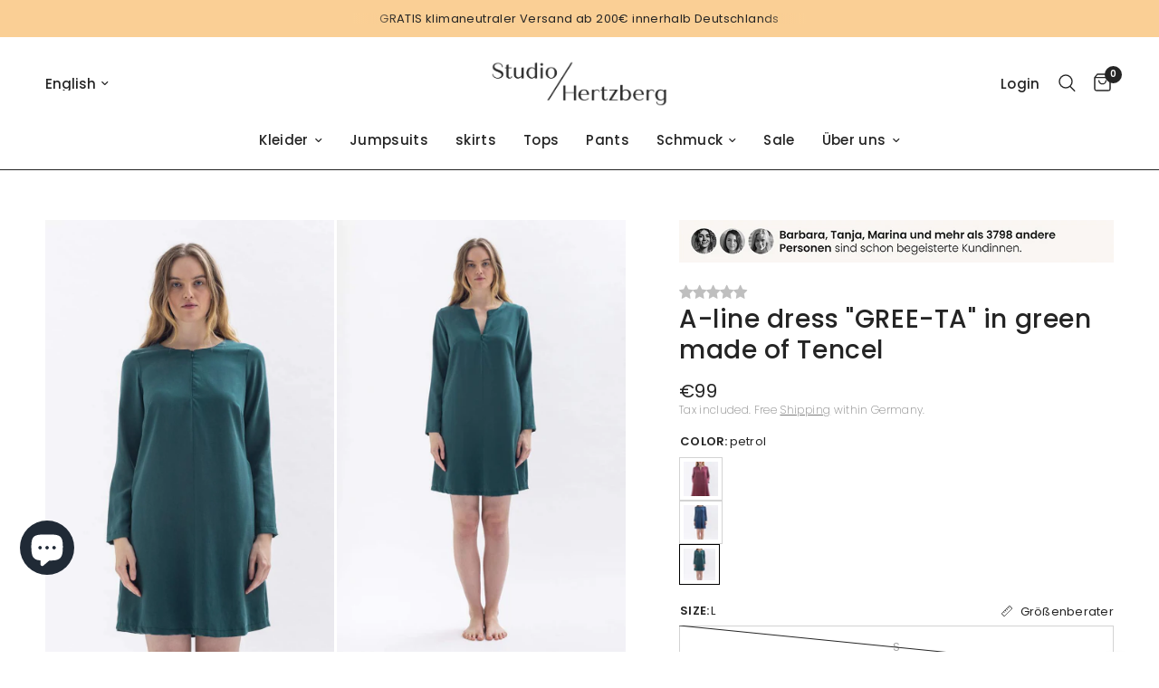

--- FILE ---
content_type: text/html; charset=utf-8
request_url: https://www.studiohertzberg.de/en/products/langarmliges-kleid-greta-gruen-tencel
body_size: 57889
content:
<!doctype html><html class="no-js" lang="en" dir="ltr">
<head>
<script>
window.KiwiSizing = window.KiwiSizing === undefined ? {} : window.KiwiSizing;
KiwiSizing.shop = "studio-hertzberg-online.myshopify.com";


KiwiSizing.data = {
  collections: "275588415653,547183853834,401366515938,401367400674,478096425226,502051045642,518277824778,515532652810,276655931557,401367367906,401366548706,503384146186,478088429834,399503753442,401411178722",
  tags: "Frühling\/Sommer,Kleider,Knielange Kleider",
  product: "6970567557285",
  vendor: "Studio Hertzberg",
  type: "Kleid",
  title: "A-line dress \"GREE-TA\" in green made of Tencel",
  images: ["\/\/www.studiohertzberg.de\/cdn\/shop\/products\/LeaStrunk2348.jpg?v=1628761422","\/\/www.studiohertzberg.de\/cdn\/shop\/products\/LeaStrunk2348a.jpg?v=1628761424","\/\/www.studiohertzberg.de\/cdn\/shop\/products\/LeaStrunk2354.jpg?v=1628761427","\/\/www.studiohertzberg.de\/cdn\/shop\/products\/LeaStrunk2353.jpg?v=1628761429","\/\/www.studiohertzberg.de\/cdn\/shop\/products\/LeaStrunk2351a.jpg?v=1628761432"],
  options: [{"name":"Size","position":1,"values":["S","M","L"]},{"name":"Farbe","position":2,"values":["petrol"]}],
  variants: [{"id":40564222656677,"title":"S \/ petrol","option1":"S","option2":"petrol","option3":null,"sku":"SH-GRETA-S-GRÜN","requires_shipping":true,"taxable":true,"featured_image":{"id":30948976984229,"product_id":6970567557285,"position":5,"created_at":"2021-08-12T11:43:52+02:00","updated_at":"2021-08-12T11:43:52+02:00","alt":null,"width":785,"height":1175,"src":"\/\/www.studiohertzberg.de\/cdn\/shop\/products\/LeaStrunk2351a.jpg?v=1628761432","variant_ids":[40564222656677,40564222689445,40564222722213]},"available":false,"name":"A-line dress \"GREE-TA\" in green made of Tencel - S \/ petrol","public_title":"S \/ petrol","options":["S","petrol"],"price":9900,"weight":400,"compare_at_price":9900,"inventory_management":"shopify","barcode":"0047793072456","featured_media":{"alt":null,"id":23322344652965,"position":5,"preview_image":{"aspect_ratio":0.668,"height":1175,"width":785,"src":"\/\/www.studiohertzberg.de\/cdn\/shop\/products\/LeaStrunk2351a.jpg?v=1628761432"}},"requires_selling_plan":false,"selling_plan_allocations":[]},{"id":40564222689445,"title":"M \/ petrol","option1":"M","option2":"petrol","option3":null,"sku":"SH-GRETA-M-GRÜN","requires_shipping":true,"taxable":true,"featured_image":{"id":30948976984229,"product_id":6970567557285,"position":5,"created_at":"2021-08-12T11:43:52+02:00","updated_at":"2021-08-12T11:43:52+02:00","alt":null,"width":785,"height":1175,"src":"\/\/www.studiohertzberg.de\/cdn\/shop\/products\/LeaStrunk2351a.jpg?v=1628761432","variant_ids":[40564222656677,40564222689445,40564222722213]},"available":false,"name":"A-line dress \"GREE-TA\" in green made of Tencel - M \/ petrol","public_title":"M \/ petrol","options":["M","petrol"],"price":9900,"weight":400,"compare_at_price":9900,"inventory_management":"shopify","barcode":"0047793072463","featured_media":{"alt":null,"id":23322344652965,"position":5,"preview_image":{"aspect_ratio":0.668,"height":1175,"width":785,"src":"\/\/www.studiohertzberg.de\/cdn\/shop\/products\/LeaStrunk2351a.jpg?v=1628761432"}},"requires_selling_plan":false,"selling_plan_allocations":[]},{"id":40564222722213,"title":"L \/ petrol","option1":"L","option2":"petrol","option3":null,"sku":"SH-GRETA-L-GRÜN","requires_shipping":true,"taxable":true,"featured_image":{"id":30948976984229,"product_id":6970567557285,"position":5,"created_at":"2021-08-12T11:43:52+02:00","updated_at":"2021-08-12T11:43:52+02:00","alt":null,"width":785,"height":1175,"src":"\/\/www.studiohertzberg.de\/cdn\/shop\/products\/LeaStrunk2351a.jpg?v=1628761432","variant_ids":[40564222656677,40564222689445,40564222722213]},"available":true,"name":"A-line dress \"GREE-TA\" in green made of Tencel - L \/ petrol","public_title":"L \/ petrol","options":["L","petrol"],"price":9900,"weight":400,"compare_at_price":9900,"inventory_management":"shopify","barcode":"0047793072470","featured_media":{"alt":null,"id":23322344652965,"position":5,"preview_image":{"aspect_ratio":0.668,"height":1175,"width":785,"src":"\/\/www.studiohertzberg.de\/cdn\/shop\/products\/LeaStrunk2351a.jpg?v=1628761432"}},"requires_selling_plan":false,"selling_plan_allocations":[]}],
};

</script>
	<meta charset="utf-8">
	<meta http-equiv="X-UA-Compatible" content="IE=edge,chrome=1">
	<meta name="viewport" content="width=device-width, initial-scale=1, maximum-scale=5, viewport-fit=cover">
	<meta name="theme-color" content="#ffffff">
	<link rel="canonical" href="https://www.studiohertzberg.de/en/products/langarmliges-kleid-greta-gruen-tencel">
	<link rel="preconnect" href="https://cdn.shopify.com" crossorigin>
	<link rel="preload" as="style" href="//www.studiohertzberg.de/cdn/shop/t/46/assets/app.css?v=87981270636320246051728477099">
<link rel="preload" as="style" href="//www.studiohertzberg.de/cdn/shop/t/46/assets/product.css?v=26431165466701842761728477099">
<link rel="preload" as="image" href="//www.studiohertzberg.de/cdn/shop/products/LeaStrunk2351a_20x_crop_center.jpg?v=1628761432" imagesrcset="//www.studiohertzberg.de/cdn/shop/products/LeaStrunk2351a_375x_crop_center.jpg?v=1628761432 375w,//www.studiohertzberg.de/cdn/shop/products/LeaStrunk2351a_640x_crop_center.jpg?v=1628761432 640w,//www.studiohertzberg.de/cdn/shop/products/LeaStrunk2351a_960x_crop_center.jpg?v=1628761432 960w" imagesizes="auto">



<link href="//www.studiohertzberg.de/cdn/shop/t/46/assets/animations.min.js?v=43857518744990237831728477099" as="script" rel="preload">

<link href="//www.studiohertzberg.de/cdn/shop/t/46/assets/vendor.min.js?v=157477036952821991051728477099" as="script" rel="preload">
<link href="//www.studiohertzberg.de/cdn/shop/t/46/assets/app.js?v=116222233021003407991728477099" as="script" rel="preload">
<link href="//www.studiohertzberg.de/cdn/shop/t/46/assets/slideshow.js?v=115107029526227389951728477099" as="script" rel="preload">

<script>
window.lazySizesConfig = window.lazySizesConfig || {};
window.lazySizesConfig.expand = 250;
window.lazySizesConfig.loadMode = 1;
window.lazySizesConfig.loadHidden = false;
</script>


	<link rel="icon" type="image/png" href="//www.studiohertzberg.de/cdn/shop/files/StudioHertzberg_Monogram.png?crop=center&height=32&v=1666171854&width=32">

	

  <!-- Air Reviews Script -->
 

    
    
    
    
  










<script>
  const AIR_REVIEWS = {};
  AIR_REVIEWS.product = {"id":6970567557285,"title":"A-line dress \"GREE-TA\" in green made of Tencel","handle":"langarmliges-kleid-greta-gruen-tencel","description":"\u003cmeta charset=\"utf-8\"\u003e\n\n\u003ch3\u003e Details:\u003c\/h3\u003e\n\n\u003cul\u003e\n\n\u003cli\u003e\n\n\u003cmeta charset=\"utf-8\"\u003e A-line, concealed zipper in the center front, relaxed \u003cspan data-mce-fragment=\"1\"\u003ecut, knee-length with side pockets, petrol colored dress\u003c\/span\u003e\n\n\u003c\/li\u003e\n\n\u003cli\u003e\n\n \u003ca title=\"Fair textile production\" href=\"https:\/\/www.studiohertzberg.de\/pages\/faireproduktion\" data-mce-href=\"https:\/\/www.studiohertzberg.de\/pages\/faireproduktion\"\u003eFair production\u003c\/a\u003e - in Germany\u003c\/li\u003e\n\n\u003cli\u003e\n\n \u003ca href=\"https:\/\/www.studiohertzberg.de\/pages\/nachhaltigestoffe\" data-mce-href=\"https:\/\/www.studiohertzberg.de\/pages\/nachhaltigestoffe\" target=\"_blank\"\u003eSustainable materials\u003c\/a\u003e\u003cspan\u003e \u003c\/span\u003e- 100% Tencel\u003cmeta charset=\"utf-8\"\u003e from *Lenzing\u003c\/li\u003e\n\n\u003cli\u003e\n\n \u003ca href=\"https:\/\/www.studiohertzberg.de\/pages\/grossentabelle\" data-mce-href=\"https:\/\/www.studiohertzberg.de\/pages\/grossentabelle\"\u003eSize advice\u003c\/a\u003e\u003cspan\u003e \u003c\/span\u003e- find your right size\u003c\/li\u003e\n\n\n\u003c\/ul\u003e","published_at":"2021-08-20T11:18:01+02:00","created_at":"2021-08-12T11:39:08+02:00","vendor":"Studio Hertzberg","type":"Kleid","tags":["Frühling\/Sommer","Kleider","Knielange Kleider"],"price":9900,"price_min":9900,"price_max":9900,"available":true,"price_varies":false,"compare_at_price":9900,"compare_at_price_min":9900,"compare_at_price_max":9900,"compare_at_price_varies":false,"variants":[{"id":40564222656677,"title":"S \/ petrol","option1":"S","option2":"petrol","option3":null,"sku":"SH-GRETA-S-GRÜN","requires_shipping":true,"taxable":true,"featured_image":{"id":30948976984229,"product_id":6970567557285,"position":5,"created_at":"2021-08-12T11:43:52+02:00","updated_at":"2021-08-12T11:43:52+02:00","alt":null,"width":785,"height":1175,"src":"\/\/www.studiohertzberg.de\/cdn\/shop\/products\/LeaStrunk2351a.jpg?v=1628761432","variant_ids":[40564222656677,40564222689445,40564222722213]},"available":false,"name":"A-line dress \"GREE-TA\" in green made of Tencel - S \/ petrol","public_title":"S \/ petrol","options":["S","petrol"],"price":9900,"weight":400,"compare_at_price":9900,"inventory_management":"shopify","barcode":"0047793072456","featured_media":{"alt":null,"id":23322344652965,"position":5,"preview_image":{"aspect_ratio":0.668,"height":1175,"width":785,"src":"\/\/www.studiohertzberg.de\/cdn\/shop\/products\/LeaStrunk2351a.jpg?v=1628761432"}},"requires_selling_plan":false,"selling_plan_allocations":[]},{"id":40564222689445,"title":"M \/ petrol","option1":"M","option2":"petrol","option3":null,"sku":"SH-GRETA-M-GRÜN","requires_shipping":true,"taxable":true,"featured_image":{"id":30948976984229,"product_id":6970567557285,"position":5,"created_at":"2021-08-12T11:43:52+02:00","updated_at":"2021-08-12T11:43:52+02:00","alt":null,"width":785,"height":1175,"src":"\/\/www.studiohertzberg.de\/cdn\/shop\/products\/LeaStrunk2351a.jpg?v=1628761432","variant_ids":[40564222656677,40564222689445,40564222722213]},"available":false,"name":"A-line dress \"GREE-TA\" in green made of Tencel - M \/ petrol","public_title":"M \/ petrol","options":["M","petrol"],"price":9900,"weight":400,"compare_at_price":9900,"inventory_management":"shopify","barcode":"0047793072463","featured_media":{"alt":null,"id":23322344652965,"position":5,"preview_image":{"aspect_ratio":0.668,"height":1175,"width":785,"src":"\/\/www.studiohertzberg.de\/cdn\/shop\/products\/LeaStrunk2351a.jpg?v=1628761432"}},"requires_selling_plan":false,"selling_plan_allocations":[]},{"id":40564222722213,"title":"L \/ petrol","option1":"L","option2":"petrol","option3":null,"sku":"SH-GRETA-L-GRÜN","requires_shipping":true,"taxable":true,"featured_image":{"id":30948976984229,"product_id":6970567557285,"position":5,"created_at":"2021-08-12T11:43:52+02:00","updated_at":"2021-08-12T11:43:52+02:00","alt":null,"width":785,"height":1175,"src":"\/\/www.studiohertzberg.de\/cdn\/shop\/products\/LeaStrunk2351a.jpg?v=1628761432","variant_ids":[40564222656677,40564222689445,40564222722213]},"available":true,"name":"A-line dress \"GREE-TA\" in green made of Tencel - L \/ petrol","public_title":"L \/ petrol","options":["L","petrol"],"price":9900,"weight":400,"compare_at_price":9900,"inventory_management":"shopify","barcode":"0047793072470","featured_media":{"alt":null,"id":23322344652965,"position":5,"preview_image":{"aspect_ratio":0.668,"height":1175,"width":785,"src":"\/\/www.studiohertzberg.de\/cdn\/shop\/products\/LeaStrunk2351a.jpg?v=1628761432"}},"requires_selling_plan":false,"selling_plan_allocations":[]}],"images":["\/\/www.studiohertzberg.de\/cdn\/shop\/products\/LeaStrunk2348.jpg?v=1628761422","\/\/www.studiohertzberg.de\/cdn\/shop\/products\/LeaStrunk2348a.jpg?v=1628761424","\/\/www.studiohertzberg.de\/cdn\/shop\/products\/LeaStrunk2354.jpg?v=1628761427","\/\/www.studiohertzberg.de\/cdn\/shop\/products\/LeaStrunk2353.jpg?v=1628761429","\/\/www.studiohertzberg.de\/cdn\/shop\/products\/LeaStrunk2351a.jpg?v=1628761432"],"featured_image":"\/\/www.studiohertzberg.de\/cdn\/shop\/products\/LeaStrunk2348.jpg?v=1628761422","options":["Size","Farbe"],"media":[{"alt":null,"id":23322342555813,"position":1,"preview_image":{"aspect_ratio":0.668,"height":1809,"width":1208,"src":"\/\/www.studiohertzberg.de\/cdn\/shop\/products\/LeaStrunk2348.jpg?v=1628761422"},"aspect_ratio":0.668,"height":1809,"media_type":"image","src":"\/\/www.studiohertzberg.de\/cdn\/shop\/products\/LeaStrunk2348.jpg?v=1628761422","width":1208},{"alt":null,"id":23322343276709,"position":2,"preview_image":{"aspect_ratio":0.668,"height":1210,"width":808,"src":"\/\/www.studiohertzberg.de\/cdn\/shop\/products\/LeaStrunk2348a.jpg?v=1628761424"},"aspect_ratio":0.668,"height":1210,"media_type":"image","src":"\/\/www.studiohertzberg.de\/cdn\/shop\/products\/LeaStrunk2348a.jpg?v=1628761424","width":808},{"alt":null,"id":23322343800997,"position":3,"preview_image":{"aspect_ratio":0.667,"height":1920,"width":1280,"src":"\/\/www.studiohertzberg.de\/cdn\/shop\/products\/LeaStrunk2354.jpg?v=1628761427"},"aspect_ratio":0.667,"height":1920,"media_type":"image","src":"\/\/www.studiohertzberg.de\/cdn\/shop\/products\/LeaStrunk2354.jpg?v=1628761427","width":1280},{"alt":null,"id":23322344423589,"position":4,"preview_image":{"aspect_ratio":0.667,"height":1920,"width":1280,"src":"\/\/www.studiohertzberg.de\/cdn\/shop\/products\/LeaStrunk2353.jpg?v=1628761429"},"aspect_ratio":0.667,"height":1920,"media_type":"image","src":"\/\/www.studiohertzberg.de\/cdn\/shop\/products\/LeaStrunk2353.jpg?v=1628761429","width":1280},{"alt":null,"id":23322344652965,"position":5,"preview_image":{"aspect_ratio":0.668,"height":1175,"width":785,"src":"\/\/www.studiohertzberg.de\/cdn\/shop\/products\/LeaStrunk2351a.jpg?v=1628761432"},"aspect_ratio":0.668,"height":1175,"media_type":"image","src":"\/\/www.studiohertzberg.de\/cdn\/shop\/products\/LeaStrunk2351a.jpg?v=1628761432","width":785}],"requires_selling_plan":false,"selling_plan_groups":[],"content":"\u003cmeta charset=\"utf-8\"\u003e\n\n\u003ch3\u003e Details:\u003c\/h3\u003e\n\n\u003cul\u003e\n\n\u003cli\u003e\n\n\u003cmeta charset=\"utf-8\"\u003e A-line, concealed zipper in the center front, relaxed \u003cspan data-mce-fragment=\"1\"\u003ecut, knee-length with side pockets, petrol colored dress\u003c\/span\u003e\n\n\u003c\/li\u003e\n\n\u003cli\u003e\n\n \u003ca title=\"Fair textile production\" href=\"https:\/\/www.studiohertzberg.de\/pages\/faireproduktion\" data-mce-href=\"https:\/\/www.studiohertzberg.de\/pages\/faireproduktion\"\u003eFair production\u003c\/a\u003e - in Germany\u003c\/li\u003e\n\n\u003cli\u003e\n\n \u003ca href=\"https:\/\/www.studiohertzberg.de\/pages\/nachhaltigestoffe\" data-mce-href=\"https:\/\/www.studiohertzberg.de\/pages\/nachhaltigestoffe\" target=\"_blank\"\u003eSustainable materials\u003c\/a\u003e\u003cspan\u003e \u003c\/span\u003e- 100% Tencel\u003cmeta charset=\"utf-8\"\u003e from *Lenzing\u003c\/li\u003e\n\n\u003cli\u003e\n\n \u003ca href=\"https:\/\/www.studiohertzberg.de\/pages\/grossentabelle\" data-mce-href=\"https:\/\/www.studiohertzberg.de\/pages\/grossentabelle\"\u003eSize advice\u003c\/a\u003e\u003cspan\u003e \u003c\/span\u003e- find your right size\u003c\/li\u003e\n\n\n\u003c\/ul\u003e"};
  AIR_REVIEWS.template = "product.standardprodukt_folke";
  AIR_REVIEWS.collections = [];
  AIR_REVIEWS.collectionsName = [];
  AIR_REVIEWS.customer = {
    id: null,
    email: null,
    first_name: null,
    last_name: null,
    orders: null
  };
  
  AIR_REVIEWS.collections.push(`275588415653`);
  AIR_REVIEWS.collectionsName.push(`All clothes`);
  
  AIR_REVIEWS.collections.push(`547183853834`);
  AIR_REVIEWS.collectionsName.push(`Alle Produkte`);
  
  AIR_REVIEWS.collections.push(`401366515938`);
  AIR_REVIEWS.collectionsName.push(`Best Selling Products`);
  
  AIR_REVIEWS.collections.push(`401367400674`);
  AIR_REVIEWS.collectionsName.push(`Best selling products`);
  
  AIR_REVIEWS.collections.push(`478096425226`);
  AIR_REVIEWS.collectionsName.push(`Fall fashion`);
  
  AIR_REVIEWS.collections.push(`502051045642`);
  AIR_REVIEWS.collectionsName.push(`Fashion made from Tencel and Lyocell`);
  
  AIR_REVIEWS.collections.push(`518277824778`);
  AIR_REVIEWS.collectionsName.push(`Folke`);
  
  AIR_REVIEWS.collections.push(`515532652810`);
  AIR_REVIEWS.collectionsName.push(`Kleid GREE-TA`);
  
  AIR_REVIEWS.collections.push(`276655931557`);
  AIR_REVIEWS.collectionsName.push(`Knee-length dress`);
  
  AIR_REVIEWS.collections.push(`401367367906`);
  AIR_REVIEWS.collectionsName.push(`New products`);
  
  AIR_REVIEWS.collections.push(`401366548706`);
  AIR_REVIEWS.collectionsName.push(`Newest Products`);
  
  AIR_REVIEWS.collections.push(`503384146186`);
  AIR_REVIEWS.collectionsName.push(`SALE`);
  
  AIR_REVIEWS.collections.push(`478088429834`);
  AIR_REVIEWS.collectionsName.push(`Spring fashion`);
  
  AIR_REVIEWS.collections.push(`399503753442`);
  AIR_REVIEWS.collectionsName.push(`Spring Summer`);
  
  AIR_REVIEWS.collections.push(`401411178722`);
  AIR_REVIEWS.collectionsName.push(`summer dresses`);
  
  AIR_REVIEWS.branding = true;
  AIR_REVIEWS.appBlock = true;
  AIR_REVIEWS.shopData = {};
  AIR_REVIEWS.settings = {"allReviewBlock":{"bgColor":"#ffffff","heading":"All reviews page","hideProductThumbnails":"false","maxReview":"20","onlyMedia":"false","onlyPositive":"false","selectedProduct":"","summaryBgColor":"#f8f8f8","useSimpleSummary":"false"},"createdAt":"2023-10-01T16:25:19.713Z","shopDomain":"studio-hertzberg-online.myshopify.com","reviewPop":{"minimumRating":"all-reviews","includedPages":"","emptyImageCustom":"","pageShow":[],"excludedPages":"","showOnMobile":true,"emptyImage":"https://cdnapps.avada.io/airReviews/sample-review/empty-product.png","showOnDesktop":true,"desktopPosition":"desktop-bottom-left","enabled":false,"mobilePosition":"mobile-bottom-right","customCss":""},"shopId":"dB7g835QNsvDSgE3CPXT","enabledEmailMerchant":true,"submitForm":{"backgroundColor":"#FFFFFF","designPreset":"submit-popup","cancelButtonColor":"#FFFFFF","buttonColor":"#f6f4f4","cancelTextColor":"#202223","buttonTextColor":"#202223","textColor":"#202223","validationsColor":"#D72C0D","isUseDynamicQuestion":false},"reviewCarouselWidget":{"customPositionHomeDirection":"after","customPositionCatalog":"","showPreview":true,"displayBadge":"after-customer-name","carouselHeading":"Unsere Kundinnen sagen","enableCarousel":true,"customPositionCatalogDirection":"after","hideCarouselImages":true,"badgeIconType":"badge-circle","customPositionProductDirection":"after","carouselHeadingColor":"#000000","carouselMinimumRating":"all-reviews","customPositionProduct":"","customPositionHome":"","showMobileNavigation":false,"hideCarouselProductName":true,"isEnableBadge":true},"reviewWidget":{"customPositionCatalog":"","showOnMobile":true,"showOnHomePage":true,"desktopPosition":"desktop-right","enablePopupReview":false,"hideNoStarRating":false,"minimumRating":"all-reviews","floatButtonLabel":"Our Reviews","enableSidebar":false,"mobilePosition":"mobile-left","starRatingStyle":"show_reviews_within_rating","showProductPageBlock":true,"showOnProductList":true,"floatBtnIconCustom":"","showPreview":false,"enableStarRating":true,"showCatalogPage":true,"customPositionCatalogDirection":"after","previewType":"star-rating-settings","showProductPage":true,"floatBtnBgColor":"1B1B1B","presetStarRating":"simple","customPositionProductDirection":"after","floatBtnIcon":"https://imgur.com/zLHDW58.png","showByProduct":true,"starRatingStyleOptions":"show_reviews_within_average_rating","customPositionProduct":"","customProductContainer":"","showOnDesktop":true,"floatBtnTextColor":"#FFFFFF"},"reviewBlock":{"shopLogoNotify":"https://firebasestorage.googleapis.com/v0/b/air-reviews.appspot.com/o/logo%2FlogoNotify%2FdB7g835QNsvDSgE3CPXT%2F1709583912069-studiohertzberg_logo_alt_antrazit.webp?alt=media&token=6cd49825-19de-4270-a016-03f7a005f364","enabledVariant":false,"preset":4,"layout":"list","inlinePosition":"below-product","customPosition":".shopify-payment-button","customPositionDirection":"after","requiredName":true,"requiredEmail":false,"isPrioritizeImageReviews":false,"sortingDefault":"recent","hasPolicy":false,"policy":"By submitting, I acknowledge the Privacy and that my reviews will be publicly posted and shared online","submitButtonColor":"#166CE1","submitTextColor":"#ffffff","advancedSetting":true,"starColorType":"single-color","fiveStarColor":"#16A086","fourStarColor":"#27AE61","threeStarColor":"#F1C40F","twoStarColor":"#E67F22","oneStarColor":"#E84C3D","emptyStarColor":"#BFBFBF","singleStarColor":"#e0ba2bab","dateFormat":"d_m_yyyy","summaryButton":"Write a review","primaryColor":"#202223","secondaryColor":"#383838","headingColor":"#000000","backgroundColor":"#EDEDED","designPreset":"simple","boxBackgroundColor":"#F6F6F6","customerNameColor":"#202223","contentColor":"#6D7175","cardBackgroundColor":"#FFFFFF","isHideSummaryWhenNoReview":true,"buttonBorderRadius":4,"font":"Noto+Sans","customCss":"\n.AirReviews-Blocks__LayoutList .AirReviews-Blocks__Summary.desktop  {\n    padding-left: 240px !important;\n}\n.AirReviews-Blocks__LayoutList:has(.AirReviews-Blocks__Summary.desktop) .AirReviews-Blocks__List {\n    padding-right: 400px !Important;\n}\n.AirReviews-Widget .AirReviews-StarRatingWrapper .AirReviews-StarRate--Count {\n    display: none;\n}\n.AirReviews-Blocks__pagination .AirReviews-Pagination {\n    display: none !important;\n}\n.AirReviews-NoReview__Wrapper.false {\n    width: fit-content !important;\n    margin: auto;\n}\n\n.AirReviews-NoReview__Icon, .AirReviews-Widget .AirReviews-StarRatingWrapper .AirReviews-StarRate--Count {\n    display: none !important;\n}","starIconType":"trustpilot-slim","isEnableBadge":true,"badgeColor":"1B1B1B","badgeIconType":"badge-hexagon","displayBadge":"after-customer-name","storeLogo":"https://firebasestorage.googleapis.com/v0/b/air-reviews.appspot.com/o/logo%2FstoreLogo%2FdB7g835QNsvDSgE3CPXT%2F1709583887701-studiohertzberg_favicon_white_080320%202.png?alt=media&token=7e46b56f-d8bb-4add-a94d-06abd492665c","isShowBadgeText":true,"defaultSort":"10","formatCustomerName":"initials","styleAvatar":"black_white","cardSizeCarousel":"320","mediaPositionCarousel":"top","showNavigationCarousel":false,"themeId":"","replaceAliexpressShopperText":false,"mobileGridColumnsCount":1,"enableCustomHoverColor":false,"summaryTextColor":"#202223","isShowHelpful":false,"displayHelpful":"everyone","appearanceHelpful":"only-helpful","likedColor":"#2C6ECB","dislikedColor":"#CB2C2C","likeDefaultColor":"#BEBEBE","dislikeDefaultColor":"#BEBEBE","isHelpfulInBox":true,"isHelpfulInCarousel":false,"isHelpfulInSidebar":false,"id":4,"summaryHeading":"Kunden Bewertungen","styleShopLogo":"show_shop_logo","textColor":"#000000","buttonBackgroundColor":"#f6f4f4","starDefaultColor":"#5C5F62","buttonTextColor":"#202223","starHoverColor":"#121313"},"generalSetting":{"maxReviewImport":"20","autoTranslate":"english","autoSubmitPublish":"four-five","isTrashFeatureEnabled":false,"hideReviewDate":"","ratingOption":"All positive","sortOption":"sortlarest@feedback","photoOption":"all","amzRatingOption":"positive","amzSortOption":"recent","amzReviewerOption":"all_reviews","amzPhotoOption":"all_contents","cjdRatingOption":"5 star","cjdSortOption":"sortlarest@feedback","cjdPhotoOption":"all","shopeeRatingOption":"all_stars","shopeeSortOption":"default","shopeePhotoOption":"all_contents","enableAggregateRating":true,"eligibility":"everyone","enableTrashReview":false,"deleteAfterDays":15,"enableCountryFlag":false,"enableUGCContent":false,"isUsingPresetV2":false,"isInfiniteScrollingBlockAll":false,"enableGGTopQuality":true,"positionGGTopQuality":"","hideProductDetailOnSeeMore":false,"isRtlStore":false},"allReviewsPage":[{"firstName":"Lola Klein","lastName":"","images":[],"rate":5,"content":"Ich liebe dieses Kleid. Ich habe es im Frühling gekauft und super oft getragen! Es ist immer noch ganz toll!","variants":[],"first_name":"Lola Klein","last_name":"","shopDomain":"studio-hertzberg-online.myshopify.com","products":[{"image":"https://cdn.shopify.com/s/files/1/0588/9107/5749/files/Nachhaltige_Mode_petrol_Kleid_mit_V-Ausschnitt_Studio_Hertzberg_vorne7.jpg?v=1717685655","productLink":"https://studio-hertzberg-online.myshopify.com/products/midikleid-lau-raa-in-offpetrol-aus-tencel","title":"Midikleid LAU-RAA - petrol"}],"productIds":[7517928685794],"verifyBuyer":false,"countryCode":"DE","helpful":0,"notHelpful":0,"hasImages":false,"verified":false,"source":"Writed by customer","pinned":false,"isFeatured":false,"status":"approved","createdAt":"2025-11-02T12:09:15.323Z","id":"wPGgdPKkGPktMvBaYl62","isProductExists":true,"statusBeforeTrash":"disapproved","product":{"image":"https://cdn.shopify.com/s/files/1/0588/9107/5749/files/Nachhaltige_Mode_petrol_Kleid_mit_V-Ausschnitt_Studio_Hertzberg_vorne7.jpg?v=1717685655","productLink":"https://studio-hertzberg-online.myshopify.com/products/midikleid-lau-raa-in-offpetrol-aus-tencel","title":"Midikleid LAU-RAA - petrol"},"productId":7517928685794},{"firstName":"Manuela","lastName":"Schacht","images":[],"rate":5,"content":"Hallo ihr Lieben, \nDas ist ein traumschönes Kleid! Tolle Qualität und Verarbeitung!\nBei 167cm und 65 kg passt Gr. M perfekt.\nVielen lieben Dank,  ich kaufe bestimmt bald wieder.....M.","variants":[{"option":"Farbe","value":"merlotrot"},{"option":"Größe","value":"M"}],"id":"E7yvd6BpY4ElEN1S7alk","first_name":"manuscha1","last_name":"","queueId":"7QiwjX1Bqn7npNSfxpuW","shopDomain":"studio-hertzberg-online.myshopify.com","products":[{"image":"https://cdn.shopify.com/s/files/1/0588/9107/5749/products/StudioHertzberg_dunkelrotesWickelkleidausTencel_Curie87.jpg?v=1666205638","productLink":"https://studio-hertzberg-online.myshopify.com/products/wickelkleid-curie-in-rot-aus-tencel","title":"Wickelkleid CU-RIIE - merlotrot"}],"productIds":[6970561101989],"verifyBuyer":true,"countryCode":"DE","helpful":0,"notHelpful":0,"hasImages":false,"verified":false,"source":"Writed by customer","pinned":false,"isFeatured":false,"status":"approved","createdAt":"2025-08-26T12:58:38.758Z","isProductExists":true,"statusBeforeTrash":"disapproved","product":{"image":"https://cdn.shopify.com/s/files/1/0588/9107/5749/products/StudioHertzberg_dunkelrotesWickelkleidausTencel_Curie87.jpg?v=1666205638","productLink":"https://studio-hertzberg-online.myshopify.com/products/wickelkleid-curie-in-rot-aus-tencel","title":"Wickelkleid CU-RIIE - merlotrot"},"productId":6970561101989},{"firstName":"PN","lastName":"","images":[],"rate":5,"content":"Ein sehr schönes Kleid, das man auch zu festlichen Anlässen gut tragen kann. Schnitt, Stoff und Farbe treffen genau meinen Geschmack. Es ist jetzt schon mein drittes Kleid von Studio Hertzberg und ich bin von allen begeistert.","variants":[],"first_name":"PN","last_name":"","shopDomain":"studio-hertzberg-online.myshopify.com","products":[{"image":"https://cdn.shopify.com/s/files/1/0588/9107/5749/products/Flowmance_2952_nachhaltige-Mode-fu_CC_88r-Frauen_k.jpg?v=1628761352","productLink":"https://studio-hertzberg-online.myshopify.com/products/sommerkleid-mit-aermeln-lola-in-bordeaux-aus-tencel","title":"Sommerkleid LOO-LAA - bordeaux"}],"productIds":[6970564968613],"verifyBuyer":false,"countryCode":"DE","helpful":0,"notHelpful":0,"hasImages":false,"source":"Writed by customer","pinned":false,"isFeatured":false,"status":"approved","createdAt":"2025-07-21T11:34:41.986Z","verified":true,"id":"roEyqgXSiMVp5UoZXrnY","isProductExists":true,"statusBeforeTrash":"disapproved","product":{"image":"https://cdn.shopify.com/s/files/1/0588/9107/5749/products/Flowmance_2952_nachhaltige-Mode-fu_CC_88r-Frauen_k.jpg?v=1628761352","productLink":"https://studio-hertzberg-online.myshopify.com/products/sommerkleid-mit-aermeln-lola-in-bordeaux-aus-tencel","title":"Sommerkleid LOO-LAA - bordeaux"},"productId":6970564968613},{"firstName":"PN","lastName":"","images":[],"rate":5,"content":"Ich bin begeistert von diesem Kleid, habe es mir für eine Hochzeit gekauft. Es ist mein drittes Kleid von Studio Hertzberg. Die Schnitte, Stoffe und Farben sind genau nach meinem Geschmack.","variants":[],"first_name":"PN","last_name":"","shopDomain":"studio-hertzberg-online.myshopify.com","products":[{"image":"https://cdn.shopify.com/s/files/1/0588/9107/5749/files/Nachhaltige_Mode_blaues_Kleid_mit_V-Ausschnitt_Studio_Hertzberg_vorneTaschen.jpg?v=1717685195","productLink":"https://studio-hertzberg-online.myshopify.com/products/midikleid-lau-raa-in-offblau-aus-tencel","title":"Midikleid LAU-RAA - offblau"}],"productIds":[7517638557922],"verifyBuyer":false,"countryCode":null,"helpful":0,"notHelpful":0,"hasImages":false,"source":"Writed by customer","pinned":false,"isFeatured":false,"status":"approved","createdAt":"2025-07-21T11:27:37.907Z","verified":true,"id":"TPkYYup3sdWFucBMkW8N","isProductExists":true,"statusBeforeTrash":"disapproved","product":{"image":"https://cdn.shopify.com/s/files/1/0588/9107/5749/files/Nachhaltige_Mode_blaues_Kleid_mit_V-Ausschnitt_Studio_Hertzberg_vorneTaschen.jpg?v=1717685195","productLink":"https://studio-hertzberg-online.myshopify.com/products/midikleid-lau-raa-in-offblau-aus-tencel","title":"Midikleid LAU-RAA - offblau"},"productId":7517638557922},{"firstName":"Kerstin Horn","lastName":"","images":[],"rate":5,"content":"Perfekt für meine Standesamtliche Hochzeit!","variants":[],"first_name":"Kerstin Horn","last_name":"","shopDomain":"studio-hertzberg-online.myshopify.com","products":[{"image":"https://cdn.shopify.com/s/files/1/0588/9107/5749/files/gold_pearls_9K_Ohrring_nachhaltiger_Goldschmuck_RJC_zertifiziert_1.jpg?v=1728052151","productLink":"https://studio-hertzberg-online.myshopify.com/products/stud-star-earrings-valencia","title":"Perlenohrring 'Valencia'"}],"productIds":[9734678249738],"verifyBuyer":false,"countryCode":"DE","helpful":0,"notHelpful":0,"hasImages":false,"source":"Writed by customer","pinned":false,"isFeatured":false,"status":"approved","createdAt":"2025-07-20T17:55:41.675Z","verified":true,"id":"oG2iDgTyaZoITOBf3Rhv","isProductExists":true,"statusBeforeTrash":"disapproved","product":{"image":"https://cdn.shopify.com/s/files/1/0588/9107/5749/files/gold_pearls_9K_Ohrring_nachhaltiger_Goldschmuck_RJC_zertifiziert_1.jpg?v=1728052151","productLink":"https://studio-hertzberg-online.myshopify.com/products/stud-star-earrings-valencia","title":"Perlenohrring 'Valencia'"},"productId":9734678249738},{"firstName":"Lea freud","lastName":"","images":[],"rate":5,"content":"Schoene Farbe, leichter weicher Tencel. Ich fuehl mich total wohl in dem Kleid.","variants":[],"first_name":"Lea freud","last_name":"","shopDomain":"studio-hertzberg-online.myshopify.com","products":[{"image":"https://cdn.shopify.com/s/files/1/0588/9107/5749/products/Flowmance_0111_nachhaltigeModefurFrauen_g_k.jpg?v=1653054786","productLink":"https://studio-hertzberg-online.myshopify.com/products/maxikleid-stel-la-in-gruen-aus-tencel","title":"Maxikleid STEL-LAA - grün"}],"productIds":[6970564378789],"verifyBuyer":false,"countryCode":"DE","helpful":0,"notHelpful":0,"hasImages":false,"source":"Writed by customer","pinned":false,"isFeatured":false,"status":"approved","createdAt":"2025-07-20T17:18:07.566Z","verified":true,"id":"cVA8x4tJBP0u9x9xqCXy","isProductExists":true,"statusBeforeTrash":"disapproved","product":{"image":"https://cdn.shopify.com/s/files/1/0588/9107/5749/products/Flowmance_0111_nachhaltigeModefurFrauen_g_k.jpg?v=1653054786","productLink":"https://studio-hertzberg-online.myshopify.com/products/maxikleid-stel-la-in-gruen-aus-tencel","title":"Maxikleid STEL-LAA - grün"},"productId":6970564378789},{"firstName":"Karin Laster","lastName":"","images":[],"rate":5,"content":"Tolle Farbe, schick und leger!","variants":[],"first_name":"Karin Laster","last_name":"","shopDomain":"studio-hertzberg-online.myshopify.com","products":[{"image":"https://cdn.shopify.com/s/files/1/0588/9107/5749/products/FASA_blauerJumpsuit_fairfashion_StudioHertzberg_5.jpg?v=1643118933","productLink":"https://studio-hertzberg-online.myshopify.com/products/jumpsuit-fa-sa-in-offblau-aus-tencel","title":"Jumpsuit FA-SAA - blau"}],"productIds":[7519915147490],"verifyBuyer":false,"countryCode":"DE","helpful":0,"notHelpful":0,"hasImages":false,"source":"Writed by customer","pinned":false,"isFeatured":false,"status":"approved","createdAt":"2025-07-20T17:14:30.005Z","verified":true,"id":"K3ywuj3VNKDKbNQ3ZjeY","isProductExists":true,"statusBeforeTrash":"disapproved","product":{"image":"https://cdn.shopify.com/s/files/1/0588/9107/5749/products/FASA_blauerJumpsuit_fairfashion_StudioHertzberg_5.jpg?v=1643118933","productLink":"https://studio-hertzberg-online.myshopify.com/products/jumpsuit-fa-sa-in-offblau-aus-tencel","title":"Jumpsuit FA-SAA - blau"},"productId":7519915147490},{"images":[],"variants":[],"firstName":"Gabby Best","lastName":"","rate":5,"content":"Neue Lieblingsbluse für Arbeit und Freizeit!","first_name":"Gabby Best","last_name":"","shopDomain":"studio-hertzberg-online.myshopify.com","products":[{"image":"https://cdn.shopify.com/s/files/1/0588/9107/5749/products/StudioHertzberg_dunkelblaueWickelbluseausTencel_Wanja.jpg?v=1631722011","productLink":"https://studio-hertzberg-online.myshopify.com/products/wickelbluse-wanja-in-blau-aus-tencel","title":"Wickelbluse WAAN-JA - blau"}],"productIds":[6970561593509],"verifyBuyer":false,"countryCode":"DE","helpful":0,"notHelpful":0,"hasImages":false,"source":"Writed by customer","pinned":false,"isFeatured":false,"status":"approved","createdAt":"2025-04-22T14:45:58.934Z","verified":true,"id":"LDkbf43UFE5k5DJPi1Nu","isProductExists":true,"statusBeforeTrash":"disapproved","product":{"image":"https://cdn.shopify.com/s/files/1/0588/9107/5749/products/StudioHertzberg_dunkelblaueWickelbluseausTencel_Wanja.jpg?v=1631722011","productLink":"https://studio-hertzberg-online.myshopify.com/products/wickelbluse-wanja-in-blau-aus-tencel","title":"Wickelbluse WAAN-JA - blau"},"productId":6970561593509},{"images":[],"variants":[],"firstName":"Katinka Engel","lastName":"","rate":4,"content":"Sehr schönes Kleid von guter Qualität, es hat mir leider nicht gestanden, da es nicht zu meinem Hauttyp passte.","first_name":"Katinka Engel","last_name":"","shopDomain":"studio-hertzberg-online.myshopify.com","products":[{"image":"https://cdn.shopify.com/s/files/1/0588/9107/5749/files/studiohertzberg_web_Laurarot.jpg?v=1709479344","productLink":"https://studio-hertzberg-online.myshopify.com/products/midikleid-laura-in-rot-aus-tencel","title":"Midikleid LAU-RAA - rot"}],"productIds":[6970563887269],"verifyBuyer":false,"countryCode":"DE","helpful":0,"notHelpful":0,"hasImages":false,"source":"Writed by customer","pinned":false,"isFeatured":false,"status":"approved","createdAt":"2025-04-22T14:45:11.000Z","verified":true,"id":"QcrfNxKlctKjVFH6mDwW","isProductExists":true,"statusBeforeTrash":"disapproved","product":{"image":"https://cdn.shopify.com/s/files/1/0588/9107/5749/files/studiohertzberg_web_Laurarot.jpg?v=1709479344","productLink":"https://studio-hertzberg-online.myshopify.com/products/midikleid-laura-in-rot-aus-tencel","title":"Midikleid LAU-RAA - rot"},"productId":6970563887269},{"images":[],"variants":[],"firstName":"Jet Karma","lastName":"","rate":5,"content":"Sehr schneller und netter Kundenkontakt! Dadurch habe ich gleich die richtige Größe gefunden\"","first_name":"Jet Karma","last_name":"","shopDomain":"studio-hertzberg-online.myshopify.com","products":[{"image":"https://cdn.shopify.com/s/files/1/0588/9107/5749/products/FASA_blauerJumpsuit_fairfashion_StudioHertzberg_5.jpg?v=1643118933","productLink":"https://studio-hertzberg-online.myshopify.com/products/jumpsuit-fa-sa-in-offblau-aus-tencel","title":"Jumpsuit FA-SAA - blau"}],"productIds":[7519915147490],"verifyBuyer":false,"countryCode":"DE","helpful":0,"notHelpful":0,"hasImages":false,"source":"Writed by customer","pinned":false,"isFeatured":false,"status":"approved","createdAt":"2025-03-24T10:25:23.909Z","verified":true,"id":"hJ21sCgZgPL65fyprR5b","isProductExists":true,"statusBeforeTrash":"disapproved","product":{"image":"https://cdn.shopify.com/s/files/1/0588/9107/5749/products/FASA_blauerJumpsuit_fairfashion_StudioHertzberg_5.jpg?v=1643118933","productLink":"https://studio-hertzberg-online.myshopify.com/products/jumpsuit-fa-sa-in-offblau-aus-tencel","title":"Jumpsuit FA-SAA - blau"},"productId":7519915147490},{"images":[],"variants":[],"firstName":"Maria Jer","lastName":"","rate":5,"content":"Super schönes und minimalistisches Wickelkleid. Die Überlappung ist sehr großzügig, so dass Wind nichts nichts entblößt!","first_name":"Maria Jer","last_name":"","shopDomain":"studio-hertzberg-online.myshopify.com","products":[{"image":"https://cdn.shopify.com/s/files/1/0588/9107/5749/files/StudioHerttzberg_Wickelkleid_Carmenblau.jpg?v=1709479684","productLink":"https://studio-hertzberg-online.myshopify.com/products/wickelkleid-carmen-in-blau-aus-tencel","title":"Wickelkleid CAAR-MEN - blau"}],"productIds":[6970565492901],"verifyBuyer":false,"countryCode":"DE","helpful":0,"notHelpful":0,"hasImages":false,"source":"Writed by customer","pinned":false,"isFeatured":false,"status":"approved","createdAt":"2025-03-18T09:58:07.020Z","verified":true,"id":"f4dm5qkKa1wgT13Igxfn","isProductExists":true,"statusBeforeTrash":"disapproved","product":{"image":"https://cdn.shopify.com/s/files/1/0588/9107/5749/files/StudioHerttzberg_Wickelkleid_Carmenblau.jpg?v=1709479684","productLink":"https://studio-hertzberg-online.myshopify.com/products/wickelkleid-carmen-in-blau-aus-tencel","title":"Wickelkleid CAAR-MEN - blau"},"productId":6970565492901},{"images":[],"variants":[],"firstName":"Hedda Fine","lastName":"","rate":5,"content":"Das Kleid ist perfekt für die Hochzeit einer Freundin!","first_name":"Hedda Fine","last_name":"","shopDomain":"studio-hertzberg-online.myshopify.com","products":[{"image":"https://cdn.shopify.com/s/files/1/0588/9107/5749/products/Flowmance_0111_nachhaltigeModefurFrauen_g_k.jpg?v=1653054786","productLink":"https://studio-hertzberg-online.myshopify.com/products/maxikleid-stel-la-in-gruen-aus-tencel","title":"Maxikleid STEL-LAA - grün"}],"productIds":[6970564378789],"verifyBuyer":false,"countryCode":"DE","helpful":0,"notHelpful":0,"hasImages":false,"source":"Writed by customer","pinned":false,"isFeatured":false,"status":"approved","createdAt":"2025-03-18T09:51:00.542Z","verified":true,"id":"hNKQ7VZZbx9oUfRpShFS","isProductExists":true,"statusBeforeTrash":"disapproved","product":{"image":"https://cdn.shopify.com/s/files/1/0588/9107/5749/products/Flowmance_0111_nachhaltigeModefurFrauen_g_k.jpg?v=1653054786","productLink":"https://studio-hertzberg-online.myshopify.com/products/maxikleid-stel-la-in-gruen-aus-tencel","title":"Maxikleid STEL-LAA - grün"},"productId":6970564378789},{"images":[],"variants":[],"firstName":"Lea Der","lastName":"","rate":5,"content":"Meeegaaa","first_name":"Lea Der","last_name":"","shopDomain":"studio-hertzberg-online.myshopify.com","products":[{"image":"https://cdn.shopify.com/s/files/1/0588/9107/5749/products/Flowmance_2697_nachhaltigeModefurFrauen_k.jpg?v=1653054546","productLink":"https://studio-hertzberg-online.myshopify.com/products/maxikleid-stella-in-blau-aus-tencel","title":"Maxikleid STEL-LAA - blau"}],"productIds":[6970564640933],"verifyBuyer":false,"countryCode":"DE","helpful":0,"notHelpful":0,"hasImages":false,"source":"Writed by customer","pinned":false,"isFeatured":false,"status":"approved","createdAt":"2025-03-18T09:50:07.730Z","verified":true,"id":"16X9fmlEjbwv4n0uIk1h","isProductExists":true,"statusBeforeTrash":"disapproved","product":{"image":"https://cdn.shopify.com/s/files/1/0588/9107/5749/products/Flowmance_2697_nachhaltigeModefurFrauen_k.jpg?v=1653054546","productLink":"https://studio-hertzberg-online.myshopify.com/products/maxikleid-stella-in-blau-aus-tencel","title":"Maxikleid STEL-LAA - blau"},"productId":6970564640933},{"images":[],"variants":[],"firstName":"Mary Loo","lastName":"","rate":4,"content":"Tolles Kleid, schönste Farbe und super Verarbeitung. Für mich war es leider zu lang. Ich bin 1,52m","first_name":"Mary Loo","last_name":"","shopDomain":"studio-hertzberg-online.myshopify.com","products":[{"image":"https://cdn.shopify.com/s/files/1/0588/9107/5749/products/Flowmance_2658_nachhaltigeModefurFrauen_k.jpg?v=1653054659","productLink":"https://studio-hertzberg-online.myshopify.com/products/maxikleid-stella-in-bordeaux-aus-tencel","title":"Maxikleid STEL-LAA - bordeaux"}],"productIds":[6970564477093],"verifyBuyer":false,"countryCode":"DE","helpful":0,"notHelpful":0,"hasImages":false,"source":"Writed by customer","pinned":false,"isFeatured":false,"status":"approved","createdAt":"2025-03-18T09:49:31.609Z","verified":true,"id":"zGMbcBRrGiKcmVOS2KlE","isProductExists":true,"statusBeforeTrash":"disapproved","product":{"image":"https://cdn.shopify.com/s/files/1/0588/9107/5749/products/Flowmance_2658_nachhaltigeModefurFrauen_k.jpg?v=1653054659","productLink":"https://studio-hertzberg-online.myshopify.com/products/maxikleid-stella-in-bordeaux-aus-tencel","title":"Maxikleid STEL-LAA - bordeaux"},"productId":6970564477093},{"images":[],"variants":[],"firstName":"Jenny Glaube","lastName":"","rate":5,"content":"Voll schöner, gemütlicher Pullover! Passt zu fast allem!","first_name":"Jenny Glaube","last_name":"","shopDomain":"studio-hertzberg-online.myshopify.com","products":[{"image":"https://cdn.shopify.com/s/files/1/0588/9107/5749/products/StudioHertzberg_dunkelblauerPulloverausBioBaumwolle_Harris14.jpg?v=1698440887","productLink":"https://studio-hertzberg-online.myshopify.com/products/pullover-mit-stehkragen-harris","title":"Pullover HAR-RRISS"}],"productIds":[6970560315557],"verifyBuyer":false,"countryCode":"DE","helpful":0,"notHelpful":0,"hasImages":false,"source":"Writed by customer","pinned":false,"isFeatured":false,"status":"approved","createdAt":"2025-03-06T11:19:28.272Z","verified":true,"id":"wPdAzuNR9Kyz80NToZgS","isProductExists":true,"statusBeforeTrash":"disapproved","product":{"image":"https://cdn.shopify.com/s/files/1/0588/9107/5749/products/StudioHertzberg_dunkelblauerPulloverausBioBaumwolle_Harris14.jpg?v=1698440887","productLink":"https://studio-hertzberg-online.myshopify.com/products/pullover-mit-stehkragen-harris","title":"Pullover HAR-RRISS"},"productId":6970560315557},{"images":[],"variants":[],"firstName":"Gabriella Hauk","lastName":"","rate":5,"content":"Ready für den Frühling und mit Strumpfhose jetzt auch schon schön zu tragen.","first_name":"Gabriella Hauk","last_name":"","shopDomain":"studio-hertzberg-online.myshopify.com","products":[{"image":"https://cdn.shopify.com/s/files/1/0588/9107/5749/files/NachhaltigeMode_dunkelblaueCulotteundTopmitPuffaermeln_StudioHertzberg_vorne.jpg?v=1717504825","productLink":"https://studio-hertzberg-online.myshopify.com/products/culotte-terna-in-dunkelblau-aus-bio-baumwolle","title":"Culotte TERNAA - dunkelblau"}],"productIds":[7513402933474],"verifyBuyer":false,"countryCode":"DE","helpful":0,"notHelpful":0,"hasImages":false,"source":"Writed by customer","pinned":false,"isFeatured":false,"status":"approved","createdAt":"2025-02-26T07:36:32.619Z","verified":true,"id":"PDI2LUuZFwV81ZbPkMIq","isProductExists":true,"statusBeforeTrash":"disapproved","product":{"image":"https://cdn.shopify.com/s/files/1/0588/9107/5749/files/NachhaltigeMode_dunkelblaueCulotteundTopmitPuffaermeln_StudioHertzberg_vorne.jpg?v=1717504825","productLink":"https://studio-hertzberg-online.myshopify.com/products/culotte-terna-in-dunkelblau-aus-bio-baumwolle","title":"Culotte TERNAA - dunkelblau"},"productId":7513402933474},{"images":[],"variants":[],"firstName":"Marie Braun","lastName":"","rate":5,"content":"Sehr gut verarbeitet. Eleganter Stoff und sehr netter uns hilfsbereiter Kontakt!","first_name":"Marie Braun","last_name":"","shopDomain":"studio-hertzberg-online.myshopify.com","products":[{"image":"https://cdn.shopify.com/s/files/1/0588/9107/5749/products/StudioHertzberg_blauesKleidausTencel_Frances34.jpg?v=1641306119","productLink":"https://studio-hertzberg-online.myshopify.com/products/midikleid-frances-in-blau-aus-tencel","title":"Midikleid FRAN-CESS - blau"}],"productIds":[6970567032997],"verifyBuyer":false,"countryCode":"DE","helpful":0,"notHelpful":0,"hasImages":false,"source":"Writed by customer","pinned":false,"isFeatured":false,"status":"approved","createdAt":"2025-02-26T07:35:06.453Z","verified":true,"id":"dJLDPLo6HZwarQcDuN6r","isProductExists":true,"statusBeforeTrash":"disapproved","product":{"image":"https://cdn.shopify.com/s/files/1/0588/9107/5749/products/StudioHertzberg_blauesKleidausTencel_Frances34.jpg?v=1641306119","productLink":"https://studio-hertzberg-online.myshopify.com/products/midikleid-frances-in-blau-aus-tencel","title":"Midikleid FRAN-CESS - blau"},"productId":6970567032997},{"images":[],"variants":[],"firstName":"Sandra Stoß","lastName":"","rate":5,"content":"Perfekte Hose! Für alles!","first_name":"Sandra Stoß","last_name":"","shopDomain":"studio-hertzberg-online.myshopify.com","products":[{"image":"https://cdn.shopify.com/s/files/1/0588/9107/5749/files/NachhaltigeMode_dunkelblaueCulotteundTopmitPuffaermeln_StudioHertzberg_vorne.jpg?v=1717504825","productLink":"https://studio-hertzberg-online.myshopify.com/products/culotte-terna-in-dunkelblau-aus-bio-baumwolle","title":"Culotte TERNAA - dunkelblau"}],"productIds":[7513402933474],"verifyBuyer":false,"countryCode":"DE","helpful":0,"notHelpful":0,"hasImages":false,"source":"Writed by customer","pinned":false,"isFeatured":false,"status":"approved","createdAt":"2025-02-04T11:28:30.803Z","verified":true,"id":"jmbDxRkK0bMT0GrmLeX6","isProductExists":true,"statusBeforeTrash":"disapproved","product":{"image":"https://cdn.shopify.com/s/files/1/0588/9107/5749/files/NachhaltigeMode_dunkelblaueCulotteundTopmitPuffaermeln_StudioHertzberg_vorne.jpg?v=1717504825","productLink":"https://studio-hertzberg-online.myshopify.com/products/culotte-terna-in-dunkelblau-aus-bio-baumwolle","title":"Culotte TERNAA - dunkelblau"},"productId":7513402933474},{"images":[],"variants":[],"firstName":"kLaudi Gans","lastName":"","rate":5,"content":"Mein neues absolutes Lieblingskleid!","first_name":"kLaudi Gans","last_name":"","shopDomain":"studio-hertzberg-online.myshopify.com","products":[{"image":"https://cdn.shopify.com/s/files/1/0588/9107/5749/products/StudioHertzberg_blauesKleidausTencel_Warris70_1.jpg?v=1651306773","productLink":"https://studio-hertzberg-online.myshopify.com/products/kleid-warris-in-blau-aus-tencel","title":"Kleid WAR-RISS - dunkelblau"}],"productIds":[6970561527973],"verifyBuyer":false,"countryCode":"DE","helpful":0,"notHelpful":0,"hasImages":false,"source":"Writed by customer","pinned":false,"isFeatured":false,"status":"approved","createdAt":"2025-01-28T22:26:34.361Z","verified":true,"id":"Yzk9yY3qtsdzQXa9kSiU","isProductExists":true,"statusBeforeTrash":"disapproved","product":{"image":"https://cdn.shopify.com/s/files/1/0588/9107/5749/products/StudioHertzberg_blauesKleidausTencel_Warris70_1.jpg?v=1651306773","productLink":"https://studio-hertzberg-online.myshopify.com/products/kleid-warris-in-blau-aus-tencel","title":"Kleid WAR-RISS - dunkelblau"},"productId":6970561527973},{"images":[],"variants":[],"firstName":"Lucy Hammer","lastName":"","rate":5,"content":"Wunderschön!","first_name":"Lucy Hammer","last_name":"","shopDomain":"studio-hertzberg-online.myshopify.com","products":[{"image":"https://cdn.shopify.com/s/files/1/0588/9107/5749/products/StudioHertzberg_nachhaltigeMode_rotesKleidausTencel_Warris55.jpg?v=1709223577","productLink":"https://studio-hertzberg-online.myshopify.com/products/kleid-warris-in-rot-aus-tencel","title":"Kleid WAR-RISS - merlotrot"}],"productIds":[6970566508709],"verifyBuyer":false,"countryCode":"DE","helpful":0,"notHelpful":0,"hasImages":false,"source":"Writed by customer","pinned":false,"isFeatured":false,"status":"approved","createdAt":"2025-01-17T17:53:54.789Z","verified":true,"id":"bJMmtzAXWPdoUV3eshmr","isProductExists":true,"statusBeforeTrash":"disapproved","product":{"image":"https://cdn.shopify.com/s/files/1/0588/9107/5749/products/StudioHertzberg_nachhaltigeMode_rotesKleidausTencel_Warris55.jpg?v=1709223577","productLink":"https://studio-hertzberg-online.myshopify.com/products/kleid-warris-in-rot-aus-tencel","title":"Kleid WAR-RISS - merlotrot"},"productId":6970566508709}],"popReviews":[{"firstName":"Lola Klein","lastName":"","images":[],"rate":5,"content":"Ich liebe dieses Kleid. Ich habe es im Frühling gekauft und super oft getragen! Es ist immer noch ganz toll!","variants":[],"first_name":"Lola Klein","last_name":"","shopDomain":"studio-hertzberg-online.myshopify.com","products":[{"image":"https://cdn.shopify.com/s/files/1/0588/9107/5749/files/Nachhaltige_Mode_petrol_Kleid_mit_V-Ausschnitt_Studio_Hertzberg_vorne7.jpg?v=1717685655","productLink":"https://studio-hertzberg-online.myshopify.com/products/midikleid-lau-raa-in-offpetrol-aus-tencel","title":"Midikleid LAU-RAA - petrol"}],"productIds":[7517928685794],"verifyBuyer":false,"countryCode":"DE","helpful":0,"notHelpful":0,"hasImages":false,"verified":false,"source":"Writed by customer","pinned":false,"isFeatured":false,"status":"approved","createdAt":"2025-11-02T12:09:15.323Z","id":"wPGgdPKkGPktMvBaYl62","isProductExists":true,"statusBeforeTrash":"disapproved","product":{"image":"https://cdn.shopify.com/s/files/1/0588/9107/5749/files/Nachhaltige_Mode_petrol_Kleid_mit_V-Ausschnitt_Studio_Hertzberg_vorne7.jpg?v=1717685655","productLink":"https://studio-hertzberg-online.myshopify.com/products/midikleid-lau-raa-in-offpetrol-aus-tencel","title":"Midikleid LAU-RAA - petrol"},"productId":7517928685794},{"firstName":"Manuela","lastName":"Schacht","images":[],"rate":5,"content":"Hallo ihr Lieben, \nDas ist ein traumschönes Kleid! Tolle Qualität und Verarbeitung!\nBei 167cm und 65 kg passt Gr. M perfekt.\nVielen lieben Dank,  ich kaufe bestimmt bald wieder.....M.","variants":[{"option":"Farbe","value":"merlotrot"},{"option":"Größe","value":"M"}],"id":"E7yvd6BpY4ElEN1S7alk","first_name":"manuscha1","last_name":"","queueId":"7QiwjX1Bqn7npNSfxpuW","shopDomain":"studio-hertzberg-online.myshopify.com","products":[{"image":"https://cdn.shopify.com/s/files/1/0588/9107/5749/products/StudioHertzberg_dunkelrotesWickelkleidausTencel_Curie87.jpg?v=1666205638","productLink":"https://studio-hertzberg-online.myshopify.com/products/wickelkleid-curie-in-rot-aus-tencel","title":"Wickelkleid CU-RIIE - merlotrot"}],"productIds":[6970561101989],"verifyBuyer":true,"countryCode":"DE","helpful":0,"notHelpful":0,"hasImages":false,"verified":false,"source":"Writed by customer","pinned":false,"isFeatured":false,"status":"approved","createdAt":"2025-08-26T12:58:38.758Z","isProductExists":true,"statusBeforeTrash":"disapproved","product":{"image":"https://cdn.shopify.com/s/files/1/0588/9107/5749/products/StudioHertzberg_dunkelrotesWickelkleidausTencel_Curie87.jpg?v=1666205638","productLink":"https://studio-hertzberg-online.myshopify.com/products/wickelkleid-curie-in-rot-aus-tencel","title":"Wickelkleid CU-RIIE - merlotrot"},"productId":6970561101989},{"firstName":"PN","lastName":"","images":[],"rate":5,"content":"Ein sehr schönes Kleid, das man auch zu festlichen Anlässen gut tragen kann. Schnitt, Stoff und Farbe treffen genau meinen Geschmack. Es ist jetzt schon mein drittes Kleid von Studio Hertzberg und ich bin von allen begeistert.","variants":[],"first_name":"PN","last_name":"","shopDomain":"studio-hertzberg-online.myshopify.com","products":[{"image":"https://cdn.shopify.com/s/files/1/0588/9107/5749/products/Flowmance_2952_nachhaltige-Mode-fu_CC_88r-Frauen_k.jpg?v=1628761352","productLink":"https://studio-hertzberg-online.myshopify.com/products/sommerkleid-mit-aermeln-lola-in-bordeaux-aus-tencel","title":"Sommerkleid LOO-LAA - bordeaux"}],"productIds":[6970564968613],"verifyBuyer":false,"countryCode":"DE","helpful":0,"notHelpful":0,"hasImages":false,"source":"Writed by customer","pinned":false,"isFeatured":false,"status":"approved","createdAt":"2025-07-21T11:34:41.986Z","verified":true,"id":"roEyqgXSiMVp5UoZXrnY","isProductExists":true,"statusBeforeTrash":"disapproved","product":{"image":"https://cdn.shopify.com/s/files/1/0588/9107/5749/products/Flowmance_2952_nachhaltige-Mode-fu_CC_88r-Frauen_k.jpg?v=1628761352","productLink":"https://studio-hertzberg-online.myshopify.com/products/sommerkleid-mit-aermeln-lola-in-bordeaux-aus-tencel","title":"Sommerkleid LOO-LAA - bordeaux"},"productId":6970564968613},{"firstName":"PN","lastName":"","images":[],"rate":5,"content":"Ich bin begeistert von diesem Kleid, habe es mir für eine Hochzeit gekauft. Es ist mein drittes Kleid von Studio Hertzberg. Die Schnitte, Stoffe und Farben sind genau nach meinem Geschmack.","variants":[],"first_name":"PN","last_name":"","shopDomain":"studio-hertzberg-online.myshopify.com","products":[{"image":"https://cdn.shopify.com/s/files/1/0588/9107/5749/files/Nachhaltige_Mode_blaues_Kleid_mit_V-Ausschnitt_Studio_Hertzberg_vorneTaschen.jpg?v=1717685195","productLink":"https://studio-hertzberg-online.myshopify.com/products/midikleid-lau-raa-in-offblau-aus-tencel","title":"Midikleid LAU-RAA - offblau"}],"productIds":[7517638557922],"verifyBuyer":false,"countryCode":null,"helpful":0,"notHelpful":0,"hasImages":false,"source":"Writed by customer","pinned":false,"isFeatured":false,"status":"approved","createdAt":"2025-07-21T11:27:37.907Z","verified":true,"id":"TPkYYup3sdWFucBMkW8N","isProductExists":true,"statusBeforeTrash":"disapproved","product":{"image":"https://cdn.shopify.com/s/files/1/0588/9107/5749/files/Nachhaltige_Mode_blaues_Kleid_mit_V-Ausschnitt_Studio_Hertzberg_vorneTaschen.jpg?v=1717685195","productLink":"https://studio-hertzberg-online.myshopify.com/products/midikleid-lau-raa-in-offblau-aus-tencel","title":"Midikleid LAU-RAA - offblau"},"productId":7517638557922},{"firstName":"Kerstin Horn","lastName":"","images":[],"rate":5,"content":"Perfekt für meine Standesamtliche Hochzeit!","variants":[],"first_name":"Kerstin Horn","last_name":"","shopDomain":"studio-hertzberg-online.myshopify.com","products":[{"image":"https://cdn.shopify.com/s/files/1/0588/9107/5749/files/gold_pearls_9K_Ohrring_nachhaltiger_Goldschmuck_RJC_zertifiziert_1.jpg?v=1728052151","productLink":"https://studio-hertzberg-online.myshopify.com/products/stud-star-earrings-valencia","title":"Perlenohrring 'Valencia'"}],"productIds":[9734678249738],"verifyBuyer":false,"countryCode":"DE","helpful":0,"notHelpful":0,"hasImages":false,"source":"Writed by customer","pinned":false,"isFeatured":false,"status":"approved","createdAt":"2025-07-20T17:55:41.675Z","verified":true,"id":"oG2iDgTyaZoITOBf3Rhv","isProductExists":true,"statusBeforeTrash":"disapproved","product":{"image":"https://cdn.shopify.com/s/files/1/0588/9107/5749/files/gold_pearls_9K_Ohrring_nachhaltiger_Goldschmuck_RJC_zertifiziert_1.jpg?v=1728052151","productLink":"https://studio-hertzberg-online.myshopify.com/products/stud-star-earrings-valencia","title":"Perlenohrring 'Valencia'"},"productId":9734678249738},{"firstName":"Lea freud","lastName":"","images":[],"rate":5,"content":"Schoene Farbe, leichter weicher Tencel. Ich fuehl mich total wohl in dem Kleid.","variants":[],"first_name":"Lea freud","last_name":"","shopDomain":"studio-hertzberg-online.myshopify.com","products":[{"image":"https://cdn.shopify.com/s/files/1/0588/9107/5749/products/Flowmance_0111_nachhaltigeModefurFrauen_g_k.jpg?v=1653054786","productLink":"https://studio-hertzberg-online.myshopify.com/products/maxikleid-stel-la-in-gruen-aus-tencel","title":"Maxikleid STEL-LAA - grün"}],"productIds":[6970564378789],"verifyBuyer":false,"countryCode":"DE","helpful":0,"notHelpful":0,"hasImages":false,"source":"Writed by customer","pinned":false,"isFeatured":false,"status":"approved","createdAt":"2025-07-20T17:18:07.566Z","verified":true,"id":"cVA8x4tJBP0u9x9xqCXy","isProductExists":true,"statusBeforeTrash":"disapproved","product":{"image":"https://cdn.shopify.com/s/files/1/0588/9107/5749/products/Flowmance_0111_nachhaltigeModefurFrauen_g_k.jpg?v=1653054786","productLink":"https://studio-hertzberg-online.myshopify.com/products/maxikleid-stel-la-in-gruen-aus-tencel","title":"Maxikleid STEL-LAA - grün"},"productId":6970564378789},{"firstName":"Karin Laster","lastName":"","images":[],"rate":5,"content":"Tolle Farbe, schick und leger!","variants":[],"first_name":"Karin Laster","last_name":"","shopDomain":"studio-hertzberg-online.myshopify.com","products":[{"image":"https://cdn.shopify.com/s/files/1/0588/9107/5749/products/FASA_blauerJumpsuit_fairfashion_StudioHertzberg_5.jpg?v=1643118933","productLink":"https://studio-hertzberg-online.myshopify.com/products/jumpsuit-fa-sa-in-offblau-aus-tencel","title":"Jumpsuit FA-SAA - blau"}],"productIds":[7519915147490],"verifyBuyer":false,"countryCode":"DE","helpful":0,"notHelpful":0,"hasImages":false,"source":"Writed by customer","pinned":false,"isFeatured":false,"status":"approved","createdAt":"2025-07-20T17:14:30.005Z","verified":true,"id":"K3ywuj3VNKDKbNQ3ZjeY","isProductExists":true,"statusBeforeTrash":"disapproved","product":{"image":"https://cdn.shopify.com/s/files/1/0588/9107/5749/products/FASA_blauerJumpsuit_fairfashion_StudioHertzberg_5.jpg?v=1643118933","productLink":"https://studio-hertzberg-online.myshopify.com/products/jumpsuit-fa-sa-in-offblau-aus-tencel","title":"Jumpsuit FA-SAA - blau"},"productId":7519915147490},{"images":[],"variants":[],"firstName":"Gabby Best","lastName":"","rate":5,"content":"Neue Lieblingsbluse für Arbeit und Freizeit!","first_name":"Gabby Best","last_name":"","shopDomain":"studio-hertzberg-online.myshopify.com","products":[{"image":"https://cdn.shopify.com/s/files/1/0588/9107/5749/products/StudioHertzberg_dunkelblaueWickelbluseausTencel_Wanja.jpg?v=1631722011","productLink":"https://studio-hertzberg-online.myshopify.com/products/wickelbluse-wanja-in-blau-aus-tencel","title":"Wickelbluse WAAN-JA - blau"}],"productIds":[6970561593509],"verifyBuyer":false,"countryCode":"DE","helpful":0,"notHelpful":0,"hasImages":false,"source":"Writed by customer","pinned":false,"isFeatured":false,"status":"approved","createdAt":"2025-04-22T14:45:58.934Z","verified":true,"id":"LDkbf43UFE5k5DJPi1Nu","isProductExists":true,"statusBeforeTrash":"disapproved","product":{"image":"https://cdn.shopify.com/s/files/1/0588/9107/5749/products/StudioHertzberg_dunkelblaueWickelbluseausTencel_Wanja.jpg?v=1631722011","productLink":"https://studio-hertzberg-online.myshopify.com/products/wickelbluse-wanja-in-blau-aus-tencel","title":"Wickelbluse WAAN-JA - blau"},"productId":6970561593509},{"images":[],"variants":[],"firstName":"Katinka Engel","lastName":"","rate":4,"content":"Sehr schönes Kleid von guter Qualität, es hat mir leider nicht gestanden, da es nicht zu meinem Hauttyp passte.","first_name":"Katinka Engel","last_name":"","shopDomain":"studio-hertzberg-online.myshopify.com","products":[{"image":"https://cdn.shopify.com/s/files/1/0588/9107/5749/files/studiohertzberg_web_Laurarot.jpg?v=1709479344","productLink":"https://studio-hertzberg-online.myshopify.com/products/midikleid-laura-in-rot-aus-tencel","title":"Midikleid LAU-RAA - rot"}],"productIds":[6970563887269],"verifyBuyer":false,"countryCode":"DE","helpful":0,"notHelpful":0,"hasImages":false,"source":"Writed by customer","pinned":false,"isFeatured":false,"status":"approved","createdAt":"2025-04-22T14:45:11.000Z","verified":true,"id":"QcrfNxKlctKjVFH6mDwW","isProductExists":true,"statusBeforeTrash":"disapproved","product":{"image":"https://cdn.shopify.com/s/files/1/0588/9107/5749/files/studiohertzberg_web_Laurarot.jpg?v=1709479344","productLink":"https://studio-hertzberg-online.myshopify.com/products/midikleid-laura-in-rot-aus-tencel","title":"Midikleid LAU-RAA - rot"},"productId":6970563887269},{"images":[],"variants":[],"firstName":"Jet Karma","lastName":"","rate":5,"content":"Sehr schneller und netter Kundenkontakt! Dadurch habe ich gleich die richtige Größe gefunden\"","first_name":"Jet Karma","last_name":"","shopDomain":"studio-hertzberg-online.myshopify.com","products":[{"image":"https://cdn.shopify.com/s/files/1/0588/9107/5749/products/FASA_blauerJumpsuit_fairfashion_StudioHertzberg_5.jpg?v=1643118933","productLink":"https://studio-hertzberg-online.myshopify.com/products/jumpsuit-fa-sa-in-offblau-aus-tencel","title":"Jumpsuit FA-SAA - blau"}],"productIds":[7519915147490],"verifyBuyer":false,"countryCode":"DE","helpful":0,"notHelpful":0,"hasImages":false,"source":"Writed by customer","pinned":false,"isFeatured":false,"status":"approved","createdAt":"2025-03-24T10:25:23.909Z","verified":true,"id":"hJ21sCgZgPL65fyprR5b","isProductExists":true,"statusBeforeTrash":"disapproved","product":{"image":"https://cdn.shopify.com/s/files/1/0588/9107/5749/products/FASA_blauerJumpsuit_fairfashion_StudioHertzberg_5.jpg?v=1643118933","productLink":"https://studio-hertzberg-online.myshopify.com/products/jumpsuit-fa-sa-in-offblau-aus-tencel","title":"Jumpsuit FA-SAA - blau"},"productId":7519915147490},{"images":[],"variants":[],"firstName":"Maria Jer","lastName":"","rate":5,"content":"Super schönes und minimalistisches Wickelkleid. Die Überlappung ist sehr großzügig, so dass Wind nichts nichts entblößt!","first_name":"Maria Jer","last_name":"","shopDomain":"studio-hertzberg-online.myshopify.com","products":[{"image":"https://cdn.shopify.com/s/files/1/0588/9107/5749/files/StudioHerttzberg_Wickelkleid_Carmenblau.jpg?v=1709479684","productLink":"https://studio-hertzberg-online.myshopify.com/products/wickelkleid-carmen-in-blau-aus-tencel","title":"Wickelkleid CAAR-MEN - blau"}],"productIds":[6970565492901],"verifyBuyer":false,"countryCode":"DE","helpful":0,"notHelpful":0,"hasImages":false,"source":"Writed by customer","pinned":false,"isFeatured":false,"status":"approved","createdAt":"2025-03-18T09:58:07.020Z","verified":true,"id":"f4dm5qkKa1wgT13Igxfn","isProductExists":true,"statusBeforeTrash":"disapproved","product":{"image":"https://cdn.shopify.com/s/files/1/0588/9107/5749/files/StudioHerttzberg_Wickelkleid_Carmenblau.jpg?v=1709479684","productLink":"https://studio-hertzberg-online.myshopify.com/products/wickelkleid-carmen-in-blau-aus-tencel","title":"Wickelkleid CAAR-MEN - blau"},"productId":6970565492901},{"images":[],"variants":[],"firstName":"Hedda Fine","lastName":"","rate":5,"content":"Das Kleid ist perfekt für die Hochzeit einer Freundin!","first_name":"Hedda Fine","last_name":"","shopDomain":"studio-hertzberg-online.myshopify.com","products":[{"image":"https://cdn.shopify.com/s/files/1/0588/9107/5749/products/Flowmance_0111_nachhaltigeModefurFrauen_g_k.jpg?v=1653054786","productLink":"https://studio-hertzberg-online.myshopify.com/products/maxikleid-stel-la-in-gruen-aus-tencel","title":"Maxikleid STEL-LAA - grün"}],"productIds":[6970564378789],"verifyBuyer":false,"countryCode":"DE","helpful":0,"notHelpful":0,"hasImages":false,"source":"Writed by customer","pinned":false,"isFeatured":false,"status":"approved","createdAt":"2025-03-18T09:51:00.542Z","verified":true,"id":"hNKQ7VZZbx9oUfRpShFS","isProductExists":true,"statusBeforeTrash":"disapproved","product":{"image":"https://cdn.shopify.com/s/files/1/0588/9107/5749/products/Flowmance_0111_nachhaltigeModefurFrauen_g_k.jpg?v=1653054786","productLink":"https://studio-hertzberg-online.myshopify.com/products/maxikleid-stel-la-in-gruen-aus-tencel","title":"Maxikleid STEL-LAA - grün"},"productId":6970564378789},{"images":[],"variants":[],"firstName":"Lea Der","lastName":"","rate":5,"content":"Meeegaaa","first_name":"Lea Der","last_name":"","shopDomain":"studio-hertzberg-online.myshopify.com","products":[{"image":"https://cdn.shopify.com/s/files/1/0588/9107/5749/products/Flowmance_2697_nachhaltigeModefurFrauen_k.jpg?v=1653054546","productLink":"https://studio-hertzberg-online.myshopify.com/products/maxikleid-stella-in-blau-aus-tencel","title":"Maxikleid STEL-LAA - blau"}],"productIds":[6970564640933],"verifyBuyer":false,"countryCode":"DE","helpful":0,"notHelpful":0,"hasImages":false,"source":"Writed by customer","pinned":false,"isFeatured":false,"status":"approved","createdAt":"2025-03-18T09:50:07.730Z","verified":true,"id":"16X9fmlEjbwv4n0uIk1h","isProductExists":true,"statusBeforeTrash":"disapproved","product":{"image":"https://cdn.shopify.com/s/files/1/0588/9107/5749/products/Flowmance_2697_nachhaltigeModefurFrauen_k.jpg?v=1653054546","productLink":"https://studio-hertzberg-online.myshopify.com/products/maxikleid-stella-in-blau-aus-tencel","title":"Maxikleid STEL-LAA - blau"},"productId":6970564640933},{"images":[],"variants":[],"firstName":"Mary Loo","lastName":"","rate":4,"content":"Tolles Kleid, schönste Farbe und super Verarbeitung. Für mich war es leider zu lang. Ich bin 1,52m","first_name":"Mary Loo","last_name":"","shopDomain":"studio-hertzberg-online.myshopify.com","products":[{"image":"https://cdn.shopify.com/s/files/1/0588/9107/5749/products/Flowmance_2658_nachhaltigeModefurFrauen_k.jpg?v=1653054659","productLink":"https://studio-hertzberg-online.myshopify.com/products/maxikleid-stella-in-bordeaux-aus-tencel","title":"Maxikleid STEL-LAA - bordeaux"}],"productIds":[6970564477093],"verifyBuyer":false,"countryCode":"DE","helpful":0,"notHelpful":0,"hasImages":false,"source":"Writed by customer","pinned":false,"isFeatured":false,"status":"approved","createdAt":"2025-03-18T09:49:31.609Z","verified":true,"id":"zGMbcBRrGiKcmVOS2KlE","isProductExists":true,"statusBeforeTrash":"disapproved","product":{"image":"https://cdn.shopify.com/s/files/1/0588/9107/5749/products/Flowmance_2658_nachhaltigeModefurFrauen_k.jpg?v=1653054659","productLink":"https://studio-hertzberg-online.myshopify.com/products/maxikleid-stella-in-bordeaux-aus-tencel","title":"Maxikleid STEL-LAA - bordeaux"},"productId":6970564477093},{"images":[],"variants":[],"firstName":"Jenny Glaube","lastName":"","rate":5,"content":"Voll schöner, gemütlicher Pullover! Passt zu fast allem!","first_name":"Jenny Glaube","last_name":"","shopDomain":"studio-hertzberg-online.myshopify.com","products":[{"image":"https://cdn.shopify.com/s/files/1/0588/9107/5749/products/StudioHertzberg_dunkelblauerPulloverausBioBaumwolle_Harris14.jpg?v=1698440887","productLink":"https://studio-hertzberg-online.myshopify.com/products/pullover-mit-stehkragen-harris","title":"Pullover HAR-RRISS"}],"productIds":[6970560315557],"verifyBuyer":false,"countryCode":"DE","helpful":0,"notHelpful":0,"hasImages":false,"source":"Writed by customer","pinned":false,"isFeatured":false,"status":"approved","createdAt":"2025-03-06T11:19:28.272Z","verified":true,"id":"wPdAzuNR9Kyz80NToZgS","isProductExists":true,"statusBeforeTrash":"disapproved","product":{"image":"https://cdn.shopify.com/s/files/1/0588/9107/5749/products/StudioHertzberg_dunkelblauerPulloverausBioBaumwolle_Harris14.jpg?v=1698440887","productLink":"https://studio-hertzberg-online.myshopify.com/products/pullover-mit-stehkragen-harris","title":"Pullover HAR-RRISS"},"productId":6970560315557},{"images":[],"variants":[],"firstName":"Gabriella Hauk","lastName":"","rate":5,"content":"Ready für den Frühling und mit Strumpfhose jetzt auch schon schön zu tragen.","first_name":"Gabriella Hauk","last_name":"","shopDomain":"studio-hertzberg-online.myshopify.com","products":[{"image":"https://cdn.shopify.com/s/files/1/0588/9107/5749/files/NachhaltigeMode_dunkelblaueCulotteundTopmitPuffaermeln_StudioHertzberg_vorne.jpg?v=1717504825","productLink":"https://studio-hertzberg-online.myshopify.com/products/culotte-terna-in-dunkelblau-aus-bio-baumwolle","title":"Culotte TERNAA - dunkelblau"}],"productIds":[7513402933474],"verifyBuyer":false,"countryCode":"DE","helpful":0,"notHelpful":0,"hasImages":false,"source":"Writed by customer","pinned":false,"isFeatured":false,"status":"approved","createdAt":"2025-02-26T07:36:32.619Z","verified":true,"id":"PDI2LUuZFwV81ZbPkMIq","isProductExists":true,"statusBeforeTrash":"disapproved","product":{"image":"https://cdn.shopify.com/s/files/1/0588/9107/5749/files/NachhaltigeMode_dunkelblaueCulotteundTopmitPuffaermeln_StudioHertzberg_vorne.jpg?v=1717504825","productLink":"https://studio-hertzberg-online.myshopify.com/products/culotte-terna-in-dunkelblau-aus-bio-baumwolle","title":"Culotte TERNAA - dunkelblau"},"productId":7513402933474},{"images":[],"variants":[],"firstName":"Marie Braun","lastName":"","rate":5,"content":"Sehr gut verarbeitet. Eleganter Stoff und sehr netter uns hilfsbereiter Kontakt!","first_name":"Marie Braun","last_name":"","shopDomain":"studio-hertzberg-online.myshopify.com","products":[{"image":"https://cdn.shopify.com/s/files/1/0588/9107/5749/products/StudioHertzberg_blauesKleidausTencel_Frances34.jpg?v=1641306119","productLink":"https://studio-hertzberg-online.myshopify.com/products/midikleid-frances-in-blau-aus-tencel","title":"Midikleid FRAN-CESS - blau"}],"productIds":[6970567032997],"verifyBuyer":false,"countryCode":"DE","helpful":0,"notHelpful":0,"hasImages":false,"source":"Writed by customer","pinned":false,"isFeatured":false,"status":"approved","createdAt":"2025-02-26T07:35:06.453Z","verified":true,"id":"dJLDPLo6HZwarQcDuN6r","isProductExists":true,"statusBeforeTrash":"disapproved","product":{"image":"https://cdn.shopify.com/s/files/1/0588/9107/5749/products/StudioHertzberg_blauesKleidausTencel_Frances34.jpg?v=1641306119","productLink":"https://studio-hertzberg-online.myshopify.com/products/midikleid-frances-in-blau-aus-tencel","title":"Midikleid FRAN-CESS - blau"},"productId":6970567032997},{"images":[],"variants":[],"firstName":"Sandra Stoß","lastName":"","rate":5,"content":"Perfekte Hose! Für alles!","first_name":"Sandra Stoß","last_name":"","shopDomain":"studio-hertzberg-online.myshopify.com","products":[{"image":"https://cdn.shopify.com/s/files/1/0588/9107/5749/files/NachhaltigeMode_dunkelblaueCulotteundTopmitPuffaermeln_StudioHertzberg_vorne.jpg?v=1717504825","productLink":"https://studio-hertzberg-online.myshopify.com/products/culotte-terna-in-dunkelblau-aus-bio-baumwolle","title":"Culotte TERNAA - dunkelblau"}],"productIds":[7513402933474],"verifyBuyer":false,"countryCode":"DE","helpful":0,"notHelpful":0,"hasImages":false,"source":"Writed by customer","pinned":false,"isFeatured":false,"status":"approved","createdAt":"2025-02-04T11:28:30.803Z","verified":true,"id":"jmbDxRkK0bMT0GrmLeX6","isProductExists":true,"statusBeforeTrash":"disapproved","product":{"image":"https://cdn.shopify.com/s/files/1/0588/9107/5749/files/NachhaltigeMode_dunkelblaueCulotteundTopmitPuffaermeln_StudioHertzberg_vorne.jpg?v=1717504825","productLink":"https://studio-hertzberg-online.myshopify.com/products/culotte-terna-in-dunkelblau-aus-bio-baumwolle","title":"Culotte TERNAA - dunkelblau"},"productId":7513402933474},{"images":[],"variants":[],"firstName":"kLaudi Gans","lastName":"","rate":5,"content":"Mein neues absolutes Lieblingskleid!","first_name":"kLaudi Gans","last_name":"","shopDomain":"studio-hertzberg-online.myshopify.com","products":[{"image":"https://cdn.shopify.com/s/files/1/0588/9107/5749/products/StudioHertzberg_blauesKleidausTencel_Warris70_1.jpg?v=1651306773","productLink":"https://studio-hertzberg-online.myshopify.com/products/kleid-warris-in-blau-aus-tencel","title":"Kleid WAR-RISS - dunkelblau"}],"productIds":[6970561527973],"verifyBuyer":false,"countryCode":"DE","helpful":0,"notHelpful":0,"hasImages":false,"source":"Writed by customer","pinned":false,"isFeatured":false,"status":"approved","createdAt":"2025-01-28T22:26:34.361Z","verified":true,"id":"Yzk9yY3qtsdzQXa9kSiU","isProductExists":true,"statusBeforeTrash":"disapproved","product":{"image":"https://cdn.shopify.com/s/files/1/0588/9107/5749/products/StudioHertzberg_blauesKleidausTencel_Warris70_1.jpg?v=1651306773","productLink":"https://studio-hertzberg-online.myshopify.com/products/kleid-warris-in-blau-aus-tencel","title":"Kleid WAR-RISS - dunkelblau"},"productId":6970561527973},{"images":[],"variants":[],"firstName":"Lucy Hammer","lastName":"","rate":5,"content":"Wunderschön!","first_name":"Lucy Hammer","last_name":"","shopDomain":"studio-hertzberg-online.myshopify.com","products":[{"image":"https://cdn.shopify.com/s/files/1/0588/9107/5749/products/StudioHertzberg_nachhaltigeMode_rotesKleidausTencel_Warris55.jpg?v=1709223577","productLink":"https://studio-hertzberg-online.myshopify.com/products/kleid-warris-in-rot-aus-tencel","title":"Kleid WAR-RISS - merlotrot"}],"productIds":[6970566508709],"verifyBuyer":false,"countryCode":"DE","helpful":0,"notHelpful":0,"hasImages":false,"source":"Writed by customer","pinned":false,"isFeatured":false,"status":"approved","createdAt":"2025-01-17T17:53:54.789Z","verified":true,"id":"bJMmtzAXWPdoUV3eshmr","isProductExists":true,"statusBeforeTrash":"disapproved","product":{"image":"https://cdn.shopify.com/s/files/1/0588/9107/5749/products/StudioHertzberg_nachhaltigeMode_rotesKleidausTencel_Warris55.jpg?v=1709223577","productLink":"https://studio-hertzberg-online.myshopify.com/products/kleid-warris-in-rot-aus-tencel","title":"Kleid WAR-RISS - merlotrot"},"productId":6970566508709}],"carouselReviews":[{"firstName":"Lola Klein","lastName":"","images":[],"rate":5,"content":"Ich liebe dieses Kleid. Ich habe es im Frühling gekauft und super oft getragen! Es ist immer noch ganz toll!","variants":[],"first_name":"Lola Klein","last_name":"","shopDomain":"studio-hertzberg-online.myshopify.com","products":[{"image":"https://cdn.shopify.com/s/files/1/0588/9107/5749/files/Nachhaltige_Mode_petrol_Kleid_mit_V-Ausschnitt_Studio_Hertzberg_vorne7.jpg?v=1717685655","productLink":"https://studio-hertzberg-online.myshopify.com/products/midikleid-lau-raa-in-offpetrol-aus-tencel","title":"Midikleid LAU-RAA - petrol"}],"productIds":[7517928685794],"verifyBuyer":false,"countryCode":"DE","helpful":0,"notHelpful":0,"hasImages":false,"verified":false,"source":"Writed by customer","pinned":false,"isFeatured":false,"status":"approved","createdAt":"2025-11-02T12:09:15.323Z","id":"wPGgdPKkGPktMvBaYl62","isProductExists":true,"statusBeforeTrash":"disapproved","product":{"image":"https://cdn.shopify.com/s/files/1/0588/9107/5749/files/Nachhaltige_Mode_petrol_Kleid_mit_V-Ausschnitt_Studio_Hertzberg_vorne7.jpg?v=1717685655","productLink":"https://studio-hertzberg-online.myshopify.com/products/midikleid-lau-raa-in-offpetrol-aus-tencel","title":"Midikleid LAU-RAA - petrol"},"productId":7517928685794},{"firstName":"Manuela","lastName":"Schacht","images":[],"rate":5,"content":"Hallo ihr Lieben, \nDas ist ein traumschönes Kleid! Tolle Qualität und Verarbeitung!\nBei 167cm und 65 kg passt Gr. M perfekt.\nVielen lieben Dank,  ich kaufe bestimmt bald wieder.....M.","variants":[{"option":"Farbe","value":"merlotrot"},{"option":"Größe","value":"M"}],"id":"E7yvd6BpY4ElEN1S7alk","first_name":"manuscha1","last_name":"","queueId":"7QiwjX1Bqn7npNSfxpuW","shopDomain":"studio-hertzberg-online.myshopify.com","products":[{"image":"https://cdn.shopify.com/s/files/1/0588/9107/5749/products/StudioHertzberg_dunkelrotesWickelkleidausTencel_Curie87.jpg?v=1666205638","productLink":"https://studio-hertzberg-online.myshopify.com/products/wickelkleid-curie-in-rot-aus-tencel","title":"Wickelkleid CU-RIIE - merlotrot"}],"productIds":[6970561101989],"verifyBuyer":true,"countryCode":"DE","helpful":0,"notHelpful":0,"hasImages":false,"verified":false,"source":"Writed by customer","pinned":false,"isFeatured":false,"status":"approved","createdAt":"2025-08-26T12:58:38.758Z","isProductExists":true,"statusBeforeTrash":"disapproved","product":{"image":"https://cdn.shopify.com/s/files/1/0588/9107/5749/products/StudioHertzberg_dunkelrotesWickelkleidausTencel_Curie87.jpg?v=1666205638","productLink":"https://studio-hertzberg-online.myshopify.com/products/wickelkleid-curie-in-rot-aus-tencel","title":"Wickelkleid CU-RIIE - merlotrot"},"productId":6970561101989},{"firstName":"PN","lastName":"","images":[],"rate":5,"content":"Ein sehr schönes Kleid, das man auch zu festlichen Anlässen gut tragen kann. Schnitt, Stoff und Farbe treffen genau meinen Geschmack. Es ist jetzt schon mein drittes Kleid von Studio Hertzberg und ich bin von allen begeistert.","variants":[],"first_name":"PN","last_name":"","shopDomain":"studio-hertzberg-online.myshopify.com","products":[{"image":"https://cdn.shopify.com/s/files/1/0588/9107/5749/products/Flowmance_2952_nachhaltige-Mode-fu_CC_88r-Frauen_k.jpg?v=1628761352","productLink":"https://studio-hertzberg-online.myshopify.com/products/sommerkleid-mit-aermeln-lola-in-bordeaux-aus-tencel","title":"Sommerkleid LOO-LAA - bordeaux"}],"productIds":[6970564968613],"verifyBuyer":false,"countryCode":"DE","helpful":0,"notHelpful":0,"hasImages":false,"source":"Writed by customer","pinned":false,"isFeatured":false,"status":"approved","createdAt":"2025-07-21T11:34:41.986Z","verified":true,"id":"roEyqgXSiMVp5UoZXrnY","isProductExists":true,"statusBeforeTrash":"disapproved","product":{"image":"https://cdn.shopify.com/s/files/1/0588/9107/5749/products/Flowmance_2952_nachhaltige-Mode-fu_CC_88r-Frauen_k.jpg?v=1628761352","productLink":"https://studio-hertzberg-online.myshopify.com/products/sommerkleid-mit-aermeln-lola-in-bordeaux-aus-tencel","title":"Sommerkleid LOO-LAA - bordeaux"},"productId":6970564968613},{"firstName":"PN","lastName":"","images":[],"rate":5,"content":"Ich bin begeistert von diesem Kleid, habe es mir für eine Hochzeit gekauft. Es ist mein drittes Kleid von Studio Hertzberg. Die Schnitte, Stoffe und Farben sind genau nach meinem Geschmack.","variants":[],"first_name":"PN","last_name":"","shopDomain":"studio-hertzberg-online.myshopify.com","products":[{"image":"https://cdn.shopify.com/s/files/1/0588/9107/5749/files/Nachhaltige_Mode_blaues_Kleid_mit_V-Ausschnitt_Studio_Hertzberg_vorneTaschen.jpg?v=1717685195","productLink":"https://studio-hertzberg-online.myshopify.com/products/midikleid-lau-raa-in-offblau-aus-tencel","title":"Midikleid LAU-RAA - offblau"}],"productIds":[7517638557922],"verifyBuyer":false,"countryCode":null,"helpful":0,"notHelpful":0,"hasImages":false,"source":"Writed by customer","pinned":false,"isFeatured":false,"status":"approved","createdAt":"2025-07-21T11:27:37.907Z","verified":true,"id":"TPkYYup3sdWFucBMkW8N","isProductExists":true,"statusBeforeTrash":"disapproved","product":{"image":"https://cdn.shopify.com/s/files/1/0588/9107/5749/files/Nachhaltige_Mode_blaues_Kleid_mit_V-Ausschnitt_Studio_Hertzberg_vorneTaschen.jpg?v=1717685195","productLink":"https://studio-hertzberg-online.myshopify.com/products/midikleid-lau-raa-in-offblau-aus-tencel","title":"Midikleid LAU-RAA - offblau"},"productId":7517638557922},{"firstName":"Kerstin Horn","lastName":"","images":[],"rate":5,"content":"Perfekt für meine Standesamtliche Hochzeit!","variants":[],"first_name":"Kerstin Horn","last_name":"","shopDomain":"studio-hertzberg-online.myshopify.com","products":[{"image":"https://cdn.shopify.com/s/files/1/0588/9107/5749/files/gold_pearls_9K_Ohrring_nachhaltiger_Goldschmuck_RJC_zertifiziert_1.jpg?v=1728052151","productLink":"https://studio-hertzberg-online.myshopify.com/products/stud-star-earrings-valencia","title":"Perlenohrring 'Valencia'"}],"productIds":[9734678249738],"verifyBuyer":false,"countryCode":"DE","helpful":0,"notHelpful":0,"hasImages":false,"source":"Writed by customer","pinned":false,"isFeatured":false,"status":"approved","createdAt":"2025-07-20T17:55:41.675Z","verified":true,"id":"oG2iDgTyaZoITOBf3Rhv","isProductExists":true,"statusBeforeTrash":"disapproved","product":{"image":"https://cdn.shopify.com/s/files/1/0588/9107/5749/files/gold_pearls_9K_Ohrring_nachhaltiger_Goldschmuck_RJC_zertifiziert_1.jpg?v=1728052151","productLink":"https://studio-hertzberg-online.myshopify.com/products/stud-star-earrings-valencia","title":"Perlenohrring 'Valencia'"},"productId":9734678249738},{"firstName":"Lea freud","lastName":"","images":[],"rate":5,"content":"Schoene Farbe, leichter weicher Tencel. Ich fuehl mich total wohl in dem Kleid.","variants":[],"first_name":"Lea freud","last_name":"","shopDomain":"studio-hertzberg-online.myshopify.com","products":[{"image":"https://cdn.shopify.com/s/files/1/0588/9107/5749/products/Flowmance_0111_nachhaltigeModefurFrauen_g_k.jpg?v=1653054786","productLink":"https://studio-hertzberg-online.myshopify.com/products/maxikleid-stel-la-in-gruen-aus-tencel","title":"Maxikleid STEL-LAA - grün"}],"productIds":[6970564378789],"verifyBuyer":false,"countryCode":"DE","helpful":0,"notHelpful":0,"hasImages":false,"source":"Writed by customer","pinned":false,"isFeatured":false,"status":"approved","createdAt":"2025-07-20T17:18:07.566Z","verified":true,"id":"cVA8x4tJBP0u9x9xqCXy","isProductExists":true,"statusBeforeTrash":"disapproved","product":{"image":"https://cdn.shopify.com/s/files/1/0588/9107/5749/products/Flowmance_0111_nachhaltigeModefurFrauen_g_k.jpg?v=1653054786","productLink":"https://studio-hertzberg-online.myshopify.com/products/maxikleid-stel-la-in-gruen-aus-tencel","title":"Maxikleid STEL-LAA - grün"},"productId":6970564378789},{"firstName":"Karin Laster","lastName":"","images":[],"rate":5,"content":"Tolle Farbe, schick und leger!","variants":[],"first_name":"Karin Laster","last_name":"","shopDomain":"studio-hertzberg-online.myshopify.com","products":[{"image":"https://cdn.shopify.com/s/files/1/0588/9107/5749/products/FASA_blauerJumpsuit_fairfashion_StudioHertzberg_5.jpg?v=1643118933","productLink":"https://studio-hertzberg-online.myshopify.com/products/jumpsuit-fa-sa-in-offblau-aus-tencel","title":"Jumpsuit FA-SAA - blau"}],"productIds":[7519915147490],"verifyBuyer":false,"countryCode":"DE","helpful":0,"notHelpful":0,"hasImages":false,"source":"Writed by customer","pinned":false,"isFeatured":false,"status":"approved","createdAt":"2025-07-20T17:14:30.005Z","verified":true,"id":"K3ywuj3VNKDKbNQ3ZjeY","isProductExists":true,"statusBeforeTrash":"disapproved","product":{"image":"https://cdn.shopify.com/s/files/1/0588/9107/5749/products/FASA_blauerJumpsuit_fairfashion_StudioHertzberg_5.jpg?v=1643118933","productLink":"https://studio-hertzberg-online.myshopify.com/products/jumpsuit-fa-sa-in-offblau-aus-tencel","title":"Jumpsuit FA-SAA - blau"},"productId":7519915147490},{"images":[],"variants":[],"firstName":"Gabby Best","lastName":"","rate":5,"content":"Neue Lieblingsbluse für Arbeit und Freizeit!","first_name":"Gabby Best","last_name":"","shopDomain":"studio-hertzberg-online.myshopify.com","products":[{"image":"https://cdn.shopify.com/s/files/1/0588/9107/5749/products/StudioHertzberg_dunkelblaueWickelbluseausTencel_Wanja.jpg?v=1631722011","productLink":"https://studio-hertzberg-online.myshopify.com/products/wickelbluse-wanja-in-blau-aus-tencel","title":"Wickelbluse WAAN-JA - blau"}],"productIds":[6970561593509],"verifyBuyer":false,"countryCode":"DE","helpful":0,"notHelpful":0,"hasImages":false,"source":"Writed by customer","pinned":false,"isFeatured":false,"status":"approved","createdAt":"2025-04-22T14:45:58.934Z","verified":true,"id":"LDkbf43UFE5k5DJPi1Nu","isProductExists":true,"statusBeforeTrash":"disapproved","product":{"image":"https://cdn.shopify.com/s/files/1/0588/9107/5749/products/StudioHertzberg_dunkelblaueWickelbluseausTencel_Wanja.jpg?v=1631722011","productLink":"https://studio-hertzberg-online.myshopify.com/products/wickelbluse-wanja-in-blau-aus-tencel","title":"Wickelbluse WAAN-JA - blau"},"productId":6970561593509},{"images":[],"variants":[],"firstName":"Katinka Engel","lastName":"","rate":4,"content":"Sehr schönes Kleid von guter Qualität, es hat mir leider nicht gestanden, da es nicht zu meinem Hauttyp passte.","first_name":"Katinka Engel","last_name":"","shopDomain":"studio-hertzberg-online.myshopify.com","products":[{"image":"https://cdn.shopify.com/s/files/1/0588/9107/5749/files/studiohertzberg_web_Laurarot.jpg?v=1709479344","productLink":"https://studio-hertzberg-online.myshopify.com/products/midikleid-laura-in-rot-aus-tencel","title":"Midikleid LAU-RAA - rot"}],"productIds":[6970563887269],"verifyBuyer":false,"countryCode":"DE","helpful":0,"notHelpful":0,"hasImages":false,"source":"Writed by customer","pinned":false,"isFeatured":false,"status":"approved","createdAt":"2025-04-22T14:45:11.000Z","verified":true,"id":"QcrfNxKlctKjVFH6mDwW","isProductExists":true,"statusBeforeTrash":"disapproved","product":{"image":"https://cdn.shopify.com/s/files/1/0588/9107/5749/files/studiohertzberg_web_Laurarot.jpg?v=1709479344","productLink":"https://studio-hertzberg-online.myshopify.com/products/midikleid-laura-in-rot-aus-tencel","title":"Midikleid LAU-RAA - rot"},"productId":6970563887269},{"images":[],"variants":[],"firstName":"Jet Karma","lastName":"","rate":5,"content":"Sehr schneller und netter Kundenkontakt! Dadurch habe ich gleich die richtige Größe gefunden\"","first_name":"Jet Karma","last_name":"","shopDomain":"studio-hertzberg-online.myshopify.com","products":[{"image":"https://cdn.shopify.com/s/files/1/0588/9107/5749/products/FASA_blauerJumpsuit_fairfashion_StudioHertzberg_5.jpg?v=1643118933","productLink":"https://studio-hertzberg-online.myshopify.com/products/jumpsuit-fa-sa-in-offblau-aus-tencel","title":"Jumpsuit FA-SAA - blau"}],"productIds":[7519915147490],"verifyBuyer":false,"countryCode":"DE","helpful":0,"notHelpful":0,"hasImages":false,"source":"Writed by customer","pinned":false,"isFeatured":false,"status":"approved","createdAt":"2025-03-24T10:25:23.909Z","verified":true,"id":"hJ21sCgZgPL65fyprR5b","isProductExists":true,"statusBeforeTrash":"disapproved","product":{"image":"https://cdn.shopify.com/s/files/1/0588/9107/5749/products/FASA_blauerJumpsuit_fairfashion_StudioHertzberg_5.jpg?v=1643118933","productLink":"https://studio-hertzberg-online.myshopify.com/products/jumpsuit-fa-sa-in-offblau-aus-tencel","title":"Jumpsuit FA-SAA - blau"},"productId":7519915147490},{"images":[],"variants":[],"firstName":"Maria Jer","lastName":"","rate":5,"content":"Super schönes und minimalistisches Wickelkleid. Die Überlappung ist sehr großzügig, so dass Wind nichts nichts entblößt!","first_name":"Maria Jer","last_name":"","shopDomain":"studio-hertzberg-online.myshopify.com","products":[{"image":"https://cdn.shopify.com/s/files/1/0588/9107/5749/files/StudioHerttzberg_Wickelkleid_Carmenblau.jpg?v=1709479684","productLink":"https://studio-hertzberg-online.myshopify.com/products/wickelkleid-carmen-in-blau-aus-tencel","title":"Wickelkleid CAAR-MEN - blau"}],"productIds":[6970565492901],"verifyBuyer":false,"countryCode":"DE","helpful":0,"notHelpful":0,"hasImages":false,"source":"Writed by customer","pinned":false,"isFeatured":false,"status":"approved","createdAt":"2025-03-18T09:58:07.020Z","verified":true,"id":"f4dm5qkKa1wgT13Igxfn","isProductExists":true,"statusBeforeTrash":"disapproved","product":{"image":"https://cdn.shopify.com/s/files/1/0588/9107/5749/files/StudioHerttzberg_Wickelkleid_Carmenblau.jpg?v=1709479684","productLink":"https://studio-hertzberg-online.myshopify.com/products/wickelkleid-carmen-in-blau-aus-tencel","title":"Wickelkleid CAAR-MEN - blau"},"productId":6970565492901},{"images":[],"variants":[],"firstName":"Hedda Fine","lastName":"","rate":5,"content":"Das Kleid ist perfekt für die Hochzeit einer Freundin!","first_name":"Hedda Fine","last_name":"","shopDomain":"studio-hertzberg-online.myshopify.com","products":[{"image":"https://cdn.shopify.com/s/files/1/0588/9107/5749/products/Flowmance_0111_nachhaltigeModefurFrauen_g_k.jpg?v=1653054786","productLink":"https://studio-hertzberg-online.myshopify.com/products/maxikleid-stel-la-in-gruen-aus-tencel","title":"Maxikleid STEL-LAA - grün"}],"productIds":[6970564378789],"verifyBuyer":false,"countryCode":"DE","helpful":0,"notHelpful":0,"hasImages":false,"source":"Writed by customer","pinned":false,"isFeatured":false,"status":"approved","createdAt":"2025-03-18T09:51:00.542Z","verified":true,"id":"hNKQ7VZZbx9oUfRpShFS","isProductExists":true,"statusBeforeTrash":"disapproved","product":{"image":"https://cdn.shopify.com/s/files/1/0588/9107/5749/products/Flowmance_0111_nachhaltigeModefurFrauen_g_k.jpg?v=1653054786","productLink":"https://studio-hertzberg-online.myshopify.com/products/maxikleid-stel-la-in-gruen-aus-tencel","title":"Maxikleid STEL-LAA - grün"},"productId":6970564378789},{"images":[],"variants":[],"firstName":"Lea Der","lastName":"","rate":5,"content":"Meeegaaa","first_name":"Lea Der","last_name":"","shopDomain":"studio-hertzberg-online.myshopify.com","products":[{"image":"https://cdn.shopify.com/s/files/1/0588/9107/5749/products/Flowmance_2697_nachhaltigeModefurFrauen_k.jpg?v=1653054546","productLink":"https://studio-hertzberg-online.myshopify.com/products/maxikleid-stella-in-blau-aus-tencel","title":"Maxikleid STEL-LAA - blau"}],"productIds":[6970564640933],"verifyBuyer":false,"countryCode":"DE","helpful":0,"notHelpful":0,"hasImages":false,"source":"Writed by customer","pinned":false,"isFeatured":false,"status":"approved","createdAt":"2025-03-18T09:50:07.730Z","verified":true,"id":"16X9fmlEjbwv4n0uIk1h","isProductExists":true,"statusBeforeTrash":"disapproved","product":{"image":"https://cdn.shopify.com/s/files/1/0588/9107/5749/products/Flowmance_2697_nachhaltigeModefurFrauen_k.jpg?v=1653054546","productLink":"https://studio-hertzberg-online.myshopify.com/products/maxikleid-stella-in-blau-aus-tencel","title":"Maxikleid STEL-LAA - blau"},"productId":6970564640933},{"images":[],"variants":[],"firstName":"Mary Loo","lastName":"","rate":4,"content":"Tolles Kleid, schönste Farbe und super Verarbeitung. Für mich war es leider zu lang. Ich bin 1,52m","first_name":"Mary Loo","last_name":"","shopDomain":"studio-hertzberg-online.myshopify.com","products":[{"image":"https://cdn.shopify.com/s/files/1/0588/9107/5749/products/Flowmance_2658_nachhaltigeModefurFrauen_k.jpg?v=1653054659","productLink":"https://studio-hertzberg-online.myshopify.com/products/maxikleid-stella-in-bordeaux-aus-tencel","title":"Maxikleid STEL-LAA - bordeaux"}],"productIds":[6970564477093],"verifyBuyer":false,"countryCode":"DE","helpful":0,"notHelpful":0,"hasImages":false,"source":"Writed by customer","pinned":false,"isFeatured":false,"status":"approved","createdAt":"2025-03-18T09:49:31.609Z","verified":true,"id":"zGMbcBRrGiKcmVOS2KlE","isProductExists":true,"statusBeforeTrash":"disapproved","product":{"image":"https://cdn.shopify.com/s/files/1/0588/9107/5749/products/Flowmance_2658_nachhaltigeModefurFrauen_k.jpg?v=1653054659","productLink":"https://studio-hertzberg-online.myshopify.com/products/maxikleid-stella-in-bordeaux-aus-tencel","title":"Maxikleid STEL-LAA - bordeaux"},"productId":6970564477093},{"images":[],"variants":[],"firstName":"Jenny Glaube","lastName":"","rate":5,"content":"Voll schöner, gemütlicher Pullover! Passt zu fast allem!","first_name":"Jenny Glaube","last_name":"","shopDomain":"studio-hertzberg-online.myshopify.com","products":[{"image":"https://cdn.shopify.com/s/files/1/0588/9107/5749/products/StudioHertzberg_dunkelblauerPulloverausBioBaumwolle_Harris14.jpg?v=1698440887","productLink":"https://studio-hertzberg-online.myshopify.com/products/pullover-mit-stehkragen-harris","title":"Pullover HAR-RRISS"}],"productIds":[6970560315557],"verifyBuyer":false,"countryCode":"DE","helpful":0,"notHelpful":0,"hasImages":false,"source":"Writed by customer","pinned":false,"isFeatured":false,"status":"approved","createdAt":"2025-03-06T11:19:28.272Z","verified":true,"id":"wPdAzuNR9Kyz80NToZgS","isProductExists":true,"statusBeforeTrash":"disapproved","product":{"image":"https://cdn.shopify.com/s/files/1/0588/9107/5749/products/StudioHertzberg_dunkelblauerPulloverausBioBaumwolle_Harris14.jpg?v=1698440887","productLink":"https://studio-hertzberg-online.myshopify.com/products/pullover-mit-stehkragen-harris","title":"Pullover HAR-RRISS"},"productId":6970560315557},{"images":[],"variants":[],"firstName":"Gabriella Hauk","lastName":"","rate":5,"content":"Ready für den Frühling und mit Strumpfhose jetzt auch schon schön zu tragen.","first_name":"Gabriella Hauk","last_name":"","shopDomain":"studio-hertzberg-online.myshopify.com","products":[{"image":"https://cdn.shopify.com/s/files/1/0588/9107/5749/files/NachhaltigeMode_dunkelblaueCulotteundTopmitPuffaermeln_StudioHertzberg_vorne.jpg?v=1717504825","productLink":"https://studio-hertzberg-online.myshopify.com/products/culotte-terna-in-dunkelblau-aus-bio-baumwolle","title":"Culotte TERNAA - dunkelblau"}],"productIds":[7513402933474],"verifyBuyer":false,"countryCode":"DE","helpful":0,"notHelpful":0,"hasImages":false,"source":"Writed by customer","pinned":false,"isFeatured":false,"status":"approved","createdAt":"2025-02-26T07:36:32.619Z","verified":true,"id":"PDI2LUuZFwV81ZbPkMIq","isProductExists":true,"statusBeforeTrash":"disapproved","product":{"image":"https://cdn.shopify.com/s/files/1/0588/9107/5749/files/NachhaltigeMode_dunkelblaueCulotteundTopmitPuffaermeln_StudioHertzberg_vorne.jpg?v=1717504825","productLink":"https://studio-hertzberg-online.myshopify.com/products/culotte-terna-in-dunkelblau-aus-bio-baumwolle","title":"Culotte TERNAA - dunkelblau"},"productId":7513402933474},{"images":[],"variants":[],"firstName":"Marie Braun","lastName":"","rate":5,"content":"Sehr gut verarbeitet. Eleganter Stoff und sehr netter uns hilfsbereiter Kontakt!","first_name":"Marie Braun","last_name":"","shopDomain":"studio-hertzberg-online.myshopify.com","products":[{"image":"https://cdn.shopify.com/s/files/1/0588/9107/5749/products/StudioHertzberg_blauesKleidausTencel_Frances34.jpg?v=1641306119","productLink":"https://studio-hertzberg-online.myshopify.com/products/midikleid-frances-in-blau-aus-tencel","title":"Midikleid FRAN-CESS - blau"}],"productIds":[6970567032997],"verifyBuyer":false,"countryCode":"DE","helpful":0,"notHelpful":0,"hasImages":false,"source":"Writed by customer","pinned":false,"isFeatured":false,"status":"approved","createdAt":"2025-02-26T07:35:06.453Z","verified":true,"id":"dJLDPLo6HZwarQcDuN6r","isProductExists":true,"statusBeforeTrash":"disapproved","product":{"image":"https://cdn.shopify.com/s/files/1/0588/9107/5749/products/StudioHertzberg_blauesKleidausTencel_Frances34.jpg?v=1641306119","productLink":"https://studio-hertzberg-online.myshopify.com/products/midikleid-frances-in-blau-aus-tencel","title":"Midikleid FRAN-CESS - blau"},"productId":6970567032997},{"images":[],"variants":[],"firstName":"Sandra Stoß","lastName":"","rate":5,"content":"Perfekte Hose! Für alles!","first_name":"Sandra Stoß","last_name":"","shopDomain":"studio-hertzberg-online.myshopify.com","products":[{"image":"https://cdn.shopify.com/s/files/1/0588/9107/5749/files/NachhaltigeMode_dunkelblaueCulotteundTopmitPuffaermeln_StudioHertzberg_vorne.jpg?v=1717504825","productLink":"https://studio-hertzberg-online.myshopify.com/products/culotte-terna-in-dunkelblau-aus-bio-baumwolle","title":"Culotte TERNAA - dunkelblau"}],"productIds":[7513402933474],"verifyBuyer":false,"countryCode":"DE","helpful":0,"notHelpful":0,"hasImages":false,"source":"Writed by customer","pinned":false,"isFeatured":false,"status":"approved","createdAt":"2025-02-04T11:28:30.803Z","verified":true,"id":"jmbDxRkK0bMT0GrmLeX6","isProductExists":true,"statusBeforeTrash":"disapproved","product":{"image":"https://cdn.shopify.com/s/files/1/0588/9107/5749/files/NachhaltigeMode_dunkelblaueCulotteundTopmitPuffaermeln_StudioHertzberg_vorne.jpg?v=1717504825","productLink":"https://studio-hertzberg-online.myshopify.com/products/culotte-terna-in-dunkelblau-aus-bio-baumwolle","title":"Culotte TERNAA - dunkelblau"},"productId":7513402933474},{"images":[],"variants":[],"firstName":"kLaudi Gans","lastName":"","rate":5,"content":"Mein neues absolutes Lieblingskleid!","first_name":"kLaudi Gans","last_name":"","shopDomain":"studio-hertzberg-online.myshopify.com","products":[{"image":"https://cdn.shopify.com/s/files/1/0588/9107/5749/products/StudioHertzberg_blauesKleidausTencel_Warris70_1.jpg?v=1651306773","productLink":"https://studio-hertzberg-online.myshopify.com/products/kleid-warris-in-blau-aus-tencel","title":"Kleid WAR-RISS - dunkelblau"}],"productIds":[6970561527973],"verifyBuyer":false,"countryCode":"DE","helpful":0,"notHelpful":0,"hasImages":false,"source":"Writed by customer","pinned":false,"isFeatured":false,"status":"approved","createdAt":"2025-01-28T22:26:34.361Z","verified":true,"id":"Yzk9yY3qtsdzQXa9kSiU","isProductExists":true,"statusBeforeTrash":"disapproved","product":{"image":"https://cdn.shopify.com/s/files/1/0588/9107/5749/products/StudioHertzberg_blauesKleidausTencel_Warris70_1.jpg?v=1651306773","productLink":"https://studio-hertzberg-online.myshopify.com/products/kleid-warris-in-blau-aus-tencel","title":"Kleid WAR-RISS - dunkelblau"},"productId":6970561527973},{"images":[],"variants":[],"firstName":"Lucy Hammer","lastName":"","rate":5,"content":"Wunderschön!","first_name":"Lucy Hammer","last_name":"","shopDomain":"studio-hertzberg-online.myshopify.com","products":[{"image":"https://cdn.shopify.com/s/files/1/0588/9107/5749/products/StudioHertzberg_nachhaltigeMode_rotesKleidausTencel_Warris55.jpg?v=1709223577","productLink":"https://studio-hertzberg-online.myshopify.com/products/kleid-warris-in-rot-aus-tencel","title":"Kleid WAR-RISS - merlotrot"}],"productIds":[6970566508709],"verifyBuyer":false,"countryCode":"DE","helpful":0,"notHelpful":0,"hasImages":false,"source":"Writed by customer","pinned":false,"isFeatured":false,"status":"approved","createdAt":"2025-01-17T17:53:54.789Z","verified":true,"id":"bJMmtzAXWPdoUV3eshmr","isProductExists":true,"statusBeforeTrash":"disapproved","product":{"image":"https://cdn.shopify.com/s/files/1/0588/9107/5749/products/StudioHertzberg_nachhaltigeMode_rotesKleidausTencel_Warris55.jpg?v=1709223577","productLink":"https://studio-hertzberg-online.myshopify.com/products/kleid-warris-in-rot-aus-tencel","title":"Kleid WAR-RISS - merlotrot"},"productId":6970566508709}],"hasNextAllReviewsPage":true,"currency":"EUR"};
  AIR_REVIEWS.hasStorefrontToken = true;
  AIR_REVIEWS.translations = {"review":"Rezension","reviews":"Rezensionen","Review":"Bewertung","Reviews":"Bewertungen","Rating":"Bewertung","See more":"Sieh dir mehr Rezensionen an","See less":"Sieh dir weniger Rezensionen an","Recent":"neueste","Highest":"Beste","Lowest":"Schlechteste","Load more":"Lade mehr","No review yet, lead the way and share your thoughts":"Sei die erste Person, die uns eine Bewertung schreibt. Vielen Dank","How do you like this item?":"Wie gefällt dir dein neues Kleidungsstück?","Excellent":"Ich liebe es","Good":"Es ist sehr gut","Medium":"So lala","Poor":"Unter meinen Erwartungen","Very Bad":"Es gefällt mir gar nicht","Share your thoughts":"Teile deine Erfahrung","Write your feedback":"Gib uns dein Feedback","Your Information":"Deine Information","Your Name":"Dein Name","Email":"E-Mail","This is a required field":"Dies ist ein Pflichtfeld","Send":"Senden","You have reached the file upload limit":"Du hast das Limit erreicht","Email field is invalid":"Das E-Mail-Feld ist ungültig","Review with image":"Rezension mit Bild","Our Reviews":"Unsere Rezension","Accepts .gif, .jpg, .png and 5MB limit":"Datei-Upload beschränkt","Be the first to write a review":"Sei die erste die uns eine Bewertung schreibt. Vielen Dank","Submit":"Sende Review","Click to review":"Jetzt neu - gib uns Sterne","Tap to review":"Jetzt neu - gib uns Sterne","Name":"Name","Submitted":"Gesendet","Thank you for your feedback":"Vielen Dank für dein Feedback","Invalid file type":"Ungültiger Datei-Typ","accepted file types: .gif, .jpg, .png.":"Akzeptierte Dateien sind: .gif, .jpg, .png","Invalid file size":"Ungültige Dateigröße","image size should not be more than 5MB.":"Datei Größe sollte nicht mehr als 5MB groß sein","Your Email":"Deine E-Mail","Next":"Weiter","Verified":"Verifiziert","Page":"Seite","Store replied":"Shop antwortet","Before":"Vor dem Etikett","After":"Nach dem Etikett","Updated on":"Aktualisiert","Reason to edit":"Grund für die Bearbeitung","Reviewed by verified customer":"Bewertet von einem verifizierten Kunden","Add files":"Dateien hinzufügen","No review with photo yet, Be the first to write a review with a photo":"Noch keine Bewertung mit Foto, Sei die erste Person, die eine Bewertung mit einem Foto schreibt","Cancel":"Beenden","Thank you":"Danke schön!","Your review was submitted":"Deine Bewertung wurde übermittelt!","Thank you for your information!":"Danke für Dein Feedback!","Choose variant":"Wähle Variante","5MB Limit":"5 MB Limit","No reviews yet":""};
  AIR_REVIEWS.productReview = {"reviews":[],"hasPre":false,"hasNext":false,"reviewSummary":{"id":"JrQaPVN7sdemFqbXZmMV","shopId":"dB7g835QNsvDSgE3CPXT","productId":6970567557285,"createdAt":"2024-06-26T09:18:37.952Z","five_star":{"approved":0,"disapproved":0,"pending":0,"published":0,"unpublished":0},"four_star":{"approved":0,"disapproved":0,"pending":0,"published":0,"unpublished":0},"three_star":{"approved":0,"disapproved":0,"pending":0,"published":0,"unpublished":0},"two_star":{"approved":0,"disapproved":0,"pending":0,"published":0,"unpublished":0},"one_star":{"approved":0,"disapproved":0,"pending":0,"published":0,"unpublished":0}}};
  AIR_REVIEWS.shopLogo = "\/\/www.studiohertzberg.de\/cdn\/shop\/files\/StudioHertzberg_Logo_Alt_antrazit.png?v=1637757646";
  AIR_REVIEWS.translationSettings = {};
  AIR_REVIEWS.customerAccountUrl = "/en/account/login";
</script>

  <!-- /Air Reviews Script -->

<title>
	A-line dress Tencel, green – short &amp;amp; long sleeve | Studio Hertzberg
	</title>

	
	<meta name="description" content="Long-sleeved A-line dress made of 100% Tencel in green. With concealed zip and side pockets. Ideal for any occasion. Buy now.">
	
<link rel="preconnect" href="https://fonts.shopifycdn.com" crossorigin>

<meta property="og:site_name" content="Studio Hertzberg">
<meta property="og:url" content="https://www.studiohertzberg.de/en/products/langarmliges-kleid-greta-gruen-tencel">
<meta property="og:title" content="A-line dress Tencel, green – short &amp;amp; long sleeve | Studio Hertzberg">
<meta property="og:type" content="product">
<meta property="og:description" content="Long-sleeved A-line dress made of 100% Tencel in green. With concealed zip and side pockets. Ideal for any occasion. Buy now."><meta property="og:image" content="http://www.studiohertzberg.de/cdn/shop/products/LeaStrunk2348.jpg?v=1628761422">
  <meta property="og:image:secure_url" content="https://www.studiohertzberg.de/cdn/shop/products/LeaStrunk2348.jpg?v=1628761422">
  <meta property="og:image:width" content="1208">
  <meta property="og:image:height" content="1809"><meta property="og:price:amount" content="99">
  <meta property="og:price:currency" content="EUR"><meta name="twitter:card" content="summary_large_image">
<meta name="twitter:title" content="A-line dress Tencel, green – short &amp;amp; long sleeve | Studio Hertzberg">
<meta name="twitter:description" content="Long-sleeved A-line dress made of 100% Tencel in green. With concealed zip and side pockets. Ideal for any occasion. Buy now.">


	<link href="//www.studiohertzberg.de/cdn/shop/t/46/assets/app.css?v=87981270636320246051728477099" rel="stylesheet" type="text/css" media="all" />

	<style data-shopify>
	@font-face {
  font-family: Poppins;
  font-weight: 200;
  font-style: normal;
  font-display: swap;
  src: url("//www.studiohertzberg.de/cdn/fonts/poppins/poppins_n2.99893b093cc6b797a8baf99180056d9e77320b68.woff2") format("woff2"),
       url("//www.studiohertzberg.de/cdn/fonts/poppins/poppins_n2.c218f0380a81801a28158673003c167a54d2d69c.woff") format("woff");
}

@font-face {
  font-family: Poppins;
  font-weight: 500;
  font-style: normal;
  font-display: swap;
  src: url("//www.studiohertzberg.de/cdn/fonts/poppins/poppins_n5.ad5b4b72b59a00358afc706450c864c3c8323842.woff2") format("woff2"),
       url("//www.studiohertzberg.de/cdn/fonts/poppins/poppins_n5.33757fdf985af2d24b32fcd84c9a09224d4b2c39.woff") format("woff");
}

@font-face {
  font-family: Poppins;
  font-weight: 600;
  font-style: normal;
  font-display: swap;
  src: url("//www.studiohertzberg.de/cdn/fonts/poppins/poppins_n6.aa29d4918bc243723d56b59572e18228ed0786f6.woff2") format("woff2"),
       url("//www.studiohertzberg.de/cdn/fonts/poppins/poppins_n6.5f815d845fe073750885d5b7e619ee00e8111208.woff") format("woff");
}

@font-face {
  font-family: Poppins;
  font-weight: 200;
  font-style: italic;
  font-display: swap;
  src: url("//www.studiohertzberg.de/cdn/fonts/poppins/poppins_i2.7783fc51c19908d12281d3f99718d10ab5348963.woff2") format("woff2"),
       url("//www.studiohertzberg.de/cdn/fonts/poppins/poppins_i2.34fc94f042b7f47b1448d25c4247572d2f33189b.woff") format("woff");
}

@font-face {
  font-family: Poppins;
  font-weight: 600;
  font-style: italic;
  font-display: swap;
  src: url("//www.studiohertzberg.de/cdn/fonts/poppins/poppins_i6.bb8044d6203f492888d626dafda3c2999253e8e9.woff2") format("woff2"),
       url("//www.studiohertzberg.de/cdn/fonts/poppins/poppins_i6.e233dec1a61b1e7dead9f920159eda42280a02c3.woff") format("woff");
}


		@font-face {
  font-family: "Tenor Sans";
  font-weight: 400;
  font-style: normal;
  font-display: swap;
  src: url("//www.studiohertzberg.de/cdn/fonts/tenor_sans/tenorsans_n4.966071a72c28462a9256039d3e3dc5b0cf314f65.woff2") format("woff2"),
       url("//www.studiohertzberg.de/cdn/fonts/tenor_sans/tenorsans_n4.2282841d948f9649ba5c3cad6ea46df268141820.woff") format("woff");
}

@font-face {
  font-family: "Tenor Sans";
  font-weight: 400;
  font-style: normal;
  font-display: swap;
  src: url("//www.studiohertzberg.de/cdn/fonts/tenor_sans/tenorsans_n4.966071a72c28462a9256039d3e3dc5b0cf314f65.woff2") format("woff2"),
       url("//www.studiohertzberg.de/cdn/fonts/tenor_sans/tenorsans_n4.2282841d948f9649ba5c3cad6ea46df268141820.woff") format("woff");
}

h1,h2,h3,h4,h5,h6,
	.h1,.h2,.h3,.h4,.h5,.h6,
	.logolink.text-logo,
	.heading-font,
	.h1-xlarge,
	.h1-large,
	.customer-addresses .my-address .address-index {
		font-style: normal;
		font-weight: 400;
		font-family: "Tenor Sans", sans-serif;
	}
	body,
	.body-font,
	.thb-product-detail .product-title {
		font-style: normal;
		font-weight: 200;
		font-family: Poppins, sans-serif;
	}
	:root {
		--font-body-scale: 1.0;
		--font-body-line-height-scale: 0.8;
		--font-body-letter-spacing: 0.02em;
		--font-announcement-scale: 1.0;
		--font-heading-scale: 1.0;
		--font-heading-line-height-scale: 1.0;
		--font-heading-letter-spacing: 0.02em;
		--font-navigation-scale: 1.0;
		--font-product-title-scale: 1.0;
		--font-product-title-line-height-scale: 0.8;
		--button-letter-spacing: 0.04em;--bg-body: #ffffff;
			--bg-body-rgb: 255,255,255;
			--bg-body-darken: #f7f7f7;
			--payment-terms-background-color: #ffffff;--color-body: #242424;
		  --color-body-rgb: 36,36,36;--color-accent: #242424;
			--color-accent-rgb: 36,36,36;--color-border: #242424;--color-form-border: #939393;--color-announcement-bar-text: #242424;--color-announcement-bar-bg: #facf95;--color-header-bg: #ffffff;
			--color-header-bg-rgb: 255,255,255;--color-header-text: #242424;
			--color-header-text-rgb: 36,36,36;--color-header-links: #242424;--color-header-links-hover: #242424;--color-header-icons: #242424;--color-header-border: #242424;--solid-button-background: #242424;--solid-button-label: #f9f6f2;--outline-button-label: #242424;--color-price: #242424;--color-star: #FD9A52;--color-dots: #242424;--color-inventory-instock: #279A4B;--color-inventory-lowstock: #279a4b;--section-spacing-mobile: 50px;--section-spacing-desktop: 70px;--button-border-radius: 0px;--color-badge-text: #ffffff;--color-badge-sold-out: #939393;--color-badge-sale: #151515;--badge-corner-radius: 0px;--color-footer-text: #242424;
			--color-footer-text-rgb: 36,36,36;--color-footer-link: #242424;--color-footer-link-hover: #939393;--color-footer-border: #242424;
			--color-footer-border-rgb: 36,36,36;--color-footer-bg: #ffffff;}
</style>


	<script>
		window.theme = window.theme || {};
		theme = {
			settings: {
				money_with_currency_format:"\u003cspan class=transcy-money\u003e€{{ amount_no_decimals_with_comma_separator }}\u003c\/span\u003e",
				cart_drawer:true,
				product_id: 6970567557285,
			},
			routes: {
				root_url: '/en',
				cart_url: '/en/cart',
				cart_add_url: '/en/cart/add',
				search_url: '/en/search',
				cart_change_url: '/en/cart/change',
				cart_update_url: '/en/cart/update',
				predictive_search_url: '/en/search/suggest',
			},
			variantStrings: {
        addToCart: `Add to cart`,
        soldOut: `Sold out`,
        unavailable: `Unavailable`,
      },
			strings: {
				requiresTerms: `You must agree with the terms and conditions of sales to check out`,
			}
		};
	</script>
	<script>window.performance && window.performance.mark && window.performance.mark('shopify.content_for_header.start');</script><meta name="facebook-domain-verification" content="4ppzjim3bd9xnh2mtezg9s97toqcgo">
<meta name="google-site-verification" content="eIKE0NRUSCOVtwUdh4kcwg_RFMITvW-j1fzbkyLq33Q">
<meta name="facebook-domain-verification" content="x8rhd4dmlk73copzp7ht1nmgg7m00h">
<meta name="facebook-domain-verification" content="spkk5nmu43h2upcomiuytttlve4i9m">
<meta id="shopify-digital-wallet" name="shopify-digital-wallet" content="/58891075749/digital_wallets/dialog">
<meta name="shopify-checkout-api-token" content="b10504c2f5aadeaa72a24549deab02d3">
<meta id="in-context-paypal-metadata" data-shop-id="58891075749" data-venmo-supported="false" data-environment="production" data-locale="en_US" data-paypal-v4="true" data-currency="EUR">
<link rel="alternate" hreflang="x-default" href="https://www.studiohertzberg.de/products/langarmliges-kleid-greta-gruen-tencel">
<link rel="alternate" hreflang="de" href="https://www.studiohertzberg.de/products/langarmliges-kleid-greta-gruen-tencel">
<link rel="alternate" hreflang="en" href="https://www.studiohertzberg.de/en/products/langarmliges-kleid-greta-gruen-tencel">
<link rel="alternate" type="application/json+oembed" href="https://www.studiohertzberg.de/en/products/langarmliges-kleid-greta-gruen-tencel.oembed">
<script async="async" src="/checkouts/internal/preloads.js?locale=en-DE"></script>
<link rel="preconnect" href="https://shop.app" crossorigin="anonymous">
<script async="async" src="https://shop.app/checkouts/internal/preloads.js?locale=en-DE&shop_id=58891075749" crossorigin="anonymous"></script>
<script id="apple-pay-shop-capabilities" type="application/json">{"shopId":58891075749,"countryCode":"DE","currencyCode":"EUR","merchantCapabilities":["supports3DS"],"merchantId":"gid:\/\/shopify\/Shop\/58891075749","merchantName":"Studio Hertzberg","requiredBillingContactFields":["postalAddress","email","phone"],"requiredShippingContactFields":["postalAddress","email","phone"],"shippingType":"shipping","supportedNetworks":["visa","maestro","masterCard","amex"],"total":{"type":"pending","label":"Studio Hertzberg","amount":"1.00"},"shopifyPaymentsEnabled":true,"supportsSubscriptions":true}</script>
<script id="shopify-features" type="application/json">{"accessToken":"b10504c2f5aadeaa72a24549deab02d3","betas":["rich-media-storefront-analytics"],"domain":"www.studiohertzberg.de","predictiveSearch":true,"shopId":58891075749,"locale":"en"}</script>
<script>var Shopify = Shopify || {};
Shopify.shop = "studio-hertzberg-online.myshopify.com";
Shopify.locale = "en";
Shopify.currency = {"active":"EUR","rate":"1.0"};
Shopify.country = "DE";
Shopify.theme = {"name":"Studio Hertzberg | PS","id":173015138570,"schema_name":"Reformation","schema_version":"2.0.0","theme_store_id":1762,"role":"main"};
Shopify.theme.handle = "null";
Shopify.theme.style = {"id":null,"handle":null};
Shopify.cdnHost = "www.studiohertzberg.de/cdn";
Shopify.routes = Shopify.routes || {};
Shopify.routes.root = "/en/";</script>
<script type="module">!function(o){(o.Shopify=o.Shopify||{}).modules=!0}(window);</script>
<script>!function(o){function n(){var o=[];function n(){o.push(Array.prototype.slice.apply(arguments))}return n.q=o,n}var t=o.Shopify=o.Shopify||{};t.loadFeatures=n(),t.autoloadFeatures=n()}(window);</script>
<script>
  window.ShopifyPay = window.ShopifyPay || {};
  window.ShopifyPay.apiHost = "shop.app\/pay";
  window.ShopifyPay.redirectState = null;
</script>
<script id="shop-js-analytics" type="application/json">{"pageType":"product"}</script>
<script defer="defer" async type="module" src="//www.studiohertzberg.de/cdn/shopifycloud/shop-js/modules/v2/client.init-shop-cart-sync_BdyHc3Nr.en.esm.js"></script>
<script defer="defer" async type="module" src="//www.studiohertzberg.de/cdn/shopifycloud/shop-js/modules/v2/chunk.common_Daul8nwZ.esm.js"></script>
<script type="module">
  await import("//www.studiohertzberg.de/cdn/shopifycloud/shop-js/modules/v2/client.init-shop-cart-sync_BdyHc3Nr.en.esm.js");
await import("//www.studiohertzberg.de/cdn/shopifycloud/shop-js/modules/v2/chunk.common_Daul8nwZ.esm.js");

  window.Shopify.SignInWithShop?.initShopCartSync?.({"fedCMEnabled":true,"windoidEnabled":true});

</script>
<script>
  window.Shopify = window.Shopify || {};
  if (!window.Shopify.featureAssets) window.Shopify.featureAssets = {};
  window.Shopify.featureAssets['shop-js'] = {"shop-cart-sync":["modules/v2/client.shop-cart-sync_QYOiDySF.en.esm.js","modules/v2/chunk.common_Daul8nwZ.esm.js"],"init-fed-cm":["modules/v2/client.init-fed-cm_DchLp9rc.en.esm.js","modules/v2/chunk.common_Daul8nwZ.esm.js"],"shop-button":["modules/v2/client.shop-button_OV7bAJc5.en.esm.js","modules/v2/chunk.common_Daul8nwZ.esm.js"],"init-windoid":["modules/v2/client.init-windoid_DwxFKQ8e.en.esm.js","modules/v2/chunk.common_Daul8nwZ.esm.js"],"shop-cash-offers":["modules/v2/client.shop-cash-offers_DWtL6Bq3.en.esm.js","modules/v2/chunk.common_Daul8nwZ.esm.js","modules/v2/chunk.modal_CQq8HTM6.esm.js"],"shop-toast-manager":["modules/v2/client.shop-toast-manager_CX9r1SjA.en.esm.js","modules/v2/chunk.common_Daul8nwZ.esm.js"],"init-shop-email-lookup-coordinator":["modules/v2/client.init-shop-email-lookup-coordinator_UhKnw74l.en.esm.js","modules/v2/chunk.common_Daul8nwZ.esm.js"],"pay-button":["modules/v2/client.pay-button_DzxNnLDY.en.esm.js","modules/v2/chunk.common_Daul8nwZ.esm.js"],"avatar":["modules/v2/client.avatar_BTnouDA3.en.esm.js"],"init-shop-cart-sync":["modules/v2/client.init-shop-cart-sync_BdyHc3Nr.en.esm.js","modules/v2/chunk.common_Daul8nwZ.esm.js"],"shop-login-button":["modules/v2/client.shop-login-button_D8B466_1.en.esm.js","modules/v2/chunk.common_Daul8nwZ.esm.js","modules/v2/chunk.modal_CQq8HTM6.esm.js"],"init-customer-accounts-sign-up":["modules/v2/client.init-customer-accounts-sign-up_C8fpPm4i.en.esm.js","modules/v2/client.shop-login-button_D8B466_1.en.esm.js","modules/v2/chunk.common_Daul8nwZ.esm.js","modules/v2/chunk.modal_CQq8HTM6.esm.js"],"init-shop-for-new-customer-accounts":["modules/v2/client.init-shop-for-new-customer-accounts_CVTO0Ztu.en.esm.js","modules/v2/client.shop-login-button_D8B466_1.en.esm.js","modules/v2/chunk.common_Daul8nwZ.esm.js","modules/v2/chunk.modal_CQq8HTM6.esm.js"],"init-customer-accounts":["modules/v2/client.init-customer-accounts_dRgKMfrE.en.esm.js","modules/v2/client.shop-login-button_D8B466_1.en.esm.js","modules/v2/chunk.common_Daul8nwZ.esm.js","modules/v2/chunk.modal_CQq8HTM6.esm.js"],"shop-follow-button":["modules/v2/client.shop-follow-button_CkZpjEct.en.esm.js","modules/v2/chunk.common_Daul8nwZ.esm.js","modules/v2/chunk.modal_CQq8HTM6.esm.js"],"lead-capture":["modules/v2/client.lead-capture_BntHBhfp.en.esm.js","modules/v2/chunk.common_Daul8nwZ.esm.js","modules/v2/chunk.modal_CQq8HTM6.esm.js"],"checkout-modal":["modules/v2/client.checkout-modal_CfxcYbTm.en.esm.js","modules/v2/chunk.common_Daul8nwZ.esm.js","modules/v2/chunk.modal_CQq8HTM6.esm.js"],"shop-login":["modules/v2/client.shop-login_Da4GZ2H6.en.esm.js","modules/v2/chunk.common_Daul8nwZ.esm.js","modules/v2/chunk.modal_CQq8HTM6.esm.js"],"payment-terms":["modules/v2/client.payment-terms_MV4M3zvL.en.esm.js","modules/v2/chunk.common_Daul8nwZ.esm.js","modules/v2/chunk.modal_CQq8HTM6.esm.js"]};
</script>
<script>(function() {
  var isLoaded = false;
  function asyncLoad() {
    if (isLoaded) return;
    isLoaded = true;
    var urls = ["https:\/\/sizechart.apps.avada.io\/scripttag\/avada-size-chart.min.js?shop=studio-hertzberg-online.myshopify.com","https:\/\/gdprcdn.b-cdn.net\/js\/gdpr_cookie_consent.min.js?shop=studio-hertzberg-online.myshopify.com","https:\/\/cloudsearch-1f874.kxcdn.com\/shopify.js?shop=studio-hertzberg-online.myshopify.com"];
    for (var i = 0; i < urls.length; i++) {
      var s = document.createElement('script');
      s.type = 'text/javascript';
      s.async = true;
      s.src = urls[i];
      var x = document.getElementsByTagName('script')[0];
      x.parentNode.insertBefore(s, x);
    }
  };
  if(window.attachEvent) {
    window.attachEvent('onload', asyncLoad);
  } else {
    window.addEventListener('load', asyncLoad, false);
  }
})();</script>
<script id="__st">var __st={"a":58891075749,"offset":3600,"reqid":"36517b1b-e88a-40ae-b4cc-e0f0dd8d5616-1769020144","pageurl":"www.studiohertzberg.de\/en\/products\/langarmliges-kleid-greta-gruen-tencel","u":"1d374c0058ef","p":"product","rtyp":"product","rid":6970567557285};</script>
<script>window.ShopifyPaypalV4VisibilityTracking = true;</script>
<script id="captcha-bootstrap">!function(){'use strict';const t='contact',e='account',n='new_comment',o=[[t,t],['blogs',n],['comments',n],[t,'customer']],c=[[e,'customer_login'],[e,'guest_login'],[e,'recover_customer_password'],[e,'create_customer']],r=t=>t.map((([t,e])=>`form[action*='/${t}']:not([data-nocaptcha='true']) input[name='form_type'][value='${e}']`)).join(','),a=t=>()=>t?[...document.querySelectorAll(t)].map((t=>t.form)):[];function s(){const t=[...o],e=r(t);return a(e)}const i='password',u='form_key',d=['recaptcha-v3-token','g-recaptcha-response','h-captcha-response',i],f=()=>{try{return window.sessionStorage}catch{return}},m='__shopify_v',_=t=>t.elements[u];function p(t,e,n=!1){try{const o=window.sessionStorage,c=JSON.parse(o.getItem(e)),{data:r}=function(t){const{data:e,action:n}=t;return t[m]||n?{data:e,action:n}:{data:t,action:n}}(c);for(const[e,n]of Object.entries(r))t.elements[e]&&(t.elements[e].value=n);n&&o.removeItem(e)}catch(o){console.error('form repopulation failed',{error:o})}}const l='form_type',E='cptcha';function T(t){t.dataset[E]=!0}const w=window,h=w.document,L='Shopify',v='ce_forms',y='captcha';let A=!1;((t,e)=>{const n=(g='f06e6c50-85a8-45c8-87d0-21a2b65856fe',I='https://cdn.shopify.com/shopifycloud/storefront-forms-hcaptcha/ce_storefront_forms_captcha_hcaptcha.v1.5.2.iife.js',D={infoText:'Protected by hCaptcha',privacyText:'Privacy',termsText:'Terms'},(t,e,n)=>{const o=w[L][v],c=o.bindForm;if(c)return c(t,g,e,D).then(n);var r;o.q.push([[t,g,e,D],n]),r=I,A||(h.body.append(Object.assign(h.createElement('script'),{id:'captcha-provider',async:!0,src:r})),A=!0)});var g,I,D;w[L]=w[L]||{},w[L][v]=w[L][v]||{},w[L][v].q=[],w[L][y]=w[L][y]||{},w[L][y].protect=function(t,e){n(t,void 0,e),T(t)},Object.freeze(w[L][y]),function(t,e,n,w,h,L){const[v,y,A,g]=function(t,e,n){const i=e?o:[],u=t?c:[],d=[...i,...u],f=r(d),m=r(i),_=r(d.filter((([t,e])=>n.includes(e))));return[a(f),a(m),a(_),s()]}(w,h,L),I=t=>{const e=t.target;return e instanceof HTMLFormElement?e:e&&e.form},D=t=>v().includes(t);t.addEventListener('submit',(t=>{const e=I(t);if(!e)return;const n=D(e)&&!e.dataset.hcaptchaBound&&!e.dataset.recaptchaBound,o=_(e),c=g().includes(e)&&(!o||!o.value);(n||c)&&t.preventDefault(),c&&!n&&(function(t){try{if(!f())return;!function(t){const e=f();if(!e)return;const n=_(t);if(!n)return;const o=n.value;o&&e.removeItem(o)}(t);const e=Array.from(Array(32),(()=>Math.random().toString(36)[2])).join('');!function(t,e){_(t)||t.append(Object.assign(document.createElement('input'),{type:'hidden',name:u})),t.elements[u].value=e}(t,e),function(t,e){const n=f();if(!n)return;const o=[...t.querySelectorAll(`input[type='${i}']`)].map((({name:t})=>t)),c=[...d,...o],r={};for(const[a,s]of new FormData(t).entries())c.includes(a)||(r[a]=s);n.setItem(e,JSON.stringify({[m]:1,action:t.action,data:r}))}(t,e)}catch(e){console.error('failed to persist form',e)}}(e),e.submit())}));const S=(t,e)=>{t&&!t.dataset[E]&&(n(t,e.some((e=>e===t))),T(t))};for(const o of['focusin','change'])t.addEventListener(o,(t=>{const e=I(t);D(e)&&S(e,y())}));const B=e.get('form_key'),M=e.get(l),P=B&&M;t.addEventListener('DOMContentLoaded',(()=>{const t=y();if(P)for(const e of t)e.elements[l].value===M&&p(e,B);[...new Set([...A(),...v().filter((t=>'true'===t.dataset.shopifyCaptcha))])].forEach((e=>S(e,t)))}))}(h,new URLSearchParams(w.location.search),n,t,e,['guest_login'])})(!0,!0)}();</script>
<script integrity="sha256-4kQ18oKyAcykRKYeNunJcIwy7WH5gtpwJnB7kiuLZ1E=" data-source-attribution="shopify.loadfeatures" defer="defer" src="//www.studiohertzberg.de/cdn/shopifycloud/storefront/assets/storefront/load_feature-a0a9edcb.js" crossorigin="anonymous"></script>
<script crossorigin="anonymous" defer="defer" src="//www.studiohertzberg.de/cdn/shopifycloud/storefront/assets/shopify_pay/storefront-65b4c6d7.js?v=20250812"></script>
<script data-source-attribution="shopify.dynamic_checkout.dynamic.init">var Shopify=Shopify||{};Shopify.PaymentButton=Shopify.PaymentButton||{isStorefrontPortableWallets:!0,init:function(){window.Shopify.PaymentButton.init=function(){};var t=document.createElement("script");t.src="https://www.studiohertzberg.de/cdn/shopifycloud/portable-wallets/latest/portable-wallets.en.js",t.type="module",document.head.appendChild(t)}};
</script>
<script data-source-attribution="shopify.dynamic_checkout.buyer_consent">
  function portableWalletsHideBuyerConsent(e){var t=document.getElementById("shopify-buyer-consent"),n=document.getElementById("shopify-subscription-policy-button");t&&n&&(t.classList.add("hidden"),t.setAttribute("aria-hidden","true"),n.removeEventListener("click",e))}function portableWalletsShowBuyerConsent(e){var t=document.getElementById("shopify-buyer-consent"),n=document.getElementById("shopify-subscription-policy-button");t&&n&&(t.classList.remove("hidden"),t.removeAttribute("aria-hidden"),n.addEventListener("click",e))}window.Shopify?.PaymentButton&&(window.Shopify.PaymentButton.hideBuyerConsent=portableWalletsHideBuyerConsent,window.Shopify.PaymentButton.showBuyerConsent=portableWalletsShowBuyerConsent);
</script>
<script data-source-attribution="shopify.dynamic_checkout.cart.bootstrap">document.addEventListener("DOMContentLoaded",(function(){function t(){return document.querySelector("shopify-accelerated-checkout-cart, shopify-accelerated-checkout")}if(t())Shopify.PaymentButton.init();else{new MutationObserver((function(e,n){t()&&(Shopify.PaymentButton.init(),n.disconnect())})).observe(document.body,{childList:!0,subtree:!0})}}));
</script>
<script id='scb4127' type='text/javascript' async='' src='https://www.studiohertzberg.de/cdn/shopifycloud/privacy-banner/storefront-banner.js'></script><link id="shopify-accelerated-checkout-styles" rel="stylesheet" media="screen" href="https://www.studiohertzberg.de/cdn/shopifycloud/portable-wallets/latest/accelerated-checkout-backwards-compat.css" crossorigin="anonymous">
<style id="shopify-accelerated-checkout-cart">
        #shopify-buyer-consent {
  margin-top: 1em;
  display: inline-block;
  width: 100%;
}

#shopify-buyer-consent.hidden {
  display: none;
}

#shopify-subscription-policy-button {
  background: none;
  border: none;
  padding: 0;
  text-decoration: underline;
  font-size: inherit;
  cursor: pointer;
}

#shopify-subscription-policy-button::before {
  box-shadow: none;
}

      </style>

<script>window.performance && window.performance.mark && window.performance.mark('shopify.content_for_header.end');</script> <!-- Header hook for plugins -->

	<script>document.documentElement.className = document.documentElement.className.replace('no-js', 'js');</script>

  <script>
document.addEventListener('DOMContentLoaded', function() {
setInterval(function() {
  console.log('ggwgg');
   var firstElement2 = document.querySelector(".product-information--inner > div.variations.variations--siblings > fieldset");
   var toHideElement2 = document.querySelector("#Product-Drawer-Content > div > div.product-information--inner > variant-selects > div > fieldset.product-form__input.product-form__input--color.product-form__input--color--regular");
   
  if (firstElement2 && toHideElement2) {
   toHideElement2.style.display = 'none';
  }
  }, 500);
});
</script>
  <style>
  #Product-Drawer > div > div.side-panel-header > div > h4{
    display: none;
  }
  #Product-Drawer > div > div.side-panel-header > div{
    justify-content: end;
  }
</style>

  <link href="//www.studiohertzberg.de/cdn/shop/t/46/assets/twd.css?v=151829486670170742541729057503" rel="stylesheet" type="text/css" media="all" />
  
  <script id='merchantWidgetScript'
            src="https://www.gstatic.com/shopping/merchant/merchantwidget.js"
            defer>
    </script>
    <script type="text/javascript">
      merchantWidgetScript.addEventListener('load', function () {
        merchantwidget.start({
         position: 'RIGHT_BOTTOM'
       });
      });
    </script>
<!-- BEGIN app block: shopify://apps/consentmo-gdpr/blocks/gdpr_cookie_consent/4fbe573f-a377-4fea-9801-3ee0858cae41 -->


<!-- END app block --><!-- BEGIN app block: shopify://apps/klaviyo-email-marketing-sms/blocks/klaviyo-onsite-embed/2632fe16-c075-4321-a88b-50b567f42507 -->












  <script async src="https://static.klaviyo.com/onsite/js/UYFQvU/klaviyo.js?company_id=UYFQvU"></script>
  <script>!function(){if(!window.klaviyo){window._klOnsite=window._klOnsite||[];try{window.klaviyo=new Proxy({},{get:function(n,i){return"push"===i?function(){var n;(n=window._klOnsite).push.apply(n,arguments)}:function(){for(var n=arguments.length,o=new Array(n),w=0;w<n;w++)o[w]=arguments[w];var t="function"==typeof o[o.length-1]?o.pop():void 0,e=new Promise((function(n){window._klOnsite.push([i].concat(o,[function(i){t&&t(i),n(i)}]))}));return e}}})}catch(n){window.klaviyo=window.klaviyo||[],window.klaviyo.push=function(){var n;(n=window._klOnsite).push.apply(n,arguments)}}}}();</script>

  
    <script id="viewed_product">
      if (item == null) {
        var _learnq = _learnq || [];

        var MetafieldReviews = null
        var MetafieldYotpoRating = null
        var MetafieldYotpoCount = null
        var MetafieldLooxRating = null
        var MetafieldLooxCount = null
        var okendoProduct = null
        var okendoProductReviewCount = null
        var okendoProductReviewAverageValue = null
        try {
          // The following fields are used for Customer Hub recently viewed in order to add reviews.
          // This information is not part of __kla_viewed. Instead, it is part of __kla_viewed_reviewed_items
          MetafieldReviews = {};
          MetafieldYotpoRating = null
          MetafieldYotpoCount = null
          MetafieldLooxRating = null
          MetafieldLooxCount = null

          okendoProduct = null
          // If the okendo metafield is not legacy, it will error, which then requires the new json formatted data
          if (okendoProduct && 'error' in okendoProduct) {
            okendoProduct = null
          }
          okendoProductReviewCount = okendoProduct ? okendoProduct.reviewCount : null
          okendoProductReviewAverageValue = okendoProduct ? okendoProduct.reviewAverageValue : null
        } catch (error) {
          console.error('Error in Klaviyo onsite reviews tracking:', error);
        }

        var item = {
          Name: "A-line dress \"GREE-TA\" in green made of Tencel",
          ProductID: 6970567557285,
          Categories: ["All clothes","Alle Produkte","Best Selling Products","Best selling products","Fall fashion","Fashion made from Tencel and Lyocell","Folke","Kleid GREE-TA","Knee-length dress","New products","Newest Products","SALE","Spring fashion","Spring Summer","summer dresses"],
          ImageURL: "https://www.studiohertzberg.de/cdn/shop/products/LeaStrunk2348_grande.jpg?v=1628761422",
          URL: "https://www.studiohertzberg.de/en/products/langarmliges-kleid-greta-gruen-tencel",
          Brand: "Studio Hertzberg",
          Price: "€99",
          Value: "99",
          CompareAtPrice: "€99"
        };
        _learnq.push(['track', 'Viewed Product', item]);
        _learnq.push(['trackViewedItem', {
          Title: item.Name,
          ItemId: item.ProductID,
          Categories: item.Categories,
          ImageUrl: item.ImageURL,
          Url: item.URL,
          Metadata: {
            Brand: item.Brand,
            Price: item.Price,
            Value: item.Value,
            CompareAtPrice: item.CompareAtPrice
          },
          metafields:{
            reviews: MetafieldReviews,
            yotpo:{
              rating: MetafieldYotpoRating,
              count: MetafieldYotpoCount,
            },
            loox:{
              rating: MetafieldLooxRating,
              count: MetafieldLooxCount,
            },
            okendo: {
              rating: okendoProductReviewAverageValue,
              count: okendoProductReviewCount,
            }
          }
        }]);
      }
    </script>
  




  <script>
    window.klaviyoReviewsProductDesignMode = false
  </script>







<!-- END app block --><!-- BEGIN app block: shopify://apps/transcy/blocks/switcher_embed_block/bce4f1c0-c18c-43b0-b0b2-a1aefaa44573 --><!-- BEGIN app snippet: fa_translate_core --><script>
    (function () {
        console.log("transcy ignore convert TC value",typeof transcy_ignoreConvertPrice != "undefined");
        
        function addMoneyTag(mutations, observer) {
            let currencyCookie = getCookieCore("transcy_currency");
            
            let shopifyCurrencyRegex = buildXPathQuery(
                window.ShopifyTC.shopifyCurrency.price_currency
            );
            let currencyRegex = buildCurrencyRegex(window.ShopifyTC.shopifyCurrency.price_currency)
            let tempTranscy = document.evaluate(shopifyCurrencyRegex, document, null, XPathResult.ORDERED_NODE_SNAPSHOT_TYPE, null);
            for (let iTranscy = 0; iTranscy < tempTranscy.snapshotLength; iTranscy++) {
                let elTranscy = tempTranscy.snapshotItem(iTranscy);
                if (elTranscy.innerHTML &&
                !elTranscy.classList.contains('transcy-money') && (typeof transcy_ignoreConvertPrice == "undefined" ||
                !transcy_ignoreConvertPrice?.some(className => elTranscy.classList?.contains(className))) && elTranscy?.childNodes?.length == 1) {
                    if (!window.ShopifyTC?.shopifyCurrency?.price_currency || currencyCookie == window.ShopifyTC?.currency?.active || !currencyCookie) {
                        addClassIfNotExists(elTranscy, 'notranslate');
                        continue;
                    }

                    elTranscy.classList.add('transcy-money');
                    let innerHTML = replaceMatches(elTranscy?.textContent, currencyRegex);
                    elTranscy.innerHTML = innerHTML;
                    if (!innerHTML.includes("tc-money")) {
                        addClassIfNotExists(elTranscy, 'notranslate');
                    }
                } 
                if (elTranscy.classList.contains('transcy-money') && !elTranscy?.innerHTML?.includes("tc-money")) {
                    addClassIfNotExists(elTranscy, 'notranslate');
                }
            }
        }
    
        function logChangesTranscy(mutations, observer) {
            const xpathQuery = `
                //*[text()[contains(.,"•tc")]] |
                //*[text()[contains(.,"tc")]] |
                //*[text()[contains(.,"transcy")]] |
                //textarea[@placeholder[contains(.,"transcy")]] |
                //textarea[@placeholder[contains(.,"tc")]] |
                //select[@placeholder[contains(.,"transcy")]] |
                //select[@placeholder[contains(.,"tc")]] |
                //input[@placeholder[contains(.,"tc")]] |
                //input[@value[contains(.,"tc")]] |
                //input[@value[contains(.,"transcy")]] |
                //*[text()[contains(.,"TC")]] |
                //textarea[@placeholder[contains(.,"TC")]] |
                //select[@placeholder[contains(.,"TC")]] |
                //input[@placeholder[contains(.,"TC")]] |
                //input[@value[contains(.,"TC")]]
            `;
            let tempTranscy = document.evaluate(xpathQuery, document, null, XPathResult.ORDERED_NODE_SNAPSHOT_TYPE, null);
            for (let iTranscy = 0; iTranscy < tempTranscy.snapshotLength; iTranscy++) {
                let elTranscy = tempTranscy.snapshotItem(iTranscy);
                let innerHtmlTranscy = elTranscy?.innerHTML ? elTranscy.innerHTML : "";
                if (innerHtmlTranscy && !["SCRIPT", "LINK", "STYLE"].includes(elTranscy.nodeName)) {
                    const textToReplace = [
                        '&lt;•tc&gt;', '&lt;/•tc&gt;', '&lt;tc&gt;', '&lt;/tc&gt;',
                        '&lt;transcy&gt;', '&lt;/transcy&gt;', '&amp;lt;tc&amp;gt;',
                        '&amp;lt;/tc&amp;gt;', '&lt;TRANSCY&gt;', '&lt;/TRANSCY&gt;',
                        '&lt;TC&gt;', '&lt;/TC&gt;'
                    ];
                    let containsTag = textToReplace.some(tag => innerHtmlTranscy.includes(tag));
                    if (containsTag) {
                        textToReplace.forEach(tag => {
                            innerHtmlTranscy = innerHtmlTranscy.replaceAll(tag, '');
                        });
                        elTranscy.innerHTML = innerHtmlTranscy;
                        elTranscy.setAttribute('translate', 'no');
                    }
    
                    const tagsToReplace = ['<•tc>', '</•tc>', '<tc>', '</tc>', '<transcy>', '</transcy>', '<TC>', '</TC>', '<TRANSCY>', '</TRANSCY>'];
                    if (tagsToReplace.some(tag => innerHtmlTranscy.includes(tag))) {
                        innerHtmlTranscy = innerHtmlTranscy.replace(/<(|\/)transcy>|<(|\/)tc>|<(|\/)•tc>/gi, "");
                        elTranscy.innerHTML = innerHtmlTranscy;
                        elTranscy.setAttribute('translate', 'no');
                    }
                }
                if (["INPUT"].includes(elTranscy.nodeName)) {
                    let valueInputTranscy = elTranscy.value.replaceAll("&lt;tc&gt;", "").replaceAll("&lt;/tc&gt;", "").replace(/<(|\/)transcy>|<(|\/)tc>/gi, "");
                    elTranscy.value = valueInputTranscy
                }
    
                if (["INPUT", "SELECT", "TEXTAREA"].includes(elTranscy.nodeName)) {
                    elTranscy.placeholder = elTranscy.placeholder.replaceAll("&lt;tc&gt;", "").replaceAll("&lt;/tc&gt;", "").replace(/<(|\/)transcy>|<(|\/)tc>/gi, "");
                }
            }
            addMoneyTag(mutations, observer)
        }
        const observerOptionsTranscy = {
            subtree: true,
            childList: true
        };
        const observerTranscy = new MutationObserver(logChangesTranscy);
        observerTranscy.observe(document.documentElement, observerOptionsTranscy);
    })();

    const addClassIfNotExists = (element, className) => {
        if (!element.classList.contains(className)) {
            element.classList.add(className);
        }
    };
    
    const replaceMatches = (content, currencyRegex) => {
        let arrCurrencies = content.match(currencyRegex);
    
        if (arrCurrencies?.length && content === arrCurrencies[0]) {
            return content;
        }
        return (
            arrCurrencies?.reduce((string, oldVal, index) => {
                const hasSpaceBefore = string.match(new RegExp(`\\s${oldVal}`));
                const hasSpaceAfter = string.match(new RegExp(`${oldVal}\\s`));
                let eleCurrencyConvert = `<tc-money translate="no">${arrCurrencies[index]}</tc-money>`;
                if (hasSpaceBefore) eleCurrencyConvert = ` ${eleCurrencyConvert}`;
                if (hasSpaceAfter) eleCurrencyConvert = `${eleCurrencyConvert} `;
                if (string.includes("tc-money")) {
                    return string;
                }
                return string?.replaceAll(oldVal, eleCurrencyConvert);
            }, content) || content
        );
        return result;
    };
    
    const unwrapCurrencySpan = (text) => {
        return text.replace(/<span[^>]*>(.*?)<\/span>/gi, "$1");
    };

    const getSymbolsAndCodes = (text)=>{
        let numberPattern = "\\d+(?:[.,]\\d+)*(?:[.,]\\d+)?(?:\\s?\\d+)?"; // Chỉ tối đa 1 khoảng trắng
        let textWithoutCurrencySpan = unwrapCurrencySpan(text);
        let symbolsAndCodes = textWithoutCurrencySpan
            .trim()
            .replace(new RegExp(numberPattern, "g"), "")
            .split(/\s+/) // Loại bỏ khoảng trắng dư thừa
            .filter((el) => el);

        if (!Array.isArray(symbolsAndCodes) || symbolsAndCodes.length === 0) {
            throw new Error("symbolsAndCodes must be a non-empty array.");
        }

        return symbolsAndCodes;
    }
    
    const buildCurrencyRegex = (text) => {
       let symbolsAndCodes = getSymbolsAndCodes(text)
       let patterns = createCurrencyRegex(symbolsAndCodes)

       return new RegExp(`(${patterns.join("|")})`, "g");
    };

    const createCurrencyRegex = (symbolsAndCodes)=>{
        const escape = (str) => str.replace(/[-/\\^$*+?.()|[\]{}]/g, "\\$&");
        const [s1, s2] = [escape(symbolsAndCodes[0]), escape(symbolsAndCodes[1] || "")];
        const space = "\\s?";
        const numberPattern = "\\d+(?:[.,]\\d+)*(?:[.,]\\d+)?(?:\\s?\\d+)?"; 
        const patterns = [];
        if (s1 && s2) {
            patterns.push(
                `${s1}${space}${numberPattern}${space}${s2}`,
                `${s2}${space}${numberPattern}${space}${s1}`,
                `${s2}${space}${s1}${space}${numberPattern}`,
                `${s1}${space}${s2}${space}${numberPattern}`
            );
        }
        if (s1) {
            patterns.push(`${s1}${space}${numberPattern}`);
            patterns.push(`${numberPattern}${space}${s1}`);
        }

        if (s2) {
            patterns.push(`${s2}${space}${numberPattern}`);
            patterns.push(`${numberPattern}${space}${s2}`);
        }
        return patterns;
    }
    
    const getCookieCore = function (name) {
        var nameEQ = name + "=";
        var ca = document.cookie.split(';');
        for (var i = 0; i < ca.length; i++) {
            var c = ca[i];
            while (c.charAt(0) == ' ') c = c.substring(1, c.length);
            if (c.indexOf(nameEQ) == 0) return c.substring(nameEQ.length, c.length);
        }
        return null;
    };
    
    const buildXPathQuery = (text) => {
        let numberPattern = "\\d+(?:[.,]\\d+)*"; // Bỏ `matches()`
        let symbolAndCodes = text.replace(/<span[^>]*>(.*?)<\/span>/gi, "$1")
            .trim()
            .replace(new RegExp(numberPattern, "g"), "")
            .split(" ")
            ?.filter((el) => el);
    
        if (!symbolAndCodes || !Array.isArray(symbolAndCodes) || symbolAndCodes.length === 0) {
            throw new Error("symbolAndCodes must be a non-empty array.");
        }
    
        // Escape ký tự đặc biệt trong XPath
        const escapeXPath = (str) => str.replace(/(["'])/g, "\\$1");
    
        // Danh sách thẻ HTML cần tìm
        const allowedTags = ["div", "span", "p", "strong", "b", "h1", "h2", "h3", "h4", "h5", "h6", "td", "li", "font", "dd", 'a', 'font', 's'];
    
        // Tạo điều kiện contains() cho từng symbol hoặc code
        const conditions = symbolAndCodes
            .map((symbol) =>
                `(contains(text(), "${escapeXPath(symbol)}") and (contains(text(), "0") or contains(text(), "1") or contains(text(), "2") or contains(text(), "3") or contains(text(), "4") or contains(text(), "5") or contains(text(), "6") or contains(text(), "7") or contains(text(), "8") or contains(text(), "9")) )`
            )
            .join(" or ");
    
        // Tạo XPath Query (Chỉ tìm trong các thẻ HTML, không tìm trong input)
        const xpathQuery = allowedTags
            .map((tag) => `//${tag}[${conditions}]`)
            .join(" | ");
    
        return xpathQuery;
    };
    
    window.ShopifyTC = {};
    ShopifyTC.shop = "www.studiohertzberg.de";
    ShopifyTC.locale = "en";
    ShopifyTC.currency = {"active":"EUR", "rate":""};
    ShopifyTC.country = "DE";
    ShopifyTC.designMode = false;
    ShopifyTC.theme = {};
    ShopifyTC.cdnHost = "";
    ShopifyTC.routes = {};
    ShopifyTC.routes.root = "/en";
    ShopifyTC.store_id = 58891075749;
    ShopifyTC.page_type = "product";
    ShopifyTC.resource_id = "";
    ShopifyTC.resource_description = "";
    ShopifyTC.market_id = 1296826594;
    switch (ShopifyTC.page_type) {
        case "product":
            ShopifyTC.resource_id = 6970567557285;
            ShopifyTC.resource_description = "\u003cmeta charset=\"utf-8\"\u003e\n\n\u003ch3\u003e Details:\u003c\/h3\u003e\n\n\u003cul\u003e\n\n\u003cli\u003e\n\n\u003cmeta charset=\"utf-8\"\u003e A-line, concealed zipper in the center front, relaxed \u003cspan data-mce-fragment=\"1\"\u003ecut, knee-length with side pockets, petrol colored dress\u003c\/span\u003e\n\n\u003c\/li\u003e\n\n\u003cli\u003e\n\n \u003ca title=\"Fair textile production\" href=\"https:\/\/www.studiohertzberg.de\/pages\/faireproduktion\" data-mce-href=\"https:\/\/www.studiohertzberg.de\/pages\/faireproduktion\"\u003eFair production\u003c\/a\u003e - in Germany\u003c\/li\u003e\n\n\u003cli\u003e\n\n \u003ca href=\"https:\/\/www.studiohertzberg.de\/pages\/nachhaltigestoffe\" data-mce-href=\"https:\/\/www.studiohertzberg.de\/pages\/nachhaltigestoffe\" target=\"_blank\"\u003eSustainable materials\u003c\/a\u003e\u003cspan\u003e \u003c\/span\u003e- 100% Tencel\u003cmeta charset=\"utf-8\"\u003e from *Lenzing\u003c\/li\u003e\n\n\u003cli\u003e\n\n \u003ca href=\"https:\/\/www.studiohertzberg.de\/pages\/grossentabelle\" data-mce-href=\"https:\/\/www.studiohertzberg.de\/pages\/grossentabelle\"\u003eSize advice\u003c\/a\u003e\u003cspan\u003e \u003c\/span\u003e- find your right size\u003c\/li\u003e\n\n\n\u003c\/ul\u003e"
            break;
        case "article":
            ShopifyTC.resource_id = null;
            ShopifyTC.resource_description = null
            break;
        case "blog":
            ShopifyTC.resource_id = null;
            break;
        case "collection":
            ShopifyTC.resource_id = null;
            ShopifyTC.resource_description = null
            break;
        case "policy":
            ShopifyTC.resource_id = null;
            ShopifyTC.resource_description = null
            break;
        case "page":
            ShopifyTC.resource_id = null;
            ShopifyTC.resource_description = null
            break;
        default:
            break;
    }

    window.ShopifyTC.shopifyCurrency={
        "price": `0`,
        "price_currency": `<span class=transcy-money>€0 EUR</span>`,
        "currency": `EUR`
    }


    if(typeof(transcy_appEmbed) == 'undefined'){
        transcy_switcherVersion = "1717497114";
        transcy_productMediaVersion = "";
        transcy_collectionMediaVersion = "";
        transcy_otherMediaVersion = "";
        transcy_productId = "6970567557285";
        transcy_shopName = "Studio Hertzberg";
        transcy_currenciesPaymentPublish = [];
        transcy_curencyDefault = "EUR";transcy_currenciesPaymentPublish.push("AED");transcy_currenciesPaymentPublish.push("AFN");transcy_currenciesPaymentPublish.push("ALL");transcy_currenciesPaymentPublish.push("AMD");transcy_currenciesPaymentPublish.push("ANG");transcy_currenciesPaymentPublish.push("AUD");transcy_currenciesPaymentPublish.push("AWG");transcy_currenciesPaymentPublish.push("AZN");transcy_currenciesPaymentPublish.push("BAM");transcy_currenciesPaymentPublish.push("BBD");transcy_currenciesPaymentPublish.push("BDT");transcy_currenciesPaymentPublish.push("BIF");transcy_currenciesPaymentPublish.push("BND");transcy_currenciesPaymentPublish.push("BOB");transcy_currenciesPaymentPublish.push("BSD");transcy_currenciesPaymentPublish.push("BWP");transcy_currenciesPaymentPublish.push("BZD");transcy_currenciesPaymentPublish.push("CAD");transcy_currenciesPaymentPublish.push("CDF");transcy_currenciesPaymentPublish.push("CHF");transcy_currenciesPaymentPublish.push("CNY");transcy_currenciesPaymentPublish.push("CRC");transcy_currenciesPaymentPublish.push("CVE");transcy_currenciesPaymentPublish.push("CZK");transcy_currenciesPaymentPublish.push("DJF");transcy_currenciesPaymentPublish.push("DKK");transcy_currenciesPaymentPublish.push("DOP");transcy_currenciesPaymentPublish.push("DZD");transcy_currenciesPaymentPublish.push("EGP");transcy_currenciesPaymentPublish.push("ETB");transcy_currenciesPaymentPublish.push("EUR");transcy_currenciesPaymentPublish.push("FJD");transcy_currenciesPaymentPublish.push("FKP");transcy_currenciesPaymentPublish.push("GBP");transcy_currenciesPaymentPublish.push("GMD");transcy_currenciesPaymentPublish.push("GNF");transcy_currenciesPaymentPublish.push("GTQ");transcy_currenciesPaymentPublish.push("GYD");transcy_currenciesPaymentPublish.push("HKD");transcy_currenciesPaymentPublish.push("HNL");transcy_currenciesPaymentPublish.push("HUF");transcy_currenciesPaymentPublish.push("IDR");transcy_currenciesPaymentPublish.push("ILS");transcy_currenciesPaymentPublish.push("INR");transcy_currenciesPaymentPublish.push("ISK");transcy_currenciesPaymentPublish.push("JMD");transcy_currenciesPaymentPublish.push("JPY");transcy_currenciesPaymentPublish.push("KES");transcy_currenciesPaymentPublish.push("KGS");transcy_currenciesPaymentPublish.push("KHR");transcy_currenciesPaymentPublish.push("KMF");transcy_currenciesPaymentPublish.push("KRW");transcy_currenciesPaymentPublish.push("KYD");transcy_currenciesPaymentPublish.push("KZT");transcy_currenciesPaymentPublish.push("LAK");transcy_currenciesPaymentPublish.push("LBP");transcy_currenciesPaymentPublish.push("LKR");transcy_currenciesPaymentPublish.push("MAD");transcy_currenciesPaymentPublish.push("MDL");transcy_currenciesPaymentPublish.push("MKD");transcy_currenciesPaymentPublish.push("MMK");transcy_currenciesPaymentPublish.push("MNT");transcy_currenciesPaymentPublish.push("MOP");transcy_currenciesPaymentPublish.push("MUR");transcy_currenciesPaymentPublish.push("MVR");transcy_currenciesPaymentPublish.push("MWK");transcy_currenciesPaymentPublish.push("MYR");transcy_currenciesPaymentPublish.push("NGN");transcy_currenciesPaymentPublish.push("NIO");transcy_currenciesPaymentPublish.push("NPR");transcy_currenciesPaymentPublish.push("NZD");transcy_currenciesPaymentPublish.push("PEN");transcy_currenciesPaymentPublish.push("PGK");transcy_currenciesPaymentPublish.push("PHP");transcy_currenciesPaymentPublish.push("PKR");transcy_currenciesPaymentPublish.push("PLN");transcy_currenciesPaymentPublish.push("PYG");transcy_currenciesPaymentPublish.push("QAR");transcy_currenciesPaymentPublish.push("RON");transcy_currenciesPaymentPublish.push("RSD");transcy_currenciesPaymentPublish.push("RWF");transcy_currenciesPaymentPublish.push("SAR");transcy_currenciesPaymentPublish.push("SBD");transcy_currenciesPaymentPublish.push("SEK");transcy_currenciesPaymentPublish.push("SGD");transcy_currenciesPaymentPublish.push("SHP");transcy_currenciesPaymentPublish.push("SLL");transcy_currenciesPaymentPublish.push("STD");transcy_currenciesPaymentPublish.push("THB");transcy_currenciesPaymentPublish.push("TJS");transcy_currenciesPaymentPublish.push("TOP");transcy_currenciesPaymentPublish.push("TTD");transcy_currenciesPaymentPublish.push("TWD");transcy_currenciesPaymentPublish.push("TZS");transcy_currenciesPaymentPublish.push("UAH");transcy_currenciesPaymentPublish.push("UGX");transcy_currenciesPaymentPublish.push("USD");transcy_currenciesPaymentPublish.push("UYU");transcy_currenciesPaymentPublish.push("UZS");transcy_currenciesPaymentPublish.push("VND");transcy_currenciesPaymentPublish.push("VUV");transcy_currenciesPaymentPublish.push("WST");transcy_currenciesPaymentPublish.push("XAF");transcy_currenciesPaymentPublish.push("XCD");transcy_currenciesPaymentPublish.push("XOF");transcy_currenciesPaymentPublish.push("XPF");transcy_currenciesPaymentPublish.push("YER");
        transcy_shopifyLocales = [{"shop_locale":{"locale":"de","enabled":true,"primary":true,"published":true}},{"shop_locale":{"locale":"en","enabled":true,"primary":false,"published":true}}];
        transcy_moneyFormat = "<span class=transcy-money>€{{ amount_no_decimals_with_comma_separator }}</span>";

        function domLoadedTranscy () {
            let cdnScriptTC = typeof(transcy_cdn) != 'undefined' ? (transcy_cdn+'/transcy.js') : "https://cdn.shopify.com/extensions/019bbfa6-be8b-7e64-b8d4-927a6591272a/transcy-294/assets/transcy.js";
            let cdnLinkTC = typeof(transcy_cdn) != 'undefined' ? (transcy_cdn+'/transcy.css') :  "https://cdn.shopify.com/extensions/019bbfa6-be8b-7e64-b8d4-927a6591272a/transcy-294/assets/transcy.css";
            let scriptTC = document.createElement('script');
            scriptTC.type = 'text/javascript';
            scriptTC.defer = true;
            scriptTC.src = cdnScriptTC;
            scriptTC.id = "transcy-script";
            document.head.appendChild(scriptTC);

            let linkTC = document.createElement('link');
            linkTC.rel = 'stylesheet'; 
            linkTC.type = 'text/css';
            linkTC.href = cdnLinkTC;
            linkTC.id = "transcy-style";
            document.head.appendChild(linkTC); 
        }


        if (document.readyState === 'interactive' || document.readyState === 'complete') {
            domLoadedTranscy();
        } else {
            document.addEventListener("DOMContentLoaded", function () {
                domLoadedTranscy();
            });
        }
    }
</script>
<!-- END app snippet -->


<!-- END app block --><script src="https://cdn.shopify.com/extensions/019b0289-a7b2-75c4-bc89-75da59821462/avada-app-75/assets/air-reviews.js" type="text/javascript" defer="defer"></script>
<script src="https://cdn.shopify.com/extensions/e8878072-2f6b-4e89-8082-94b04320908d/inbox-1254/assets/inbox-chat-loader.js" type="text/javascript" defer="defer"></script>
<script src="https://cdn.shopify.com/extensions/019b0289-a7b2-75c4-bc89-75da59821462/avada-app-75/assets/air-reviews-block.js" type="text/javascript" defer="defer"></script>
<script src="https://cdn.shopify.com/extensions/019be09f-5230-7d79-87aa-f6db3969c39b/consentmo-gdpr-581/assets/consentmo_cookie_consent.js" type="text/javascript" defer="defer"></script>
<link href="https://monorail-edge.shopifysvc.com" rel="dns-prefetch">
<script>(function(){if ("sendBeacon" in navigator && "performance" in window) {try {var session_token_from_headers = performance.getEntriesByType('navigation')[0].serverTiming.find(x => x.name == '_s').description;} catch {var session_token_from_headers = undefined;}var session_cookie_matches = document.cookie.match(/_shopify_s=([^;]*)/);var session_token_from_cookie = session_cookie_matches && session_cookie_matches.length === 2 ? session_cookie_matches[1] : "";var session_token = session_token_from_headers || session_token_from_cookie || "";function handle_abandonment_event(e) {var entries = performance.getEntries().filter(function(entry) {return /monorail-edge.shopifysvc.com/.test(entry.name);});if (!window.abandonment_tracked && entries.length === 0) {window.abandonment_tracked = true;var currentMs = Date.now();var navigation_start = performance.timing.navigationStart;var payload = {shop_id: 58891075749,url: window.location.href,navigation_start,duration: currentMs - navigation_start,session_token,page_type: "product"};window.navigator.sendBeacon("https://monorail-edge.shopifysvc.com/v1/produce", JSON.stringify({schema_id: "online_store_buyer_site_abandonment/1.1",payload: payload,metadata: {event_created_at_ms: currentMs,event_sent_at_ms: currentMs}}));}}window.addEventListener('pagehide', handle_abandonment_event);}}());</script>
<script id="web-pixels-manager-setup">(function e(e,d,r,n,o){if(void 0===o&&(o={}),!Boolean(null===(a=null===(i=window.Shopify)||void 0===i?void 0:i.analytics)||void 0===a?void 0:a.replayQueue)){var i,a;window.Shopify=window.Shopify||{};var t=window.Shopify;t.analytics=t.analytics||{};var s=t.analytics;s.replayQueue=[],s.publish=function(e,d,r){return s.replayQueue.push([e,d,r]),!0};try{self.performance.mark("wpm:start")}catch(e){}var l=function(){var e={modern:/Edge?\/(1{2}[4-9]|1[2-9]\d|[2-9]\d{2}|\d{4,})\.\d+(\.\d+|)|Firefox\/(1{2}[4-9]|1[2-9]\d|[2-9]\d{2}|\d{4,})\.\d+(\.\d+|)|Chrom(ium|e)\/(9{2}|\d{3,})\.\d+(\.\d+|)|(Maci|X1{2}).+ Version\/(15\.\d+|(1[6-9]|[2-9]\d|\d{3,})\.\d+)([,.]\d+|)( \(\w+\)|)( Mobile\/\w+|) Safari\/|Chrome.+OPR\/(9{2}|\d{3,})\.\d+\.\d+|(CPU[ +]OS|iPhone[ +]OS|CPU[ +]iPhone|CPU IPhone OS|CPU iPad OS)[ +]+(15[._]\d+|(1[6-9]|[2-9]\d|\d{3,})[._]\d+)([._]\d+|)|Android:?[ /-](13[3-9]|1[4-9]\d|[2-9]\d{2}|\d{4,})(\.\d+|)(\.\d+|)|Android.+Firefox\/(13[5-9]|1[4-9]\d|[2-9]\d{2}|\d{4,})\.\d+(\.\d+|)|Android.+Chrom(ium|e)\/(13[3-9]|1[4-9]\d|[2-9]\d{2}|\d{4,})\.\d+(\.\d+|)|SamsungBrowser\/([2-9]\d|\d{3,})\.\d+/,legacy:/Edge?\/(1[6-9]|[2-9]\d|\d{3,})\.\d+(\.\d+|)|Firefox\/(5[4-9]|[6-9]\d|\d{3,})\.\d+(\.\d+|)|Chrom(ium|e)\/(5[1-9]|[6-9]\d|\d{3,})\.\d+(\.\d+|)([\d.]+$|.*Safari\/(?![\d.]+ Edge\/[\d.]+$))|(Maci|X1{2}).+ Version\/(10\.\d+|(1[1-9]|[2-9]\d|\d{3,})\.\d+)([,.]\d+|)( \(\w+\)|)( Mobile\/\w+|) Safari\/|Chrome.+OPR\/(3[89]|[4-9]\d|\d{3,})\.\d+\.\d+|(CPU[ +]OS|iPhone[ +]OS|CPU[ +]iPhone|CPU IPhone OS|CPU iPad OS)[ +]+(10[._]\d+|(1[1-9]|[2-9]\d|\d{3,})[._]\d+)([._]\d+|)|Android:?[ /-](13[3-9]|1[4-9]\d|[2-9]\d{2}|\d{4,})(\.\d+|)(\.\d+|)|Mobile Safari.+OPR\/([89]\d|\d{3,})\.\d+\.\d+|Android.+Firefox\/(13[5-9]|1[4-9]\d|[2-9]\d{2}|\d{4,})\.\d+(\.\d+|)|Android.+Chrom(ium|e)\/(13[3-9]|1[4-9]\d|[2-9]\d{2}|\d{4,})\.\d+(\.\d+|)|Android.+(UC? ?Browser|UCWEB|U3)[ /]?(15\.([5-9]|\d{2,})|(1[6-9]|[2-9]\d|\d{3,})\.\d+)\.\d+|SamsungBrowser\/(5\.\d+|([6-9]|\d{2,})\.\d+)|Android.+MQ{2}Browser\/(14(\.(9|\d{2,})|)|(1[5-9]|[2-9]\d|\d{3,})(\.\d+|))(\.\d+|)|K[Aa][Ii]OS\/(3\.\d+|([4-9]|\d{2,})\.\d+)(\.\d+|)/},d=e.modern,r=e.legacy,n=navigator.userAgent;return n.match(d)?"modern":n.match(r)?"legacy":"unknown"}(),u="modern"===l?"modern":"legacy",c=(null!=n?n:{modern:"",legacy:""})[u],f=function(e){return[e.baseUrl,"/wpm","/b",e.hashVersion,"modern"===e.buildTarget?"m":"l",".js"].join("")}({baseUrl:d,hashVersion:r,buildTarget:u}),m=function(e){var d=e.version,r=e.bundleTarget,n=e.surface,o=e.pageUrl,i=e.monorailEndpoint;return{emit:function(e){var a=e.status,t=e.errorMsg,s=(new Date).getTime(),l=JSON.stringify({metadata:{event_sent_at_ms:s},events:[{schema_id:"web_pixels_manager_load/3.1",payload:{version:d,bundle_target:r,page_url:o,status:a,surface:n,error_msg:t},metadata:{event_created_at_ms:s}}]});if(!i)return console&&console.warn&&console.warn("[Web Pixels Manager] No Monorail endpoint provided, skipping logging."),!1;try{return self.navigator.sendBeacon.bind(self.navigator)(i,l)}catch(e){}var u=new XMLHttpRequest;try{return u.open("POST",i,!0),u.setRequestHeader("Content-Type","text/plain"),u.send(l),!0}catch(e){return console&&console.warn&&console.warn("[Web Pixels Manager] Got an unhandled error while logging to Monorail."),!1}}}}({version:r,bundleTarget:l,surface:e.surface,pageUrl:self.location.href,monorailEndpoint:e.monorailEndpoint});try{o.browserTarget=l,function(e){var d=e.src,r=e.async,n=void 0===r||r,o=e.onload,i=e.onerror,a=e.sri,t=e.scriptDataAttributes,s=void 0===t?{}:t,l=document.createElement("script"),u=document.querySelector("head"),c=document.querySelector("body");if(l.async=n,l.src=d,a&&(l.integrity=a,l.crossOrigin="anonymous"),s)for(var f in s)if(Object.prototype.hasOwnProperty.call(s,f))try{l.dataset[f]=s[f]}catch(e){}if(o&&l.addEventListener("load",o),i&&l.addEventListener("error",i),u)u.appendChild(l);else{if(!c)throw new Error("Did not find a head or body element to append the script");c.appendChild(l)}}({src:f,async:!0,onload:function(){if(!function(){var e,d;return Boolean(null===(d=null===(e=window.Shopify)||void 0===e?void 0:e.analytics)||void 0===d?void 0:d.initialized)}()){var d=window.webPixelsManager.init(e)||void 0;if(d){var r=window.Shopify.analytics;r.replayQueue.forEach((function(e){var r=e[0],n=e[1],o=e[2];d.publishCustomEvent(r,n,o)})),r.replayQueue=[],r.publish=d.publishCustomEvent,r.visitor=d.visitor,r.initialized=!0}}},onerror:function(){return m.emit({status:"failed",errorMsg:"".concat(f," has failed to load")})},sri:function(e){var d=/^sha384-[A-Za-z0-9+/=]+$/;return"string"==typeof e&&d.test(e)}(c)?c:"",scriptDataAttributes:o}),m.emit({status:"loading"})}catch(e){m.emit({status:"failed",errorMsg:(null==e?void 0:e.message)||"Unknown error"})}}})({shopId: 58891075749,storefrontBaseUrl: "https://www.studiohertzberg.de",extensionsBaseUrl: "https://extensions.shopifycdn.com/cdn/shopifycloud/web-pixels-manager",monorailEndpoint: "https://monorail-edge.shopifysvc.com/unstable/produce_batch",surface: "storefront-renderer",enabledBetaFlags: ["2dca8a86"],webPixelsConfigList: [{"id":"1195213066","configuration":"{\"config\":\"{\\\"pixel_id\\\":\\\"G-H9168ZY3S0\\\",\\\"target_country\\\":\\\"DE\\\",\\\"gtag_events\\\":[{\\\"type\\\":\\\"search\\\",\\\"action_label\\\":[\\\"G-H9168ZY3S0\\\",\\\"AW-10809957677\\\/YBmMCJKBp4QDEK26y6Io\\\"]},{\\\"type\\\":\\\"begin_checkout\\\",\\\"action_label\\\":[\\\"G-H9168ZY3S0\\\",\\\"AW-10809957677\\\/oBVjCI-Bp4QDEK26y6Io\\\"]},{\\\"type\\\":\\\"view_item\\\",\\\"action_label\\\":[\\\"G-H9168ZY3S0\\\",\\\"AW-10809957677\\\/xpTXCImBp4QDEK26y6Io\\\",\\\"MC-QVXQDNLGE6\\\"]},{\\\"type\\\":\\\"purchase\\\",\\\"action_label\\\":[\\\"G-H9168ZY3S0\\\",\\\"AW-10809957677\\\/x8P1CIaBp4QDEK26y6Io\\\",\\\"MC-QVXQDNLGE6\\\"]},{\\\"type\\\":\\\"page_view\\\",\\\"action_label\\\":[\\\"G-H9168ZY3S0\\\",\\\"AW-10809957677\\\/d5IwCIOBp4QDEK26y6Io\\\",\\\"MC-QVXQDNLGE6\\\"]},{\\\"type\\\":\\\"add_payment_info\\\",\\\"action_label\\\":[\\\"G-H9168ZY3S0\\\",\\\"AW-10809957677\\\/R55TCJWBp4QDEK26y6Io\\\"]},{\\\"type\\\":\\\"add_to_cart\\\",\\\"action_label\\\":[\\\"G-H9168ZY3S0\\\",\\\"AW-10809957677\\\/KCp6CIyBp4QDEK26y6Io\\\"]}],\\\"enable_monitoring_mode\\\":false}\"}","eventPayloadVersion":"v1","runtimeContext":"OPEN","scriptVersion":"b2a88bafab3e21179ed38636efcd8a93","type":"APP","apiClientId":1780363,"privacyPurposes":[],"dataSharingAdjustments":{"protectedCustomerApprovalScopes":["read_customer_address","read_customer_email","read_customer_name","read_customer_personal_data","read_customer_phone"]}},{"id":"299761930","configuration":"{\"pixel_id\":\"339374804784972\",\"pixel_type\":\"facebook_pixel\",\"metaapp_system_user_token\":\"-\"}","eventPayloadVersion":"v1","runtimeContext":"OPEN","scriptVersion":"ca16bc87fe92b6042fbaa3acc2fbdaa6","type":"APP","apiClientId":2329312,"privacyPurposes":["ANALYTICS","MARKETING","SALE_OF_DATA"],"dataSharingAdjustments":{"protectedCustomerApprovalScopes":["read_customer_address","read_customer_email","read_customer_name","read_customer_personal_data","read_customer_phone"]}},{"id":"156467466","configuration":"{\"tagID\":\"2612433520856\"}","eventPayloadVersion":"v1","runtimeContext":"STRICT","scriptVersion":"18031546ee651571ed29edbe71a3550b","type":"APP","apiClientId":3009811,"privacyPurposes":["ANALYTICS","MARKETING","SALE_OF_DATA"],"dataSharingAdjustments":{"protectedCustomerApprovalScopes":["read_customer_address","read_customer_email","read_customer_name","read_customer_personal_data","read_customer_phone"]}},{"id":"182911242","eventPayloadVersion":"v1","runtimeContext":"LAX","scriptVersion":"1","type":"CUSTOM","privacyPurposes":["ANALYTICS"],"name":"Google Analytics tag (migrated)"},{"id":"shopify-app-pixel","configuration":"{}","eventPayloadVersion":"v1","runtimeContext":"STRICT","scriptVersion":"0450","apiClientId":"shopify-pixel","type":"APP","privacyPurposes":["ANALYTICS","MARKETING"]},{"id":"shopify-custom-pixel","eventPayloadVersion":"v1","runtimeContext":"LAX","scriptVersion":"0450","apiClientId":"shopify-pixel","type":"CUSTOM","privacyPurposes":["ANALYTICS","MARKETING"]}],isMerchantRequest: false,initData: {"shop":{"name":"Studio Hertzberg","paymentSettings":{"currencyCode":"EUR"},"myshopifyDomain":"studio-hertzberg-online.myshopify.com","countryCode":"DE","storefrontUrl":"https:\/\/www.studiohertzberg.de\/en"},"customer":null,"cart":null,"checkout":null,"productVariants":[{"price":{"amount":99.0,"currencyCode":"EUR"},"product":{"title":"A-line dress \"GREE-TA\" in green made of Tencel","vendor":"Studio Hertzberg","id":"6970567557285","untranslatedTitle":"A-line dress \"GREE-TA\" in green made of Tencel","url":"\/en\/products\/langarmliges-kleid-greta-gruen-tencel","type":"Kleid"},"id":"40564222656677","image":{"src":"\/\/www.studiohertzberg.de\/cdn\/shop\/products\/LeaStrunk2351a.jpg?v=1628761432"},"sku":"SH-GRETA-S-GRÜN","title":"S \/ petrol","untranslatedTitle":"S \/ petrol"},{"price":{"amount":99.0,"currencyCode":"EUR"},"product":{"title":"A-line dress \"GREE-TA\" in green made of Tencel","vendor":"Studio Hertzberg","id":"6970567557285","untranslatedTitle":"A-line dress \"GREE-TA\" in green made of Tencel","url":"\/en\/products\/langarmliges-kleid-greta-gruen-tencel","type":"Kleid"},"id":"40564222689445","image":{"src":"\/\/www.studiohertzberg.de\/cdn\/shop\/products\/LeaStrunk2351a.jpg?v=1628761432"},"sku":"SH-GRETA-M-GRÜN","title":"M \/ petrol","untranslatedTitle":"M \/ petrol"},{"price":{"amount":99.0,"currencyCode":"EUR"},"product":{"title":"A-line dress \"GREE-TA\" in green made of Tencel","vendor":"Studio Hertzberg","id":"6970567557285","untranslatedTitle":"A-line dress \"GREE-TA\" in green made of Tencel","url":"\/en\/products\/langarmliges-kleid-greta-gruen-tencel","type":"Kleid"},"id":"40564222722213","image":{"src":"\/\/www.studiohertzberg.de\/cdn\/shop\/products\/LeaStrunk2351a.jpg?v=1628761432"},"sku":"SH-GRETA-L-GRÜN","title":"L \/ petrol","untranslatedTitle":"L \/ petrol"}],"purchasingCompany":null},},"https://www.studiohertzberg.de/cdn","fcfee988w5aeb613cpc8e4bc33m6693e112",{"modern":"","legacy":""},{"shopId":"58891075749","storefrontBaseUrl":"https:\/\/www.studiohertzberg.de","extensionBaseUrl":"https:\/\/extensions.shopifycdn.com\/cdn\/shopifycloud\/web-pixels-manager","surface":"storefront-renderer","enabledBetaFlags":"[\"2dca8a86\"]","isMerchantRequest":"false","hashVersion":"fcfee988w5aeb613cpc8e4bc33m6693e112","publish":"custom","events":"[[\"page_viewed\",{}],[\"product_viewed\",{\"productVariant\":{\"price\":{\"amount\":99.0,\"currencyCode\":\"EUR\"},\"product\":{\"title\":\"A-line dress \\\"GREE-TA\\\" in green made of Tencel\",\"vendor\":\"Studio Hertzberg\",\"id\":\"6970567557285\",\"untranslatedTitle\":\"A-line dress \\\"GREE-TA\\\" in green made of Tencel\",\"url\":\"\/en\/products\/langarmliges-kleid-greta-gruen-tencel\",\"type\":\"Kleid\"},\"id\":\"40564222722213\",\"image\":{\"src\":\"\/\/www.studiohertzberg.de\/cdn\/shop\/products\/LeaStrunk2351a.jpg?v=1628761432\"},\"sku\":\"SH-GRETA-L-GRÜN\",\"title\":\"L \/ petrol\",\"untranslatedTitle\":\"L \/ petrol\"}}]]"});</script><script>
  window.ShopifyAnalytics = window.ShopifyAnalytics || {};
  window.ShopifyAnalytics.meta = window.ShopifyAnalytics.meta || {};
  window.ShopifyAnalytics.meta.currency = 'EUR';
  var meta = {"product":{"id":6970567557285,"gid":"gid:\/\/shopify\/Product\/6970567557285","vendor":"Studio Hertzberg","type":"Kleid","handle":"langarmliges-kleid-greta-gruen-tencel","variants":[{"id":40564222656677,"price":9900,"name":"A-line dress \"GREE-TA\" in green made of Tencel - S \/ petrol","public_title":"S \/ petrol","sku":"SH-GRETA-S-GRÜN"},{"id":40564222689445,"price":9900,"name":"A-line dress \"GREE-TA\" in green made of Tencel - M \/ petrol","public_title":"M \/ petrol","sku":"SH-GRETA-M-GRÜN"},{"id":40564222722213,"price":9900,"name":"A-line dress \"GREE-TA\" in green made of Tencel - L \/ petrol","public_title":"L \/ petrol","sku":"SH-GRETA-L-GRÜN"}],"remote":false},"page":{"pageType":"product","resourceType":"product","resourceId":6970567557285,"requestId":"36517b1b-e88a-40ae-b4cc-e0f0dd8d5616-1769020144"}};
  for (var attr in meta) {
    window.ShopifyAnalytics.meta[attr] = meta[attr];
  }
</script>
<script class="analytics">
  (function () {
    var customDocumentWrite = function(content) {
      var jquery = null;

      if (window.jQuery) {
        jquery = window.jQuery;
      } else if (window.Checkout && window.Checkout.$) {
        jquery = window.Checkout.$;
      }

      if (jquery) {
        jquery('body').append(content);
      }
    };

    var hasLoggedConversion = function(token) {
      if (token) {
        return document.cookie.indexOf('loggedConversion=' + token) !== -1;
      }
      return false;
    }

    var setCookieIfConversion = function(token) {
      if (token) {
        var twoMonthsFromNow = new Date(Date.now());
        twoMonthsFromNow.setMonth(twoMonthsFromNow.getMonth() + 2);

        document.cookie = 'loggedConversion=' + token + '; expires=' + twoMonthsFromNow;
      }
    }

    var trekkie = window.ShopifyAnalytics.lib = window.trekkie = window.trekkie || [];
    if (trekkie.integrations) {
      return;
    }
    trekkie.methods = [
      'identify',
      'page',
      'ready',
      'track',
      'trackForm',
      'trackLink'
    ];
    trekkie.factory = function(method) {
      return function() {
        var args = Array.prototype.slice.call(arguments);
        args.unshift(method);
        trekkie.push(args);
        return trekkie;
      };
    };
    for (var i = 0; i < trekkie.methods.length; i++) {
      var key = trekkie.methods[i];
      trekkie[key] = trekkie.factory(key);
    }
    trekkie.load = function(config) {
      trekkie.config = config || {};
      trekkie.config.initialDocumentCookie = document.cookie;
      var first = document.getElementsByTagName('script')[0];
      var script = document.createElement('script');
      script.type = 'text/javascript';
      script.onerror = function(e) {
        var scriptFallback = document.createElement('script');
        scriptFallback.type = 'text/javascript';
        scriptFallback.onerror = function(error) {
                var Monorail = {
      produce: function produce(monorailDomain, schemaId, payload) {
        var currentMs = new Date().getTime();
        var event = {
          schema_id: schemaId,
          payload: payload,
          metadata: {
            event_created_at_ms: currentMs,
            event_sent_at_ms: currentMs
          }
        };
        return Monorail.sendRequest("https://" + monorailDomain + "/v1/produce", JSON.stringify(event));
      },
      sendRequest: function sendRequest(endpointUrl, payload) {
        // Try the sendBeacon API
        if (window && window.navigator && typeof window.navigator.sendBeacon === 'function' && typeof window.Blob === 'function' && !Monorail.isIos12()) {
          var blobData = new window.Blob([payload], {
            type: 'text/plain'
          });

          if (window.navigator.sendBeacon(endpointUrl, blobData)) {
            return true;
          } // sendBeacon was not successful

        } // XHR beacon

        var xhr = new XMLHttpRequest();

        try {
          xhr.open('POST', endpointUrl);
          xhr.setRequestHeader('Content-Type', 'text/plain');
          xhr.send(payload);
        } catch (e) {
          console.log(e);
        }

        return false;
      },
      isIos12: function isIos12() {
        return window.navigator.userAgent.lastIndexOf('iPhone; CPU iPhone OS 12_') !== -1 || window.navigator.userAgent.lastIndexOf('iPad; CPU OS 12_') !== -1;
      }
    };
    Monorail.produce('monorail-edge.shopifysvc.com',
      'trekkie_storefront_load_errors/1.1',
      {shop_id: 58891075749,
      theme_id: 173015138570,
      app_name: "storefront",
      context_url: window.location.href,
      source_url: "//www.studiohertzberg.de/cdn/s/trekkie.storefront.cd680fe47e6c39ca5d5df5f0a32d569bc48c0f27.min.js"});

        };
        scriptFallback.async = true;
        scriptFallback.src = '//www.studiohertzberg.de/cdn/s/trekkie.storefront.cd680fe47e6c39ca5d5df5f0a32d569bc48c0f27.min.js';
        first.parentNode.insertBefore(scriptFallback, first);
      };
      script.async = true;
      script.src = '//www.studiohertzberg.de/cdn/s/trekkie.storefront.cd680fe47e6c39ca5d5df5f0a32d569bc48c0f27.min.js';
      first.parentNode.insertBefore(script, first);
    };
    trekkie.load(
      {"Trekkie":{"appName":"storefront","development":false,"defaultAttributes":{"shopId":58891075749,"isMerchantRequest":null,"themeId":173015138570,"themeCityHash":"16932938065734877722","contentLanguage":"en","currency":"EUR","eventMetadataId":"bc63d8e0-9362-4637-8704-00534c6c3f01"},"isServerSideCookieWritingEnabled":true,"monorailRegion":"shop_domain","enabledBetaFlags":["65f19447"]},"Session Attribution":{},"S2S":{"facebookCapiEnabled":false,"source":"trekkie-storefront-renderer","apiClientId":580111}}
    );

    var loaded = false;
    trekkie.ready(function() {
      if (loaded) return;
      loaded = true;

      window.ShopifyAnalytics.lib = window.trekkie;

      var originalDocumentWrite = document.write;
      document.write = customDocumentWrite;
      try { window.ShopifyAnalytics.merchantGoogleAnalytics.call(this); } catch(error) {};
      document.write = originalDocumentWrite;

      window.ShopifyAnalytics.lib.page(null,{"pageType":"product","resourceType":"product","resourceId":6970567557285,"requestId":"36517b1b-e88a-40ae-b4cc-e0f0dd8d5616-1769020144","shopifyEmitted":true});

      var match = window.location.pathname.match(/checkouts\/(.+)\/(thank_you|post_purchase)/)
      var token = match? match[1]: undefined;
      if (!hasLoggedConversion(token)) {
        setCookieIfConversion(token);
        window.ShopifyAnalytics.lib.track("Viewed Product",{"currency":"EUR","variantId":40564222656677,"productId":6970567557285,"productGid":"gid:\/\/shopify\/Product\/6970567557285","name":"A-line dress \"GREE-TA\" in green made of Tencel - S \/ petrol","price":"99.00","sku":"SH-GRETA-S-GRÜN","brand":"Studio Hertzberg","variant":"S \/ petrol","category":"Kleid","nonInteraction":true,"remote":false},undefined,undefined,{"shopifyEmitted":true});
      window.ShopifyAnalytics.lib.track("monorail:\/\/trekkie_storefront_viewed_product\/1.1",{"currency":"EUR","variantId":40564222656677,"productId":6970567557285,"productGid":"gid:\/\/shopify\/Product\/6970567557285","name":"A-line dress \"GREE-TA\" in green made of Tencel - S \/ petrol","price":"99.00","sku":"SH-GRETA-S-GRÜN","brand":"Studio Hertzberg","variant":"S \/ petrol","category":"Kleid","nonInteraction":true,"remote":false,"referer":"https:\/\/www.studiohertzberg.de\/en\/products\/langarmliges-kleid-greta-gruen-tencel"});
      }
    });


        var eventsListenerScript = document.createElement('script');
        eventsListenerScript.async = true;
        eventsListenerScript.src = "//www.studiohertzberg.de/cdn/shopifycloud/storefront/assets/shop_events_listener-3da45d37.js";
        document.getElementsByTagName('head')[0].appendChild(eventsListenerScript);

})();</script>
  <script>
  if (!window.ga || (window.ga && typeof window.ga !== 'function')) {
    window.ga = function ga() {
      (window.ga.q = window.ga.q || []).push(arguments);
      if (window.Shopify && window.Shopify.analytics && typeof window.Shopify.analytics.publish === 'function') {
        window.Shopify.analytics.publish("ga_stub_called", {}, {sendTo: "google_osp_migration"});
      }
      console.error("Shopify's Google Analytics stub called with:", Array.from(arguments), "\nSee https://help.shopify.com/manual/promoting-marketing/pixels/pixel-migration#google for more information.");
    };
    if (window.Shopify && window.Shopify.analytics && typeof window.Shopify.analytics.publish === 'function') {
      window.Shopify.analytics.publish("ga_stub_initialized", {}, {sendTo: "google_osp_migration"});
    }
  }
</script>
<script
  defer
  src="https://www.studiohertzberg.de/cdn/shopifycloud/perf-kit/shopify-perf-kit-3.0.4.min.js"
  data-application="storefront-renderer"
  data-shop-id="58891075749"
  data-render-region="gcp-us-east1"
  data-page-type="product"
  data-theme-instance-id="173015138570"
  data-theme-name="Reformation"
  data-theme-version="2.0.0"
  data-monorail-region="shop_domain"
  data-resource-timing-sampling-rate="10"
  data-shs="true"
  data-shs-beacon="true"
  data-shs-export-with-fetch="true"
  data-shs-logs-sample-rate="1"
  data-shs-beacon-endpoint="https://www.studiohertzberg.de/api/collect"
></script>
</head>
<body class="animations-true button-uppercase-true navigation-uppercase-false product-title-uppercase-false template-product template-product-standardprodukt_folke">
	<a class="screen-reader-shortcut" href="#main-content">Skip to content</a>
	<div id="wrapper">
		<!-- BEGIN sections: header-group -->
<div id="shopify-section-sections--23856278864138__announcement-bar" class="shopify-section shopify-section-group-header-group announcement-bar-section"><link href="//www.studiohertzberg.de/cdn/shop/t/46/assets/announcement-bar.css?v=43488679924873830611728477099" rel="stylesheet" type="text/css" media="all" /><div class="announcement-bar">
			<div class="announcement-bar--inner direction-right announcement-bar--carousel" style="--marquee-speed: 10s"><div class="carousel" data-autoplay="3000"><div class="announcement-bar--item carousel__slide" ><a href="/en/pages/versand-retouren" target="_blank">GRATIS klimaneutraler Versand ab 200€ innerhalb Deutschlands</a></div></div></div>
		</div>
</div><div id="shopify-section-sections--23856278864138__header" class="shopify-section shopify-section-group-header-group header-section"><header id="header" class="header style4 header--shadow-none transparent--false header-sticky--active">
	<div class="row expanded">
		<div class="small-12 columns"><div class="thb-header-mobile-left">
	<details class="mobile-toggle-wrapper">
	<summary class="mobile-toggle">
		<span></span>
		<span></span>
		<span></span>
	</summary><nav id="mobile-menu" class="mobile-menu-drawer" role="dialog" tabindex="-1">
	<div class="mobile-menu-drawer--inner"><ul class="mobile-menu"><li><details class="link-container">
							<summary class="parent-link">Kleider<span>
<svg width="14" height="10" viewBox="0 0 14 10" fill="none" xmlns="http://www.w3.org/2000/svg">
<path d="M1 5H7.08889H13.1778M13.1778 5L9.17778 1M13.1778 5L9.17778 9" stroke="var(--color-accent)" stroke-width="1.1" stroke-linecap="round" stroke-linejoin="round"/>
</svg>
</span></summary>
							<ul class="sub-menu">
								<li class="parent-link-back">
									<button><span>
<svg width="14" height="10" viewBox="0 0 14 10" fill="none" xmlns="http://www.w3.org/2000/svg">
<path d="M13.1778 5H7.08891H1.00002M1.00002 5L5.00002 1M1.00002 5L5.00002 9" stroke="var(--color-accent)" stroke-width="1.1" stroke-linecap="round" stroke-linejoin="round"/>
</svg>
</span> Kleider</button>
								</li><li><a href="/en/collections/kleider" title="Alle Kleider">Alle Kleider</a></li><li><a href="/en/collections/festive-collection" title="Kleider für Festlichkeiten">Kleider für Festlichkeiten</a></li><li><a href="/en/collections/midi-und-maxikleider" title="Midi and maxi dresses">Midi and maxi dresses</a></li><li><a href="/en/collections/knielanges-kleid" title="Knee-length dresses">Knee-length dresses</a></li><li><a href="/en/collections/blumenkleider" title="floral dresses">floral dresses</a></li><li><a href="/en/collections/wickelkleider" title="Wickelkleider">Wickelkleider</a></li>
</ul>
						</details></li><li><a href="/en/collections/jumpsuits" title="Jumpsuits">Jumpsuits</a></li><li><a href="/en/collections/rocke" title="skirts">skirts</a></li><li><a href="/en/collections/oberteile" title="Tops">Tops</a></li><li><a href="/en/collections/hosen" title="Pants">Pants</a></li><li><details class="link-container">
							<summary class="parent-link">Schmuck<span>
<svg width="14" height="10" viewBox="0 0 14 10" fill="none" xmlns="http://www.w3.org/2000/svg">
<path d="M1 5H7.08889H13.1778M13.1778 5L9.17778 1M13.1778 5L9.17778 9" stroke="var(--color-accent)" stroke-width="1.1" stroke-linecap="round" stroke-linejoin="round"/>
</svg>
</span></summary>
							<ul class="sub-menu">
								<li class="parent-link-back">
									<button><span>
<svg width="14" height="10" viewBox="0 0 14 10" fill="none" xmlns="http://www.w3.org/2000/svg">
<path d="M13.1778 5H7.08891H1.00002M1.00002 5L5.00002 1M1.00002 5L5.00002 9" stroke="var(--color-accent)" stroke-width="1.1" stroke-linecap="round" stroke-linejoin="round"/>
</svg>
</span> Schmuck</button>
								</li><li><a href="/en/collections/ohrringe" title="Ohrringe">Ohrringe</a></li><li><a href="/en/collections/perlenohrringe-aus-recyceltem-gold" title="Perlenohrringe">Perlenohrringe</a></li>
<li>
										<div class="mega-menu-promotion"><a href="/en/collections/ohrringe" target="_blank">
<img class="lazyload " width="745" height="574" data-sizes="auto" src="//www.studiohertzberg.de/cdn/shop/files/Nachhaltiger_Perlenohrring_20x_crop_center.png?v=1728056272" data-srcset="//www.studiohertzberg.de/cdn/shop/files/Nachhaltiger_Perlenohrring_670x_crop_center.png?v=1728056272 670w" alt="" style="object-position: 50.0% 50.0%;" />
<noscript>
<img width="745" height="574" sizes="auto" src="//www.studiohertzberg.de/cdn/shop/files/Nachhaltiger_Perlenohrring.png?v=1728056272" srcset="//www.studiohertzberg.de/cdn/shop/files/Nachhaltiger_Perlenohrring_670x_crop_center.png?v=1728056272 670w" alt="" loading="lazy" style="object-position: 50.0% 50.0%;" />
</noscript>
</a><div class="mega-menu-promotion--cover"><p class="heading-font"></p><a href="/en/collections/ohrringe" target="_blank" class="text-button white">OHRRINGE</a></div>
</div>

									</li><li>
										<div class="mega-menu-promotion"><a href="/en/pages/echtgold_schmuckherstellung" target="_blank">
<img class="lazyload " width="853" height="657" data-sizes="auto" src="//www.studiohertzberg.de/cdn/shop/files/Ohringe_nachhaltige_SchmuckProduktion_Header_20x_crop_center.jpg?v=1728056278" data-srcset="//www.studiohertzberg.de/cdn/shop/files/Ohringe_nachhaltige_SchmuckProduktion_Header_670x_crop_center.jpg?v=1728056278 670w" alt="" style="object-position: 50.0% 50.0%;" />
<noscript>
<img width="853" height="657" sizes="auto" src="//www.studiohertzberg.de/cdn/shop/files/Ohringe_nachhaltige_SchmuckProduktion_Header.jpg?v=1728056278" srcset="//www.studiohertzberg.de/cdn/shop/files/Ohringe_nachhaltige_SchmuckProduktion_Header_670x_crop_center.jpg?v=1728056278 670w" alt="" loading="lazy" style="object-position: 50.0% 50.0%;" />
</noscript>
</a><div class="mega-menu-promotion--cover"><p class="heading-font"></p><a href="/en/pages/echtgold_schmuckherstellung" target="_blank" class="text-button white">ECHTGOLD HERSTELLUNG</a></div>
</div>

									</li></ul>
						</details></li><li><a href="/en/collections/sale_aktuell" title="Sale">Sale</a></li><li><details class="link-container">
							<summary class="parent-link">Über uns<span>
<svg width="14" height="10" viewBox="0 0 14 10" fill="none" xmlns="http://www.w3.org/2000/svg">
<path d="M1 5H7.08889H13.1778M13.1778 5L9.17778 1M13.1778 5L9.17778 9" stroke="var(--color-accent)" stroke-width="1.1" stroke-linecap="round" stroke-linejoin="round"/>
</svg>
</span></summary>
							<ul class="sub-menu">
								<li class="parent-link-back">
									<button><span>
<svg width="14" height="10" viewBox="0 0 14 10" fill="none" xmlns="http://www.w3.org/2000/svg">
<path d="M13.1778 5H7.08891H1.00002M1.00002 5L5.00002 1M1.00002 5L5.00002 9" stroke="var(--color-accent)" stroke-width="1.1" stroke-linecap="round" stroke-linejoin="round"/>
</svg>
</span> Über uns</button>
								</li><li><a href="/en/pages/geschichte-von-studio-herzberg" title="Die Geschichte von Studio Hertzberg">Die Geschichte von Studio Hertzberg</a></li><li><a href="/en/pages/produktion_1" title="Faire Produktion in Europa">Faire Produktion in Europa</a></li><li><a href="/en/pages/nachhaltigkeit_stoffe" title="Nachhaltige Stoffe">Nachhaltige Stoffe</a></li>
<li>
										<div class="mega-menu-promotion"><a href="/en/pages/nachhaltigkeit_stoffe" target="_blank">
<img class="lazyload " width="3000" height="1993" data-sizes="auto" src="//www.studiohertzberg.de/cdn/shop/files/organic_cotton_20x_crop_center.jpg?v=1628147952" data-srcset="//www.studiohertzberg.de/cdn/shop/files/organic_cotton_670x_crop_center.jpg?v=1628147952 670w" alt="" style="object-position: 50.0% 50.0%;" />
<noscript>
<img width="3000" height="1993" sizes="auto" src="//www.studiohertzberg.de/cdn/shop/files/organic_cotton.jpg?v=1628147952" srcset="//www.studiohertzberg.de/cdn/shop/files/organic_cotton_670x_crop_center.jpg?v=1628147952 670w" alt="" loading="lazy" style="object-position: 50.0% 50.0%;" />
</noscript>
</a><div class="mega-menu-promotion--cover"><p class="heading-font"></p><a href="/en/pages/nachhaltigkeit_stoffe" target="_blank" class="text-button white">NACHHALTIGKEIT</a></div>
</div>

									</li><li>
										<div class="mega-menu-promotion"><a href="/en/pages/produktion_1" target="_blank">
<img class="lazyload " width="2016" height="1512" data-sizes="auto" src="//www.studiohertzberg.de/cdn/shop/files/IMG_3595_20x_crop_center.jpg?v=1628147952" data-srcset="//www.studiohertzberg.de/cdn/shop/files/IMG_3595_670x_crop_center.jpg?v=1628147952 670w" alt="" style="object-position: 50.0% 50.0%;" />
<noscript>
<img width="2016" height="1512" sizes="auto" src="//www.studiohertzberg.de/cdn/shop/files/IMG_3595.jpg?v=1628147952" srcset="//www.studiohertzberg.de/cdn/shop/files/IMG_3595_670x_crop_center.jpg?v=1628147952 670w" alt="" loading="lazy" style="object-position: 50.0% 50.0%;" />
</noscript>
</a><div class="mega-menu-promotion--cover"><p class="heading-font"></p><a href="/en/pages/produktion_1" target="_blank" class="text-button white">LOKALE PRODUKTION</a></div>
</div>

									</li></ul>
						</details></li></ul><ul class="mobile-secondary-menu"></ul><div class="thb-mobile-menu-footer"><a class="thb-mobile-account-link" href="/en/account/login" title="Login
">
<svg width="19" height="21" viewBox="0 0 19 21" fill="none" xmlns="http://www.w3.org/2000/svg">
<path d="M9.3486 1C15.5436 1 15.5436 10.4387 9.3486 10.4387C3.15362 10.4387 3.15362 1 9.3486 1ZM1 19.9202C1.6647 9.36485 17.4579 9.31167 18.0694 19.9468L17.0857 20C16.5539 10.6145 2.56869 10.6411 2.01034 19.9734L1.02659 19.9202H1ZM9.3486 2.01034C4.45643 2.01034 4.45643 9.42836 9.3486 9.42836C14.2408 9.42836 14.2408 2.01034 9.3486 2.01034Z" fill="var(--color-header-icons, --color-accent)" stroke="var(--color-header-icons, --color-accent)" stroke-width="0.1"/>
</svg>
 Login
</a><div class="no-js-hidden"><div class="thb-localization-forms "><form method="post" action="/en/localization" id="MobileMenuLocalization" accept-charset="UTF-8" class="shopify-localization-form" enctype="multipart/form-data"><input type="hidden" name="form_type" value="localization" /><input type="hidden" name="utf8" value="✓" /><input type="hidden" name="_method" value="put" /><input type="hidden" name="return_to" value="/en/products/langarmliges-kleid-greta-gruen-tencel" /><div class="select">
			<label for="thb-language-code-MobileMenuLocalization" class="visually-hidden">Update country/region</label>
			<select id="thb-language-code-MobileMenuLocalization" name="locale_code" class="thb-language-code resize-select"><option value="de">Deutsch</option><option value="en" selected="selected">English</option></select>
			<div class="select-arrow">
<svg width="8" height="6" viewBox="0 0 8 6" fill="none" xmlns="http://www.w3.org/2000/svg">
<path d="M6.75 1.5L3.75 4.5L0.75 1.5" stroke="var(--color-body)" stroke-width="1.1" stroke-linecap="round" stroke-linejoin="round"/>
</svg>
</div>
		</div><noscript>
			<button class="text-button">Update country/region</button>
		</noscript></form></div></div>
		</div>
	</div>
</nav>
<link rel="stylesheet" href="//www.studiohertzberg.de/cdn/shop/t/46/assets/mobile-menu.css?v=87280388078997094501728477099" media="print" onload="this.media='all'">
<noscript><link href="//www.studiohertzberg.de/cdn/shop/t/46/assets/mobile-menu.css?v=87280388078997094501728477099" rel="stylesheet" type="text/css" media="all" /></noscript>
</details>

</div>
<div class="thb-header-desktop-left">
	<div class="no-js-hidden"><div class="thb-localization-forms inside-header"><form method="post" action="/en/localization" id="HeaderLocalization" accept-charset="UTF-8" class="shopify-localization-form" enctype="multipart/form-data"><input type="hidden" name="form_type" value="localization" /><input type="hidden" name="utf8" value="✓" /><input type="hidden" name="_method" value="put" /><input type="hidden" name="return_to" value="/en/products/langarmliges-kleid-greta-gruen-tencel" /><div class="select">
			<label for="thb-language-code-HeaderLocalization" class="visually-hidden">Update country/region</label>
			<select id="thb-language-code-HeaderLocalization" name="locale_code" class="thb-language-code resize-select"><option value="de">Deutsch</option><option value="en" selected="selected">English</option></select>
			<div class="select-arrow">
<svg width="8" height="6" viewBox="0 0 8 6" fill="none" xmlns="http://www.w3.org/2000/svg">
<path d="M6.75 1.5L3.75 4.5L0.75 1.5" stroke="var(--color-body)" stroke-width="1.1" stroke-linecap="round" stroke-linejoin="round"/>
</svg>
</div>
		</div><noscript>
			<button class="text-button">Update country/region</button>
		</noscript></form></div></div>
</div>

	<a class="logolink" href="/en">
		<img
			src="//www.studiohertzberg.de/cdn/shop/files/StudioHertzberg_Logo_Alt_antrazit.png?v=1637757646"
			class="logoimg"
			alt="Studio Hertzberg"
			width="1803"
			height="476"
		><img
			src="//www.studiohertzberg.de/cdn/shop/files/StudioHertzberg_Logo_Alt_antrazit.png?v=1637757646"
			class="logoimg logoimg--light"
			alt="Studio Hertzberg"
			width="1803"
			height="476"
		>
	</a>

<div class="thb-secondary-area thb-header-right"><a class="thb-secondary-area-item thb-secondary-myaccount" href="/en/account/login" title="My Account"><span>Login</span></a><a class="thb-secondary-area-item thb-quick-search" href="/en/search" title="Search">
<svg width="19" height="20" viewBox="0 0 19 20" fill="none" xmlns="http://www.w3.org/2000/svg">
<path d="M13 13.5L17.7495 18.5M15 8C15 11.866 11.866 15 8 15C4.13401 15 1 11.866 1 8C1 4.13401 4.13401 1 8 1C11.866 1 15 4.13401 15 8Z" stroke="var(--color-header-icons, --color-accent)" stroke-width="1.4" stroke-linecap="round" stroke-linejoin="round"/>
</svg>
</a>
	<a class="thb-secondary-area-item thb-secondary-cart" href="/en/cart" id="cart-drawer-toggle"><div class="thb-secondary-item-icon">
<svg width="19" height="20" viewBox="0 0 19 20" fill="none" xmlns="http://www.w3.org/2000/svg">
<path d="M1 4.58011L3.88304 1.09945V1H15.2164L18 4.58011M1 4.58011V17.2099C1 18.2044 1.89474 19 2.88889 19H16.1111C17.1053 19 18 18.2044 18 17.2099V4.58011M1 4.58011H18M13.3275 8.16022C13.3275 10.1492 11.6374 11.7403 9.54971 11.7403C7.46199 11.7403 5.67251 10.1492 5.67251 8.16022" stroke="var(--color-header-icons, --color-accent)" stroke-width="1.3" stroke-linecap="round" stroke-linejoin="round"/>
</svg>
 <span class="thb-item-count">0</span></div></a>
</div>

<full-menu class="full-menu">
	<ul class="thb-full-menu" role="menubar"><li role="menuitem" class="menu-item-has-children menu-item-has-megamenu" data-item-title="Kleider">
		    <a href="/en/collections/kleider/Sommerkleider+Lange-Kleider+Midikleider+Kurze-Kleider" title="Kleider">Kleider
<svg width="8" height="6" viewBox="0 0 8 6" fill="none" xmlns="http://www.w3.org/2000/svg">
<path d="M6.75 1.5L3.75 4.5L0.75 1.5" stroke="var(--color-header-links, --color-accent)" stroke-width="1.1" stroke-linecap="round" stroke-linejoin="round"/>
</svg>
</a><div class="sub-menu mega-menu-container" tabindex="-1"><ul class="mega-menu-columns" tabindex="-1"><li class="" role="none">
				          <a href="/en/collections/kleider" title="Unsere Kleider" class="mega-menu-columns__heading" role="menuitem">Unsere Kleider</a><ul role="menu"><li class="" role="none">
													<a href="/en/collections/kleider" title="Alle Kleider" role="menuitem">Alle Kleider</a>
												</li><li class="" role="none">
													<a href="/en/collections/festliche-kleider" title="Festliche Kleider" role="menuitem">Festliche Kleider</a>
												</li><li class="" role="none">
													<a href="/en/collections/hot-weather-styles" title="Frühling/Sommer" role="menuitem">Frühling/Sommer</a>
												</li><li class="" role="none">
													<a href="/en/collections/herbst-winter-kleider" title="Herbst/Winter " role="menuitem">Herbst/Winter </a>
												</li><li class="" role="none">
													<a href="/en/collections/midi-und-maxikleider" title="Midi and maxi dresses" role="menuitem">Midi and maxi dresses</a>
												</li><li class="" role="none">
													<a href="/en/collections/knielanges-kleid" title="Knee-length dresses" role="menuitem">Knee-length dresses</a>
												</li><li class="" role="none">
													<a href="/en/collections/blumenkleider/Blumenkleider" title="floral dresses" role="menuitem">floral dresses</a>
												</li><li class="" role="none">
													<a href="/en/collections/wickelkleider" title="Wickelkleider" role="menuitem">Wickelkleider</a>
												</li></ul></li></ul>
</div></li><li role="menuitem" class="" >
		    <a href="/en/collections/jumpsuits" title="Jumpsuits">Jumpsuits</a></li><li role="menuitem" class="" >
		    <a href="/en/collections/rocke" title="skirts">skirts</a></li><li role="menuitem" class="" >
		    <a href="/en/collections/oberteile" title="Tops">Tops</a></li><li role="menuitem" class="" >
		    <a href="/en/collections/hosen" title="Pants">Pants</a></li><li role="menuitem" class="menu-item-has-children menu-item-has-megamenu" data-item-title="Schmuck">
		    <a href="/en/collections/recyceltes-gold-schmuck" title="Schmuck">Schmuck
<svg width="8" height="6" viewBox="0 0 8 6" fill="none" xmlns="http://www.w3.org/2000/svg">
<path d="M6.75 1.5L3.75 4.5L0.75 1.5" stroke="var(--color-header-links, --color-accent)" stroke-width="1.1" stroke-linecap="round" stroke-linejoin="round"/>
</svg>
</a><div class="sub-menu mega-menu-container" tabindex="-1"><ul class="mega-menu-columns" tabindex="-1"><li class="" role="none">
				          <a href="/en/collections/schmuck" title="Unser Schmuck" class="mega-menu-columns__heading" role="menuitem">Unser Schmuck</a><ul role="menu"><li class="" role="none">
													<a href="/en/collections/ohrringe" title="Ohrringe" role="menuitem">Ohrringe</a>
												</li><li class="" role="none">
													<a href="/en/collections/perlenohrringe-aus-recyceltem-gold" title="Perlenohrringe" role="menuitem">Perlenohrringe</a>
												</li></ul></li><li class="" role="none">
				          <a href="/en/pages/echtgold_schmuckherstellung" title="Nachhaltigkeit" class="mega-menu-columns__heading" role="menuitem">Nachhaltigkeit</a><ul role="menu"><li class="" role="none">
													<a href="/en/pages/echtgold_schmuckherstellung" title="Lokale und zertifizierte Herstellung" role="menuitem">Lokale und zertifizierte Herstellung</a>
												</li><li class="" role="none">
													<a href="/en/pages/9k-9-karat-375er-goldschmuck" title="Alles über 9K Echtgold (recycelt)" role="menuitem">Alles über 9K Echtgold (recycelt)</a>
												</li><li class="" role="none">
													<a href="/en/pages/14k-14-karat-585er-goldschmuck" title="Alles über 14K Echtgold (recycelt)" role="menuitem">Alles über 14K Echtgold (recycelt)</a>
												</li><li class="" role="none">
													<a href="/en/pages/pflegehinweise-fur-goldschmuck" title="Pflege deines Goldschmucks" role="menuitem">Pflege deines Goldschmucks</a>
												</li></ul></li></ul>
<div class="mega-menu-promotion"><a href="/en/collections/ohrringe" target="_blank">
<img class="lazyload " width="745" height="574" data-sizes="auto" src="//www.studiohertzberg.de/cdn/shop/files/Nachhaltiger_Perlenohrring_20x_crop_center.png?v=1728056272" data-srcset="//www.studiohertzberg.de/cdn/shop/files/Nachhaltiger_Perlenohrring_670x_crop_center.png?v=1728056272 670w" alt="" style="object-position: 50.0% 50.0%;" />
<noscript>
<img width="745" height="574" sizes="auto" src="//www.studiohertzberg.de/cdn/shop/files/Nachhaltiger_Perlenohrring.png?v=1728056272" srcset="//www.studiohertzberg.de/cdn/shop/files/Nachhaltiger_Perlenohrring_670x_crop_center.png?v=1728056272 670w" alt="" loading="lazy" style="object-position: 50.0% 50.0%;" />
</noscript>
</a><div class="mega-menu-promotion--cover"><p class="heading-font"></p><a href="/en/collections/ohrringe" target="_blank" class="text-button white">OHRRINGE</a></div>
</div>

<div class="mega-menu-promotion"><a href="/en/pages/echtgold_schmuckherstellung" target="_blank">
<img class="lazyload " width="853" height="657" data-sizes="auto" src="//www.studiohertzberg.de/cdn/shop/files/Ohringe_nachhaltige_SchmuckProduktion_Header_20x_crop_center.jpg?v=1728056278" data-srcset="//www.studiohertzberg.de/cdn/shop/files/Ohringe_nachhaltige_SchmuckProduktion_Header_670x_crop_center.jpg?v=1728056278 670w" alt="" style="object-position: 50.0% 50.0%;" />
<noscript>
<img width="853" height="657" sizes="auto" src="//www.studiohertzberg.de/cdn/shop/files/Ohringe_nachhaltige_SchmuckProduktion_Header.jpg?v=1728056278" srcset="//www.studiohertzberg.de/cdn/shop/files/Ohringe_nachhaltige_SchmuckProduktion_Header_670x_crop_center.jpg?v=1728056278 670w" alt="" loading="lazy" style="object-position: 50.0% 50.0%;" />
</noscript>
</a><div class="mega-menu-promotion--cover"><p class="heading-font"></p><a href="/en/pages/echtgold_schmuckherstellung" target="_blank" class="text-button white">ECHTGOLD HERSTELLUNG</a></div>
</div>

</div></li><li role="menuitem" class="" >
		    <a href="/en/collections/sale_aktuell" title="Sale">Sale</a></li><li role="menuitem" class="menu-item-has-children menu-item-has-megamenu" data-item-title="Über uns">
		    <a href="/en/pages/geschichte-von-studio-herzberg" title="Über uns">Über uns
<svg width="8" height="6" viewBox="0 0 8 6" fill="none" xmlns="http://www.w3.org/2000/svg">
<path d="M6.75 1.5L3.75 4.5L0.75 1.5" stroke="var(--color-header-links, --color-accent)" stroke-width="1.1" stroke-linecap="round" stroke-linejoin="round"/>
</svg>
</a><div class="sub-menu mega-menu-container" tabindex="-1"><ul class="mega-menu-columns" tabindex="-1"><li class="" role="none">
				          <a href="/en/pages/geschichte-von-studio-herzberg" title="Über uns" class="mega-menu-columns__heading" role="menuitem">Über uns</a><ul role="menu"><li class="" role="none">
													<a href="/en/pages/geschichte-von-studio-herzberg" title="Die Geschichte von Studio Hertzberg" role="menuitem">Die Geschichte von Studio Hertzberg</a>
												</li><li class="" role="none">
													<a href="/en/pages/produktion_1" title="Faire Produktion in Europa" role="menuitem">Faire Produktion in Europa</a>
												</li><li class="" role="none">
													<a href="/en/pages/nachhaltigkeit_stoffe" title="Nachhaltige Stoffe" role="menuitem">Nachhaltige Stoffe</a>
												</li></ul></li></ul>
<div class="mega-menu-promotion"><a href="/en/pages/nachhaltigkeit_stoffe" target="_blank">
<img class="lazyload " width="3000" height="1993" data-sizes="auto" src="//www.studiohertzberg.de/cdn/shop/files/organic_cotton_20x_crop_center.jpg?v=1628147952" data-srcset="//www.studiohertzberg.de/cdn/shop/files/organic_cotton_670x_crop_center.jpg?v=1628147952 670w" alt="" style="object-position: 50.0% 50.0%;" />
<noscript>
<img width="3000" height="1993" sizes="auto" src="//www.studiohertzberg.de/cdn/shop/files/organic_cotton.jpg?v=1628147952" srcset="//www.studiohertzberg.de/cdn/shop/files/organic_cotton_670x_crop_center.jpg?v=1628147952 670w" alt="" loading="lazy" style="object-position: 50.0% 50.0%;" />
</noscript>
</a><div class="mega-menu-promotion--cover"><p class="heading-font"></p><a href="/en/pages/nachhaltigkeit_stoffe" target="_blank" class="text-button white">NACHHALTIGKEIT</a></div>
</div>

<div class="mega-menu-promotion"><a href="/en/pages/produktion_1" target="_blank">
<img class="lazyload " width="2016" height="1512" data-sizes="auto" src="//www.studiohertzberg.de/cdn/shop/files/IMG_3595_20x_crop_center.jpg?v=1628147952" data-srcset="//www.studiohertzberg.de/cdn/shop/files/IMG_3595_670x_crop_center.jpg?v=1628147952 670w" alt="" style="object-position: 50.0% 50.0%;" />
<noscript>
<img width="2016" height="1512" sizes="auto" src="//www.studiohertzberg.de/cdn/shop/files/IMG_3595.jpg?v=1628147952" srcset="//www.studiohertzberg.de/cdn/shop/files/IMG_3595_670x_crop_center.jpg?v=1628147952 670w" alt="" loading="lazy" style="object-position: 50.0% 50.0%;" />
</noscript>
</a><div class="mega-menu-promotion--cover"><p class="heading-font"></p><a href="/en/pages/produktion_1" target="_blank" class="text-button white">LOKALE PRODUKTION</a></div>
</div>

<div class="mega-menu-promotion"><a href="/en/pages/geschichte-von-studio-herzberg" target="_blank">
<img class="lazyload " width="591" height="394" data-sizes="auto" src="//www.studiohertzberg.de/cdn/shop/files/Studio_Hertzberg_Mode_Studio_20x_crop_center.jpg?v=1693496161" data-srcset="//www.studiohertzberg.de/cdn/shop/files/Studio_Hertzberg_Mode_Studio_670x_crop_center.jpg?v=1693496161 670w" alt="" style="object-position: 50.0% 50.0%;" />
<noscript>
<img width="591" height="394" sizes="auto" src="//www.studiohertzberg.de/cdn/shop/files/Studio_Hertzberg_Mode_Studio.jpg?v=1693496161" srcset="//www.studiohertzberg.de/cdn/shop/files/Studio_Hertzberg_Mode_Studio_670x_crop_center.jpg?v=1693496161 670w" alt="" loading="lazy" style="object-position: 50.0% 50.0%;" />
</noscript>
</a><div class="mega-menu-promotion--cover"><p class="heading-font"></p><a href="/en/pages/geschichte-von-studio-herzberg" target="_blank" class="text-button white">GRÜNDERINNEN GESCHICHTE</a></div>
</div>

</div></li></ul>
</full-menu>


</div>
	</div><style data-shopify>:root {
			--logo-height: 52px;
			--logo-height-mobile: 27px;
		}
		</style></header>

<script type="application/ld+json">
  {
    "@context": "http://schema.org",
    "@type": "Organization",
    "name": "Studio Hertzberg",
    
      "logo": "https:\/\/www.studiohertzberg.de\/cdn\/shop\/files\/StudioHertzberg_Logo_Alt_antrazit.png?v=1637757646\u0026width=1803",
    
    "sameAs": [
      "",
      "https:\/\/www.facebook.com\/studiohertzberg",
      "https:\/\/www.pinterest.de\/studiohertzberg\/_saved\/",
      "https:\/\/www.instagram.com\/studio_hertzberg\/",
      "",
      "",
      "",
      "",
      ""
    ],
    "url": "https:\/\/www.studiohertzberg.de"
  }
</script>
</div>
<!-- END sections: header-group -->
		<div role="main" id="main-content">
			<div id="shopify-section-template--23856284565770__bdf3cf91-f816-475c-9326-535dfc405638" class="shopify-section"><link href="//www.studiohertzberg.de/cdn/shop/t/46/assets/spacer.css?v=31000789687832430481728477099" rel="stylesheet" type="text/css" media="all" />
<div class="row">
	<div class="small-12 columns">
		<div class="spacer" style="--spacer-mobile: 25px; --spacer-desktop: 15px;"></div>
	</div>
</div>

</div><section id="shopify-section-template--23856284565770__main-product" class="shopify-section product-section"><link href="//www.studiohertzberg.de/cdn/shop/t/46/assets/product.css?v=26431165466701842761728477099" rel="stylesheet" type="text/css" media="all" /><div class="thb-product-detail product" data-handle="langarmliges-kleid-greta-gruen-tencel">
  <div class="row full-width-row">
		<div class="small-12 columns">
			<div class="product-grid-container">
		    <div id="MediaGallery-template--23856284565770__main-product" data-hide-variants="false">
					<div class="product-image-container">
		        <product-slider id="Product-Slider" class="product-images product-images--grid" data-captions="true"><div
									id="Slide-template--23856284565770__main-product-23322344652965"
									class="product-images__slide product-images__slide--image is-active "
									data-media-id="template--23856284565770__main-product-23322344652965"
	              >
									<div class="product-single__media product-single__media-image aspect-ratio aspect-ratio--adapt" id="Media-Thumbnails-template--23856284565770__main-product-23322344652965" style="--padding-bottom: 149.6815286624204%;"><a
											href="//www.studiohertzberg.de/cdn/shop/products/LeaStrunk2351a.jpg?v=1628761432"
											class="product-single__media-zoom"
											data-msrc="//www.studiohertzberg.de/cdn/shop/products/LeaStrunk2351a.jpg?v=1628761432&width=20"
											data-h="1175"
											data-w="785"
											target="_blank"
											tabindex="-1"data-index="0"
                      aria-label="Zoom"
										>
<svg width="20" height="20" viewBox="0 0 20 20" fill="none" xmlns="http://www.w3.org/2000/svg">
<path d="M12.375 4.0625H15.9375V7.625" stroke="var(--color-body)" stroke-width="1.3" stroke-linecap="round" stroke-linejoin="round"/>
<path d="M11.7812 8.21875L15.9375 4.0625" stroke="var(--color-body)" stroke-width="1.3" stroke-linecap="round" stroke-linejoin="round"/>
<path d="M7.625 15.9375H4.0625V12.375" stroke="var(--color-body)" stroke-width="1.3" stroke-linecap="round" stroke-linejoin="round"/>
<path d="M8.21875 11.7812L4.0625 15.9375" stroke="var(--color-body)" stroke-width="1.3" stroke-linecap="round" stroke-linejoin="round"/>
</svg>
</a>
<img class="lazyload " width="785" height="1175" data-sizes="auto" src="//www.studiohertzberg.de/cdn/shop/products/LeaStrunk2351a_20x_crop_center.jpg?v=1628761432" data-srcset="//www.studiohertzberg.de/cdn/shop/products/LeaStrunk2351a_375x_crop_center.jpg?v=1628761432 375w,//www.studiohertzberg.de/cdn/shop/products/LeaStrunk2351a_640x_crop_center.jpg?v=1628761432 640w,//www.studiohertzberg.de/cdn/shop/products/LeaStrunk2351a_960x_crop_center.jpg?v=1628761432 960w" alt=""  />
<noscript>
<img width="785" height="1175" sizes="auto" src="//www.studiohertzberg.de/cdn/shop/products/LeaStrunk2351a.jpg?v=1628761432" srcset="//www.studiohertzberg.de/cdn/shop/products/LeaStrunk2351a_375x_crop_center.jpg?v=1628761432 375w,//www.studiohertzberg.de/cdn/shop/products/LeaStrunk2351a_640x_crop_center.jpg?v=1628761432 640w,//www.studiohertzberg.de/cdn/shop/products/LeaStrunk2351a_960x_crop_center.jpg?v=1628761432 960w" alt="" loading="lazy"  />
</noscript>
</div>
	              </div><div
										id="Slide-template--23856284565770__main-product-23322342555813"
										class="product-images__slide product-images__slide--image "
										data-media-id="template--23856284565770__main-product-23322342555813"
                    
									>
<div class="product-single__media product-single__media-image aspect-ratio aspect-ratio--adapt" id="Media-Thumbnails-template--23856284565770__main-product-23322342555813" style="--padding-bottom: 149.7516556291391%;"><a
														href="//www.studiohertzberg.de/cdn/shop/products/LeaStrunk2348.jpg?v=1628761422"
														class="product-single__media-zoom"
														data-msrc="//www.studiohertzberg.de/cdn/shop/products/LeaStrunk2348.jpg?v=1628761422&width=20"
														data-h="1809"
														data-w="1208"
														target="_blank"
														tabindex="-1"data-index="1"
                            aria-label="Zoom"
													>
<svg width="20" height="20" viewBox="0 0 20 20" fill="none" xmlns="http://www.w3.org/2000/svg">
<path d="M12.375 4.0625H15.9375V7.625" stroke="var(--color-body)" stroke-width="1.3" stroke-linecap="round" stroke-linejoin="round"/>
<path d="M11.7812 8.21875L15.9375 4.0625" stroke="var(--color-body)" stroke-width="1.3" stroke-linecap="round" stroke-linejoin="round"/>
<path d="M7.625 15.9375H4.0625V12.375" stroke="var(--color-body)" stroke-width="1.3" stroke-linecap="round" stroke-linejoin="round"/>
<path d="M8.21875 11.7812L4.0625 15.9375" stroke="var(--color-body)" stroke-width="1.3" stroke-linecap="round" stroke-linejoin="round"/>
</svg>
</a>
<img class="lazyload " width="1208" height="1809" data-sizes="auto" src="//www.studiohertzberg.de/cdn/shop/products/LeaStrunk2348_20x_crop_center.jpg?v=1628761422" data-srcset="//www.studiohertzberg.de/cdn/shop/products/LeaStrunk2348_375x_crop_center.jpg?v=1628761422 375w,//www.studiohertzberg.de/cdn/shop/products/LeaStrunk2348_640x_crop_center.jpg?v=1628761422 640w,//www.studiohertzberg.de/cdn/shop/products/LeaStrunk2348_960x_crop_center.jpg?v=1628761422 960w" alt=""  />
<noscript>
<img width="1208" height="1809" sizes="auto" src="//www.studiohertzberg.de/cdn/shop/products/LeaStrunk2348.jpg?v=1628761422" srcset="//www.studiohertzberg.de/cdn/shop/products/LeaStrunk2348_375x_crop_center.jpg?v=1628761422 375w,//www.studiohertzberg.de/cdn/shop/products/LeaStrunk2348_640x_crop_center.jpg?v=1628761422 640w,//www.studiohertzberg.de/cdn/shop/products/LeaStrunk2348_960x_crop_center.jpg?v=1628761422 960w" alt="" loading="lazy"  />
</noscript>
</div>
											
			            </div><div
										id="Slide-template--23856284565770__main-product-23322343276709"
										class="product-images__slide product-images__slide--image "
										data-media-id="template--23856284565770__main-product-23322343276709"
                    
									>
<div class="product-single__media product-single__media-image aspect-ratio aspect-ratio--adapt" id="Media-Thumbnails-template--23856284565770__main-product-23322343276709" style="--padding-bottom: 149.75247524752473%;"><a
														href="//www.studiohertzberg.de/cdn/shop/products/LeaStrunk2348a.jpg?v=1628761424"
														class="product-single__media-zoom"
														data-msrc="//www.studiohertzberg.de/cdn/shop/products/LeaStrunk2348a.jpg?v=1628761424&width=20"
														data-h="1210"
														data-w="808"
														target="_blank"
														tabindex="-1"data-index="2"
                            aria-label="Zoom"
													>
<svg width="20" height="20" viewBox="0 0 20 20" fill="none" xmlns="http://www.w3.org/2000/svg">
<path d="M12.375 4.0625H15.9375V7.625" stroke="var(--color-body)" stroke-width="1.3" stroke-linecap="round" stroke-linejoin="round"/>
<path d="M11.7812 8.21875L15.9375 4.0625" stroke="var(--color-body)" stroke-width="1.3" stroke-linecap="round" stroke-linejoin="round"/>
<path d="M7.625 15.9375H4.0625V12.375" stroke="var(--color-body)" stroke-width="1.3" stroke-linecap="round" stroke-linejoin="round"/>
<path d="M8.21875 11.7812L4.0625 15.9375" stroke="var(--color-body)" stroke-width="1.3" stroke-linecap="round" stroke-linejoin="round"/>
</svg>
</a>
<img class="lazyload " width="808" height="1210" data-sizes="auto" src="//www.studiohertzberg.de/cdn/shop/products/LeaStrunk2348a_20x_crop_center.jpg?v=1628761424" data-srcset="//www.studiohertzberg.de/cdn/shop/products/LeaStrunk2348a_375x_crop_center.jpg?v=1628761424 375w,//www.studiohertzberg.de/cdn/shop/products/LeaStrunk2348a_640x_crop_center.jpg?v=1628761424 640w,//www.studiohertzberg.de/cdn/shop/products/LeaStrunk2348a_960x_crop_center.jpg?v=1628761424 960w" alt=""  />
<noscript>
<img width="808" height="1210" sizes="auto" src="//www.studiohertzberg.de/cdn/shop/products/LeaStrunk2348a.jpg?v=1628761424" srcset="//www.studiohertzberg.de/cdn/shop/products/LeaStrunk2348a_375x_crop_center.jpg?v=1628761424 375w,//www.studiohertzberg.de/cdn/shop/products/LeaStrunk2348a_640x_crop_center.jpg?v=1628761424 640w,//www.studiohertzberg.de/cdn/shop/products/LeaStrunk2348a_960x_crop_center.jpg?v=1628761424 960w" alt="" loading="lazy"  />
</noscript>
</div>
											
			            </div><div
										id="Slide-template--23856284565770__main-product-23322343800997"
										class="product-images__slide product-images__slide--image "
										data-media-id="template--23856284565770__main-product-23322343800997"
                    
									>
<div class="product-single__media product-single__media-image aspect-ratio aspect-ratio--adapt" id="Media-Thumbnails-template--23856284565770__main-product-23322343800997" style="--padding-bottom: 150.00000000000003%;"><a
														href="//www.studiohertzberg.de/cdn/shop/products/LeaStrunk2354.jpg?v=1628761427"
														class="product-single__media-zoom"
														data-msrc="//www.studiohertzberg.de/cdn/shop/products/LeaStrunk2354.jpg?v=1628761427&width=20"
														data-h="1920"
														data-w="1280"
														target="_blank"
														tabindex="-1"data-index="3"
                            aria-label="Zoom"
													>
<svg width="20" height="20" viewBox="0 0 20 20" fill="none" xmlns="http://www.w3.org/2000/svg">
<path d="M12.375 4.0625H15.9375V7.625" stroke="var(--color-body)" stroke-width="1.3" stroke-linecap="round" stroke-linejoin="round"/>
<path d="M11.7812 8.21875L15.9375 4.0625" stroke="var(--color-body)" stroke-width="1.3" stroke-linecap="round" stroke-linejoin="round"/>
<path d="M7.625 15.9375H4.0625V12.375" stroke="var(--color-body)" stroke-width="1.3" stroke-linecap="round" stroke-linejoin="round"/>
<path d="M8.21875 11.7812L4.0625 15.9375" stroke="var(--color-body)" stroke-width="1.3" stroke-linecap="round" stroke-linejoin="round"/>
</svg>
</a>
<img class="lazyload " width="1280" height="1920" data-sizes="auto" src="//www.studiohertzberg.de/cdn/shop/products/LeaStrunk2354_20x_crop_center.jpg?v=1628761427" data-srcset="//www.studiohertzberg.de/cdn/shop/products/LeaStrunk2354_375x_crop_center.jpg?v=1628761427 375w,//www.studiohertzberg.de/cdn/shop/products/LeaStrunk2354_640x_crop_center.jpg?v=1628761427 640w,//www.studiohertzberg.de/cdn/shop/products/LeaStrunk2354_960x_crop_center.jpg?v=1628761427 960w" alt=""  />
<noscript>
<img width="1280" height="1920" sizes="auto" src="//www.studiohertzberg.de/cdn/shop/products/LeaStrunk2354.jpg?v=1628761427" srcset="//www.studiohertzberg.de/cdn/shop/products/LeaStrunk2354_375x_crop_center.jpg?v=1628761427 375w,//www.studiohertzberg.de/cdn/shop/products/LeaStrunk2354_640x_crop_center.jpg?v=1628761427 640w,//www.studiohertzberg.de/cdn/shop/products/LeaStrunk2354_960x_crop_center.jpg?v=1628761427 960w" alt="" loading="lazy"  />
</noscript>
</div>
											
			            </div><div
										id="Slide-template--23856284565770__main-product-23322344423589"
										class="product-images__slide product-images__slide--image "
										data-media-id="template--23856284565770__main-product-23322344423589"
                    
									>
<div class="product-single__media product-single__media-image aspect-ratio aspect-ratio--adapt" id="Media-Thumbnails-template--23856284565770__main-product-23322344423589" style="--padding-bottom: 150.00000000000003%;"><a
														href="//www.studiohertzberg.de/cdn/shop/products/LeaStrunk2353.jpg?v=1628761429"
														class="product-single__media-zoom"
														data-msrc="//www.studiohertzberg.de/cdn/shop/products/LeaStrunk2353.jpg?v=1628761429&width=20"
														data-h="1920"
														data-w="1280"
														target="_blank"
														tabindex="-1"data-index="4"
                            aria-label="Zoom"
													>
<svg width="20" height="20" viewBox="0 0 20 20" fill="none" xmlns="http://www.w3.org/2000/svg">
<path d="M12.375 4.0625H15.9375V7.625" stroke="var(--color-body)" stroke-width="1.3" stroke-linecap="round" stroke-linejoin="round"/>
<path d="M11.7812 8.21875L15.9375 4.0625" stroke="var(--color-body)" stroke-width="1.3" stroke-linecap="round" stroke-linejoin="round"/>
<path d="M7.625 15.9375H4.0625V12.375" stroke="var(--color-body)" stroke-width="1.3" stroke-linecap="round" stroke-linejoin="round"/>
<path d="M8.21875 11.7812L4.0625 15.9375" stroke="var(--color-body)" stroke-width="1.3" stroke-linecap="round" stroke-linejoin="round"/>
</svg>
</a>
<img class="lazyload " width="1280" height="1920" data-sizes="auto" src="//www.studiohertzberg.de/cdn/shop/products/LeaStrunk2353_20x_crop_center.jpg?v=1628761429" data-srcset="//www.studiohertzberg.de/cdn/shop/products/LeaStrunk2353_375x_crop_center.jpg?v=1628761429 375w,//www.studiohertzberg.de/cdn/shop/products/LeaStrunk2353_640x_crop_center.jpg?v=1628761429 640w,//www.studiohertzberg.de/cdn/shop/products/LeaStrunk2353_960x_crop_center.jpg?v=1628761429 960w" alt=""  />
<noscript>
<img width="1280" height="1920" sizes="auto" src="//www.studiohertzberg.de/cdn/shop/products/LeaStrunk2353.jpg?v=1628761429" srcset="//www.studiohertzberg.de/cdn/shop/products/LeaStrunk2353_375x_crop_center.jpg?v=1628761429 375w,//www.studiohertzberg.de/cdn/shop/products/LeaStrunk2353_640x_crop_center.jpg?v=1628761429 640w,//www.studiohertzberg.de/cdn/shop/products/LeaStrunk2353_960x_crop_center.jpg?v=1628761429 960w" alt="" loading="lazy"  />
</noscript>
</div>
											
			            </div></product-slider><div class="product-images-buttons no-js-hidden">
								<button
									type="button"
									class="slider-button slider-button--prev"
									name="previous"
								>
								
<svg width="6" height="10" viewBox="0 0 6 10" fill="none" xmlns="http://www.w3.org/2000/svg">
<path d="M5 1L1 5L5 9" stroke="var(--color-body, #151515)" stroke-width="1.2" stroke-linecap="round" stroke-linejoin="round"/>
</svg>

								</button>
								<div class="slider-counter caption">
									<span class="slider-counter--current">1</span>
									<span aria-hidden="true"> / </span>
									<span class="slider-counter--total">5</span>
								</div>
								<button
									type="button"
									class="slider-button slider-button--next"
									name="next"
								>
									
<svg width="6" height="10" viewBox="0 0 6 10" fill="none" xmlns="http://www.w3.org/2000/svg">
<path d="M1 1L5 5L1 9" stroke="var(--color-body, #151515)" stroke-width="1.2" stroke-linecap="round" stroke-linejoin="round"/>
</svg>
								</button>
							</div></div>
		    </div>
		    <div class="product-information">
          <div id="ProductInfo-template--23856284565770__main-product" class="product-information--inner production-information--sticky">
<div class="product-information--image text-left" >
        

<img class="lazyload " width="709" height="70" data-sizes="auto" src="//www.studiohertzberg.de/cdn/shop/files/Tausend_Kundinnen_b9976149-f8b0-4c76-9e9e-36880c0d65d5_20x1_crop_center.jpg?v=1701524421" data-srcset="//www.studiohertzberg.de/cdn/shop/files/Tausend_Kundinnen_b9976149-f8b0-4c76-9e9e-36880c0d65d5_709x70_crop_center.jpg?v=1701524421 709w" alt="" style="object-position: 50.0% 50.0%;" />
<noscript>
<img width="709" height="70" sizes="auto" src="//www.studiohertzberg.de/cdn/shop/files/Tausend_Kundinnen_b9976149-f8b0-4c76-9e9e-36880c0d65d5_709x70_crop_center.jpg?v=1701524421" srcset="//www.studiohertzberg.de/cdn/shop/files/Tausend_Kundinnen_b9976149-f8b0-4c76-9e9e-36880c0d65d5_709x70_crop_center.jpg?v=1701524421 709w" alt="" loading="lazy" style="object-position: 50.0% 50.0%;" />
</noscript>
</div>
    
<div class="AirReviews-Widget AirReviews-Widget--Stars"></div>

<div class="product-title-container" >
        <h1 style="margin-bottom: 1rem;" class="product-title uppercase--false">A-line dress "GREE-TA" in green made of Tencel</h1>
        <div class="product-price-container">
          <div class="no-js-hidden" id="price-template--23856284565770__main-product">
            
<span class="price">
		
<ins><span class="amount"><span class=transcy-money>€99</span></span></ins>
	<small class="unit-price  hidden">
		<span></span>
    <span class="unit-price-separator">/</span>
		<span></span>
	</small><span class="badges">

		</span>
	
</span>

          </div><div class="product__tax caption">Tax included.
Free <a href="/en/policies/shipping-policy">Shipping</a> within Germany.
</div></div></div>
<div class="variations variations--siblings" ><input type="hidden" form="product-form-template--23856284565770__main-product" name="properties[Color]" value="petrol"><fieldset class="product-form__input product-form__input--siblings" style="--siblings-margin:20px">
        <div class="form__label">Color: <span class="form__label__value">petrol</span></div><label class="" style="--option-color: bordeaux;--option-color-image: url('//www.studiohertzberg.de/cdn/shop/products/LeaStrunk2357a.jpg?v=1628761397&amp;width=40');">
            <a href="/en/products/kurzes-kleid-greta-rot-tencel" title="A-line dress &quot;GREE-TA&quot; in red made of Tencel"></a>
          </label><label class="" style="--option-color: blau;--option-color-image: url('//www.studiohertzberg.de/cdn/shop/products/LeaStrunk2339.jpg?v=1628761206&amp;width=40');">
            <a href="/en/products/a-linien-kleid-greta-blau-tencel" title="A-line dress GREE-TA in blue made of Tencel"></a>
          </label><label class="active" style="--option-color: petrol;--option-color-image: url('//www.studiohertzberg.de/cdn/shop/products/LeaStrunk2348.jpg?v=1628761422&amp;width=40');">
            <a href="/en/products/langarmliges-kleid-greta-gruen-tencel" title="A-line dress &quot;GREE-TA&quot; in green made of Tencel"></a>
          </label></fieldset></div><script>
// Function to hide the element after a delay
function hideElementWithDelay() {
  // Select the first element
  var firstElement = document.querySelector('.product-information > div > div.variations.variations--siblings > fieldset');
  
  // Check if the first element exists
  if (firstElement) {
    // Set a timeout to hide the second element after 3 seconds (3000 milliseconds)
    var timeoutId = setTimeout(function() {
      // Select the second element to hide
      var secondElement = document.querySelector('variant-selects > .variations > fieldset.product-form__input.product-form__input--color.product-form__input--color--regular');
      
      // Check if the second element exists
      if (secondElement) {
        secondElement.style.display = 'none';
      }
      
      // Clear the timeout
      clearTimeout(timeoutId);
    }, 100);
  }
}

// Call the function
hideElementWithDelay();

</script>
  <style>
  div.variations.variations--siblings > fieldset > label.active{
      box-shadow: 0 0 0 1px #000 inset;
      height: 45px;
      width: 45px;
  }
  div.variations.variations--siblings > fieldset > label{
      box-shadow: 0 0 0 1px #D3D3D3 inset;
  }
     div.variations.variations--siblings > fieldset > label:after{
    top: 5px;
    left: 5px;
    right: 5px;
    bottom: 5px;
  }
    .variations .product-form__input--siblings{
      column-gap: 5px;
      align-items: center;
    }
</style>

<variant-selects
        id="variant-selects-template--23856284565770__main-product"
        class="no-js-hidden"
        data-update-url="true"
        data-section="template--23856284565770__main-product"
        data-url="/en/products/langarmliges-kleid-greta-gruen-tencel"
        data-is-disabled="true"
      >
        <div class="variations" ><fieldset class="product-form__input product-form__input--block" data-index="option1" data-handle="size">
		<div class="form__label">Size: <span class="form__label__value">L</span><modal-opener class="product-popup-modal__opener no-js-hidden" data-modal="#PopupModal-variant_picker">
                      <button id="ProductPopup-variant_picker" class="product-popup-modal__button" type="button" aria-haspopup="dialog">
                        <svg class="icon icon-accordion color-foreground-" aria-hidden="true" focusable="false" role="presentation" xmlns="http://www.w3.org/2000/svg" width="20" height="20" viewBox="0 0 20 20"><path d="M18.9836 5.32852L14.6715 1.01638L1.01638 14.6715L5.32852 18.9836L18.9836 5.32852ZM15.3902 0.297691C14.9933 -0.0992303 14.3497 -0.0992303 13.9528 0.297691L0.297691 13.9528C-0.0992301 14.3497 -0.0992305 14.9932 0.297691 15.3902L4.60983 19.7023C5.00675 20.0992 5.65029 20.0992 6.04721 19.7023L19.7023 6.04721C20.0992 5.65029 20.0992 5.00675 19.7023 4.60983L15.3902 0.297691Z" fill-rule="evenodd"/>
      <path d="M11.7863 2.67056C11.9848 2.4721 12.3065 2.4721 12.505 2.67056L14.4237 4.58927C14.6222 4.78774 14.6222 5.1095 14.4237 5.30796C14.2252 5.50642 13.9035 5.50642 13.705 5.30796L11.7863 3.38925C11.5878 3.19079 11.5878 2.86902 11.7863 2.67056Z"/>
      <path d="M8.93891 5.36331C9.13737 5.16485 9.45914 5.16485 9.6576 5.36331L11.5763 7.28202C11.7748 7.48048 11.7748 7.80225 11.5763 8.00071C11.3779 8.19917 11.0561 8.19917 10.8576 8.00071L8.93891 6.082C8.74045 5.88354 8.74045 5.56177 8.93891 5.36331Z"/>
      <path d="M6.24307 8.20742C6.44153 8.00896 6.76329 8.00896 6.96175 8.20742L8.88047 10.1261C9.07893 10.3246 9.07893 10.6464 8.88047 10.8448C8.68201 11.0433 8.36024 11.0433 8.16178 10.8448L6.24307 8.92611C6.0446 8.72765 6.0446 8.40588 6.24307 8.20742Z"/>
      <path d="M3.37296 10.8776C3.57142 10.6791 3.89319 10.6791 4.09165 10.8776L6.01036 12.7963C6.20882 12.9948 6.20882 13.3165 6.01036 13.515C5.8119 13.7134 5.49013 13.7134 5.29167 13.515L3.37296 11.5963C3.1745 11.3978 3.1745 11.076 3.37296 10.8776Z"/></svg><span>Größenberater</span></button>
                    </modal-opener></div><input type="radio" id="template--23856284565770__main-product-1-0"
						name="Size"
						value="S"
						form="product-form-template--23856284565770__main-product"
						
			>
			<label for="template--23856284565770__main-product-1-0">
				<span>S</span>
			</label><input type="radio" id="template--23856284565770__main-product-1-1"
						name="Size"
						value="M"
						form="product-form-template--23856284565770__main-product"
						
			>
			<label for="template--23856284565770__main-product-1-1">
				<span>M</span>
			</label><input type="radio" id="template--23856284565770__main-product-1-2"
						name="Size"
						value="L"
						form="product-form-template--23856284565770__main-product"
						checked
			>
			<label for="template--23856284565770__main-product-1-2">
				<span>L</span>
			</label></fieldset>
<fieldset class="product-form__input product-form__input--color product-form__input--color--regular" data-use-images="true" data-index="option2" data-handle="farbe">
		<div class="form__label">Farbe: <span class="form__label__value">petrol</span></div><input type="radio" id="template--23856284565770__main-product-2-0"
						name="Farbe"
						value="petrol"
						form="product-form-template--23856284565770__main-product"
						checked
			><label for="template--23856284565770__main-product-2-0" style="--option-color: petrol;--option-color-image: url('//www.studiohertzberg.de/cdn/shop/products/LeaStrunk2351a.jpg?v=1628761432&amp;width=40');">
				petrol
			</label></fieldset>
</div>
        <script type="application/json">
          [{"id":40564222656677,"title":"S \/ petrol","option1":"S","option2":"petrol","option3":null,"sku":"SH-GRETA-S-GRÜN","requires_shipping":true,"taxable":true,"featured_image":{"id":30948976984229,"product_id":6970567557285,"position":5,"created_at":"2021-08-12T11:43:52+02:00","updated_at":"2021-08-12T11:43:52+02:00","alt":null,"width":785,"height":1175,"src":"\/\/www.studiohertzberg.de\/cdn\/shop\/products\/LeaStrunk2351a.jpg?v=1628761432","variant_ids":[40564222656677,40564222689445,40564222722213]},"available":false,"name":"A-line dress \"GREE-TA\" in green made of Tencel - S \/ petrol","public_title":"S \/ petrol","options":["S","petrol"],"price":9900,"weight":400,"compare_at_price":9900,"inventory_management":"shopify","barcode":"0047793072456","featured_media":{"alt":null,"id":23322344652965,"position":5,"preview_image":{"aspect_ratio":0.668,"height":1175,"width":785,"src":"\/\/www.studiohertzberg.de\/cdn\/shop\/products\/LeaStrunk2351a.jpg?v=1628761432"}},"requires_selling_plan":false,"selling_plan_allocations":[]},{"id":40564222689445,"title":"M \/ petrol","option1":"M","option2":"petrol","option3":null,"sku":"SH-GRETA-M-GRÜN","requires_shipping":true,"taxable":true,"featured_image":{"id":30948976984229,"product_id":6970567557285,"position":5,"created_at":"2021-08-12T11:43:52+02:00","updated_at":"2021-08-12T11:43:52+02:00","alt":null,"width":785,"height":1175,"src":"\/\/www.studiohertzberg.de\/cdn\/shop\/products\/LeaStrunk2351a.jpg?v=1628761432","variant_ids":[40564222656677,40564222689445,40564222722213]},"available":false,"name":"A-line dress \"GREE-TA\" in green made of Tencel - M \/ petrol","public_title":"M \/ petrol","options":["M","petrol"],"price":9900,"weight":400,"compare_at_price":9900,"inventory_management":"shopify","barcode":"0047793072463","featured_media":{"alt":null,"id":23322344652965,"position":5,"preview_image":{"aspect_ratio":0.668,"height":1175,"width":785,"src":"\/\/www.studiohertzberg.de\/cdn\/shop\/products\/LeaStrunk2351a.jpg?v=1628761432"}},"requires_selling_plan":false,"selling_plan_allocations":[]},{"id":40564222722213,"title":"L \/ petrol","option1":"L","option2":"petrol","option3":null,"sku":"SH-GRETA-L-GRÜN","requires_shipping":true,"taxable":true,"featured_image":{"id":30948976984229,"product_id":6970567557285,"position":5,"created_at":"2021-08-12T11:43:52+02:00","updated_at":"2021-08-12T11:43:52+02:00","alt":null,"width":785,"height":1175,"src":"\/\/www.studiohertzberg.de\/cdn\/shop\/products\/LeaStrunk2351a.jpg?v=1628761432","variant_ids":[40564222656677,40564222689445,40564222722213]},"available":true,"name":"A-line dress \"GREE-TA\" in green made of Tencel - L \/ petrol","public_title":"L \/ petrol","options":["L","petrol"],"price":9900,"weight":400,"compare_at_price":9900,"inventory_management":"shopify","barcode":"0047793072470","featured_media":{"alt":null,"id":23322344652965,"position":5,"preview_image":{"aspect_ratio":0.668,"height":1175,"width":785,"src":"\/\/www.studiohertzberg.de\/cdn\/shop\/products\/LeaStrunk2351a.jpg?v=1628761432"}},"requires_selling_plan":false,"selling_plan_allocations":[]}]
        </script>
      </variant-selects><noscript class="product-form__noscript-wrapper-template--23856284565770__main-product">
        <div class="product-form__input">
          <label for="Variants-template--23856284565770__main-product">Product variants</label>
          <div class="select">
            <select name="id" id="Variants-template--23856284565770__main-product" class="select__select" form="product-form-template--23856284565770__main-product"><option
                  
                  disabled
                  value="40564222656677">
                  S / petrol
 - Sold out
                  - €99</option><option
                  
                  disabled
                  value="40564222689445">
                  M / petrol
 - Sold out
                  - €99</option><option
                  selected="selected"
                  
                  value="40564222722213">
                  L / petrol

                  - €99</option></select>
          </div>
        </div>
      </noscript>
<p class="product--text style_vendor" >Model: 1,78m, Größe S</p>
<product-recommendations class="complementary-products no-js-hidden" data-url="/en/recommendations/products?section_id=template--23856284565770__main-product&product_id=6970567557285&limit=10&intent=complementary"></product-recommendations>
<div id="inventory-template--23856284565770__main-product" class="product-inventory-notice--wrapper" >
	
		
<div class="product-inventory-notice product-inventory-notice--low">
				<div class="product-inventory-notice--text"><div class="product-inventory-notice--pulse"></div>
					1 in stock
				</div>
			</div>
		
      
</div>
<style>
  .product-inventory-notice--pulse2:after{
    background: red !important;
  }
  .out-stock-product{
    display:  flex;
    align-items: start;
  }
</style>


<div ><product-form class="product-form" style="margin: 0;" data-section="template--23856284565770__main-product" data-hide-errors="false">
		<div class="product-form__error-message-wrapper form-notification error" role="alert" hidden>
      
<svg width="18" height="18" viewBox="0 0 18 18" fill="none" xmlns="http://www.w3.org/2000/svg">
<circle cx="9" cy="9" r="9" fill="#E93636"/>
<path d="M9 5V9" stroke="white" stroke-width="2" stroke-linecap="round" stroke-linejoin="round"/>
<path d="M9 13C9.55228 13 10 12.5523 10 12C10 11.4477 9.55228 11 9 11C8.44772 11 8 11.4477 8 12C8 12.5523 8.44772 13 9 13Z" fill="white"/>
</svg>

      <span class="product-form__error-message"></span>
    </div><form method="post" action="/en/cart/add" id="product-form-template--23856284565770__main-product" accept-charset="UTF-8" class="form" enctype="multipart/form-data" novalidate="novalidate" data-type="add-to-cart-form"><input type="hidden" name="form_type" value="product" /><input type="hidden" name="utf8" value="✓" /><input type="hidden" name="id" value="40564222722213" disabled><div class="product-add-to-cart-container">
			<div class="form-notification error" style="display:none;"></div>
		  <div class="add_to_cart_holder"><button type="submit" name="add" id="AddToCart" class="single-add-to-cart-button button outline " >
					<span class="single-add-to-cart-button--text">Add to cart
</span>
					<span class="loading-overlay">
						
<svg aria-hidden="true" focusable="false" role="presentation" class="spinner" viewBox="0 0 66 66" xmlns="http://www.w3.org/2000/svg">
	<circle class="spinner-path" fill="none" stroke-width="6" cx="33" cy="33" r="30" stroke="var(--color-accent)"></circle>
</svg>

					</span>
				</button></div>
		</div><input type="hidden" name="product-id" value="6970567557285" /><input type="hidden" name="section-id" value="template--23856284565770__main-product" /></form></product-form><form method="post" action="/en/cart/add" id="product-form-installment" accept-charset="UTF-8" class="installment" enctype="multipart/form-data"><input type="hidden" name="form_type" value="product" /><input type="hidden" name="utf8" value="✓" /><input type="hidden" name="id" value="40564222722213">
			
<input type="hidden" name="product-id" value="6970567557285" /><input type="hidden" name="section-id" value="template--23856284565770__main-product" /></form></div><pickup-availability
	class="pickup-availability-wrapper"
	
  data-root-url="/en"
  data-variant-id="40564222722213"
  data-has-only-default-variant="false"
>
</pickup-availability>
<script src="//www.studiohertzberg.de/cdn/shop/t/46/assets/pickup-availability.js?v=105428679355683734981728477099" defer="defer"></script><style>
  .single-add-to-cart-button[disabled]{
    display:none;
  }
</style>

<div class="product-information--image text-center" >
        

<img class="lazyload " width="6351" height="1337" data-sizes="auto" src="//www.studiohertzberg.de/cdn/shop/files/payment_icons_27.08.2024_20x4_crop_center.jpg?v=1724745892" data-srcset="//www.studiohertzberg.de/cdn/shop/files/payment_icons_27.08.2024.jpg?v=1724745892 6351w" alt="" style="object-position: 50.0% 50.0%;" />
<noscript>
<img width="6351" height="1337" sizes="auto" src="//www.studiohertzberg.de/cdn/shop/files/payment_icons_27.08.2024.jpg?v=1724745892" srcset="//www.studiohertzberg.de/cdn/shop/files/payment_icons_27.08.2024.jpg?v=1724745892 6351w" alt="" loading="lazy" style="object-position: 50.0% 50.0%;" />
</noscript>
</div>
    
<div class="product-short-description rte" ><meta charset="utf-8">

<h3> Details:</h3>

<ul>

<li>

<meta charset="utf-8"> A-line, concealed zipper in the center front, relaxed <span data-mce-fragment="1">cut, knee-length with side pockets, petrol colored dress</span>

</li>

<li>

 <a title="Fair textile production" href="https://www.studiohertzberg.de/pages/faireproduktion" data-mce-href="https://www.studiohertzberg.de/pages/faireproduktion">Fair production</a> - in Germany</li>

<li>

 <a href="https://www.studiohertzberg.de/pages/nachhaltigestoffe" data-mce-href="https://www.studiohertzberg.de/pages/nachhaltigestoffe" target="_blank">Sustainable materials</a><span> </span>- 100% Tencel<meta charset="utf-8"> from *Lenzing</li>

<li>

 <a href="https://www.studiohertzberg.de/pages/grossentabelle" data-mce-href="https://www.studiohertzberg.de/pages/grossentabelle">Size advice</a><span> </span>- find your right size</li>


</ul></div>
<div class="product-information--image text-left" >
        

<img class="lazyload " width="6351" height="1998" data-sizes="auto" src="//www.studiohertzberg.de/cdn/shop/files/Icons_SchmuckundMode_20x6_crop_center.jpg?v=1724829229" data-srcset="//www.studiohertzberg.de/cdn/shop/files/Icons_SchmuckundMode.jpg?v=1724829229 6351w" alt="" style="object-position: 50.0% 50.0%;" />
<noscript>
<img width="6351" height="1998" sizes="auto" src="//www.studiohertzberg.de/cdn/shop/files/Icons_SchmuckundMode.jpg?v=1724829229" srcset="//www.studiohertzberg.de/cdn/shop/files/Icons_SchmuckundMode.jpg?v=1724829229 6351w" alt="" loading="lazy" style="object-position: 50.0% 50.0%;" />
</noscript>
</div>
    
</div><product-add-to-cart-sticky class="product-add-to-cart-sticky no-js-hidden" data-section="template--23856284565770__main-product">
	<button class="product-add-to-cart-sticky--inner">
		<div class="product-add-to-cart-sticky--image" id="product-image-template--23856284565770__main-product--sticky">
<img class="lazyload " width="785" height="1175" data-sizes="auto" src="//www.studiohertzberg.de/cdn/shop/products/LeaStrunk2351a_20x20_crop_center.jpg?v=1628761432" data-srcset="//www.studiohertzberg.de/cdn/shop/products/LeaStrunk2351a_96x96_crop_center.jpg?v=1628761432 96w" alt=""  />
<noscript>
<img width="785" height="1175" sizes="auto" src="//www.studiohertzberg.de/cdn/shop/products/LeaStrunk2351a_96x96_crop_center.jpg?v=1628761432" srcset="//www.studiohertzberg.de/cdn/shop/products/LeaStrunk2351a_96x96_crop_center.jpg?v=1628761432 96w" alt="" loading="lazy"  />
</noscript>
</div>
		<div class="product-add-to-cart-sticky--info">
			<div class="product-add-to-cart-sticky--title">A-line dress "GREE-TA" in green made of Tencel</div>
			<div id="price-template--23856284565770__main-product--sticky">
				
<span class="price">
		
<ins><span class="amount"><span class=transcy-money>€99</span></span></ins>
	<small class="unit-price  hidden">
		<span></span>
    <span class="unit-price-separator">/</span>
		<span></span>
	</small>
</span>

			</div>
		</div>
		<span class="plus"></span>
	</button>
	<div class="product-add-to-cart-sticky--content"><variant-selects  id="variant-selects-template--23856284565770__main-product--sticky" class="no-js-hidden variant-selects--sticky" data-section="template--23856284565770__main-product" data-url="/en/products/langarmliges-kleid-greta-gruen-tencel" data-sticky="1" data-is-disabled="true">
			<div class="variations"><fieldset class="product-form__input product-form__input--block" data-index="option1" data-handle="size">
		<div class="form__label">Size: <span class="form__label__value">L</span></div><input type="radio" id="template--23856284565770__main-product-1-0--sticky"
						name="Size--sticky"
						value="S"
						form="product-form-template--23856284565770__main-product"
						
			>
			<label for="template--23856284565770__main-product-1-0--sticky">
				<span>S</span>
			</label><input type="radio" id="template--23856284565770__main-product-1-1--sticky"
						name="Size--sticky"
						value="M"
						form="product-form-template--23856284565770__main-product"
						
			>
			<label for="template--23856284565770__main-product-1-1--sticky">
				<span>M</span>
			</label><input type="radio" id="template--23856284565770__main-product-1-2--sticky"
						name="Size--sticky"
						value="L"
						form="product-form-template--23856284565770__main-product"
						checked
			>
			<label for="template--23856284565770__main-product-1-2--sticky">
				<span>L</span>
			</label></fieldset>
<fieldset class="product-form__input product-form__input--block" data-index="option2" data-handle="farbe">
		<div class="form__label">Farbe: <span class="form__label__value">petrol</span></div><input type="radio" id="template--23856284565770__main-product-2-0--sticky"
						name="Farbe--sticky"
						value="petrol"
						form="product-form-template--23856284565770__main-product"
						checked
			>
			<label for="template--23856284565770__main-product-2-0--sticky">
				<span>petrol</span>
			</label></fieldset>
</div>
			<script type="application/json">
				[{"id":40564222656677,"title":"S \/ petrol","option1":"S","option2":"petrol","option3":null,"sku":"SH-GRETA-S-GRÜN","requires_shipping":true,"taxable":true,"featured_image":{"id":30948976984229,"product_id":6970567557285,"position":5,"created_at":"2021-08-12T11:43:52+02:00","updated_at":"2021-08-12T11:43:52+02:00","alt":null,"width":785,"height":1175,"src":"\/\/www.studiohertzberg.de\/cdn\/shop\/products\/LeaStrunk2351a.jpg?v=1628761432","variant_ids":[40564222656677,40564222689445,40564222722213]},"available":false,"name":"A-line dress \"GREE-TA\" in green made of Tencel - S \/ petrol","public_title":"S \/ petrol","options":["S","petrol"],"price":9900,"weight":400,"compare_at_price":9900,"inventory_management":"shopify","barcode":"0047793072456","featured_media":{"alt":null,"id":23322344652965,"position":5,"preview_image":{"aspect_ratio":0.668,"height":1175,"width":785,"src":"\/\/www.studiohertzberg.de\/cdn\/shop\/products\/LeaStrunk2351a.jpg?v=1628761432"}},"requires_selling_plan":false,"selling_plan_allocations":[]},{"id":40564222689445,"title":"M \/ petrol","option1":"M","option2":"petrol","option3":null,"sku":"SH-GRETA-M-GRÜN","requires_shipping":true,"taxable":true,"featured_image":{"id":30948976984229,"product_id":6970567557285,"position":5,"created_at":"2021-08-12T11:43:52+02:00","updated_at":"2021-08-12T11:43:52+02:00","alt":null,"width":785,"height":1175,"src":"\/\/www.studiohertzberg.de\/cdn\/shop\/products\/LeaStrunk2351a.jpg?v=1628761432","variant_ids":[40564222656677,40564222689445,40564222722213]},"available":false,"name":"A-line dress \"GREE-TA\" in green made of Tencel - M \/ petrol","public_title":"M \/ petrol","options":["M","petrol"],"price":9900,"weight":400,"compare_at_price":9900,"inventory_management":"shopify","barcode":"0047793072463","featured_media":{"alt":null,"id":23322344652965,"position":5,"preview_image":{"aspect_ratio":0.668,"height":1175,"width":785,"src":"\/\/www.studiohertzberg.de\/cdn\/shop\/products\/LeaStrunk2351a.jpg?v=1628761432"}},"requires_selling_plan":false,"selling_plan_allocations":[]},{"id":40564222722213,"title":"L \/ petrol","option1":"L","option2":"petrol","option3":null,"sku":"SH-GRETA-L-GRÜN","requires_shipping":true,"taxable":true,"featured_image":{"id":30948976984229,"product_id":6970567557285,"position":5,"created_at":"2021-08-12T11:43:52+02:00","updated_at":"2021-08-12T11:43:52+02:00","alt":null,"width":785,"height":1175,"src":"\/\/www.studiohertzberg.de\/cdn\/shop\/products\/LeaStrunk2351a.jpg?v=1628761432","variant_ids":[40564222656677,40564222689445,40564222722213]},"available":true,"name":"A-line dress \"GREE-TA\" in green made of Tencel - L \/ petrol","public_title":"L \/ petrol","options":["L","petrol"],"price":9900,"weight":400,"compare_at_price":9900,"inventory_management":"shopify","barcode":"0047793072470","featured_media":{"alt":null,"id":23322344652965,"position":5,"preview_image":{"aspect_ratio":0.668,"height":1175,"width":785,"src":"\/\/www.studiohertzberg.de\/cdn\/shop\/products\/LeaStrunk2351a.jpg?v=1628761432"}},"requires_selling_plan":false,"selling_plan_allocations":[]}]
			</script>
		</variant-selects><product-form class="product-form" data-sticky="1" data-section="template--23856284565770__main-product">
				<div class="product-form__error-message-wrapper form-notification error" role="alert" hidden>
		      
<svg width="18" height="18" viewBox="0 0 18 18" fill="none" xmlns="http://www.w3.org/2000/svg">
<circle cx="9" cy="9" r="9" fill="#E93636"/>
<path d="M9 5V9" stroke="white" stroke-width="2" stroke-linecap="round" stroke-linejoin="round"/>
<path d="M9 13C9.55228 13 10 12.5523 10 12C10 11.4477 9.55228 11 9 11C8.44772 11 8 11.4477 8 12C8 12.5523 8.44772 13 9 13Z" fill="white"/>
</svg>

		      <span class="product-form__error-message"></span>
		    </div>
				<div class="product-add-to-cart-container">
					<div class="form-notification error" style="display:none;"></div>
				  <div class="add_to_cart_holder">
				    <button type="submit" name="add" id="AddToCartSticky" class="single-add-to-cart-button button outline "  form="product-form-template--23856284565770__main-product">
							<span class="single-add-to-cart-button--text">Add to cart
</span>
							<span class="loading-overlay">
								
<svg aria-hidden="true" focusable="false" role="presentation" class="spinner" viewBox="0 0 66 66" xmlns="http://www.w3.org/2000/svg">
	<circle class="spinner-path" fill="none" stroke-width="6" cx="33" cy="33" r="30" stroke="var(--color-accent)"></circle>
</svg>

							</span>
						</button>
				  </div>
				</div>
			</product-form></div>
</product-add-to-cart-sticky>

<modal-dialog id="PopupModal-variant_picker" class="product-popup-modal">
                    <div role="dialog" aria-label="Größenberater" aria-modal="true" class="product-popup-modal__content" tabindex="-1">
                      <div class="product-popup-modal__content-header">
                        <h5>Size advice </h5>
                        <button id="ModalClose-variant_picker" type="button" class="product-popup-modal__toggle" aria-label="Close">
<svg width="14" height="14" viewBox="0 0 14 14" fill="none" xmlns="http://www.w3.org/2000/svg">
<path d="M13 1L1 13M13 13L1 1" stroke="var(--color-body)" stroke-width="1.5" stroke-linecap="round" stroke-linejoin="round"/>
</svg>
</button>
                      </div>
                      <scroll-shadow>
                        <div class="product-popup-modal__content-info">
                          <meta charset="utf-8">

<div style="text-align: center;"><img src="https://cdn.shopify.com/s/files/1/0588/9107/5749/files/Grossentabelle_600x600.jpg?v=1628510637" alt="" style="float: none;"></div>

<h4 class="margin-top-0 is--align-left"></h4>

<h4 class="margin-top-0 is--align-left"> ARE YOU UNSURE IF IT FITS?</h4>

 <p>Our pieces are generously cut. If you are between two sizes – go for the smaller one. Important information: Our trouser cuts are perfect for hourglass body types. All other parts are suitable for all body shapes. We did this because our founder always had trouble finding pants that fit wider hips and smaller waists. So hourglass ladies, we have the perfect pants for you 🙂</p>

<p> In addition to our size table to determine your clothing size, you will find some important measurements to determine the right size in each item description. If you have any questions about the fit or need additional measurements, we are available to you at any time by email at team@studiohertzberg.de or. We would be happy to help you make the right selection before you place your order.</p>

<ol>

<li>

 <strong>Chest circumference:</strong> Measured horizontally around the body over the fullest part of the chest</li>

<li> 
<strong>Waist circumference:</strong> Measured around the narrowest part of the body</li>

<li>

 <strong>Hip circumference:</strong> Measured horizontally around the widest part of the hip</li>


</ol>
                        </div>
                      </scroll-shadow>
                    </div>
                  </modal-dialog>
		    </div>
			</div>
		</div>
  </div>
</div>
<div class="side-panel side-availability" id="Pickup-Availability"></div><div class="pswp no-js-hidden" tabindex="-1" role="dialog" aria-hidden="true">
  <div class="pswp__bg"></div>
  <div class="pswp__scroll-wrap">
    <div class="pswp__container">
        <div class="pswp__item"></div>
        <div class="pswp__item"></div>
        <div class="pswp__item"></div>
    </div>
    <div class="pswp__ui pswp__ui--hidden">
      <div class="pswp__top-bar">
				<div class="pswp__button pswp__counter"></div>
        <button class="pswp__button pswp__button--close" title="Close (Esc)">
<svg width="14" height="14" viewBox="0 0 14 14" fill="none" xmlns="http://www.w3.org/2000/svg">
<path d="M13 1L1 13M13 13L1 1" stroke="var(--color-body)" stroke-width="1.5" stroke-linecap="round" stroke-linejoin="round"/>
</svg>
</button>
				<div class="pswp__preloader">

        </div>
      </div>

      <button class="pswp__button pswp__button--arrow--left" title="Previous (arrow left)">
<svg width="15" height="11" viewBox="0 0 15 11" fill="none" xmlns="http://www.w3.org/2000/svg">
<path d="M14 5.5H2" stroke="var(--color-accent)" stroke-width="1.2" stroke-linecap="round" stroke-linejoin="round"/>
<path d="M5.30002 1L0.800018 5.5L5.30002 10" stroke="var(--color-accent)" stroke-width="1.2" stroke-linecap="round" stroke-linejoin="round"/>
</svg>

      </button>

      <button class="pswp__button pswp__button--arrow--right" title="Next (arrow right)">
<svg width="15" height="11" viewBox="0 0 15 11" fill="none" xmlns="http://www.w3.org/2000/svg">
<path d="M1 5.5H13" stroke="var(--color-accent)" stroke-width="1.2" stroke-linecap="round" stroke-linejoin="round"/>
<path d="M9.69995 1L14.2 5.5L9.69995 10" stroke="var(--color-accent)" stroke-width="1.2" stroke-linecap="round" stroke-linejoin="round"/>
</svg>

      </button>
			
			<div class="pswp__caption">
          <div class="pswp__caption__center"></div>
      </div>
    </div>
  </div>
</div>
<script src="//www.studiohertzberg.de/cdn/shop/t/46/assets/photoswipe.min.js?v=163779776798958466781728477099"></script>
<script src="//www.studiohertzberg.de/cdn/shop/t/46/assets/photoswipe-ui-default.min.js?v=97623706128145982451728477099"></script>

<link rel="stylesheet" href="//www.studiohertzberg.de/cdn/shop/t/46/assets/photoswipe.css?v=150491120099198018421728477099" media="print" onload="this.media='all'"><script src="//www.studiohertzberg.de/cdn/shop/t/46/assets/product.js?v=159077143681158316871728477099" defer="defer"></script><script type="application/ld+json">
  {
    "@context": "http://schema.org/",
    "@type": "Product",
    "name": "A-line dress \"GREE-TA\" in green made of Tencel",
    "url": "https:\/\/www.studiohertzberg.de\/en\/products\/langarmliges-kleid-greta-gruen-tencel",
    "image": [
        "https:\/\/www.studiohertzberg.de\/cdn\/shop\/products\/LeaStrunk2351a.jpg?v=1628761432\u0026width=785"
      ],
    "description": "\n\n Details:\n\n\n\n\n\n A-line, concealed zipper in the center front, relaxed cut, knee-length with side pockets, petrol colored dress\n\n\n\n\n\n Fair production - in Germany\n\n\n\n Sustainable materials - 100% Tencel from *Lenzing\n\n\n\n Size advice - find your right size\n\n\n",
    "sku": "SH-GRETA-L-GRÜN",
    "brand": {
      "@type": "Brand",
      "name": "Studio Hertzberg"
    },
    "offers": [{
          "@type" : "Offer","sku": "SH-GRETA-S-GRÜN","gtin13": 0047793072456,"availability" : "http://schema.org/OutOfStock",
          "price" : 99.0,
          "priceCurrency" : "EUR",
          "url" : "https:\/\/www.studiohertzberg.de\/en\/products\/langarmliges-kleid-greta-gruen-tencel?variant=40564222656677"
        },
{
          "@type" : "Offer","sku": "SH-GRETA-M-GRÜN","gtin13": 0047793072463,"availability" : "http://schema.org/OutOfStock",
          "price" : 99.0,
          "priceCurrency" : "EUR",
          "url" : "https:\/\/www.studiohertzberg.de\/en\/products\/langarmliges-kleid-greta-gruen-tencel?variant=40564222689445"
        },
{
          "@type" : "Offer","sku": "SH-GRETA-L-GRÜN","gtin13": 0047793072470,"availability" : "http://schema.org/InStock",
          "price" : 99.0,
          "priceCurrency" : "EUR",
          "url" : "https:\/\/www.studiohertzberg.de\/en\/products\/langarmliges-kleid-greta-gruen-tencel?variant=40564222722213"
        }
]
  }
</script>


</section><div id="shopify-section-template--23856284565770__0dda1b93-3ad2-44ee-bea2-ffee5bc22e6b" class="shopify-section"><link href="//www.studiohertzberg.de/cdn/shop/t/46/assets/spacer.css?v=31000789687832430481728477099" rel="stylesheet" type="text/css" media="all" />
<div class="row full-width-row-full">
	<div class="small-12 columns">
		<div class="spacer" style="--spacer-mobile: 75px; --spacer-desktop: 80px;"></div>
	</div>
</div>

</div><div id="shopify-section-template--23856284565770__170958086665333a29" class="shopify-section">
  
    <div id="shopify-block-AMFFBLzRBbk4xaHBqY__air_product_reviews_app_block_review_list_DApG9R" class="shopify-block shopify-app-block"><div class="AirReviews-Embed-BlockWrapper" style="display:block">
    <input type="hidden" id="air_blockreviews_block_id" value="AMFFBLzRBbk4xaHBqY__air_product_reviews_app_block_review_list_DApG9R" />
    <input type="hidden" id="air_blockreviews_block_name" value="app-block-review-list" />
    <input type="hidden" id="air_blockreviews_page" value="product" />
    <input type="hidden" id="air_blockreviews_summaryHeading" value="Bewertungen" />
    <input type="hidden" id="air_blockreviews_layout" value="list" />
    <input type="hidden" id="air_blockreviews_singleStarColor" value="#f9f6f2" />
    <input type="hidden" id="air_blockreviews_primaryColor" value="#121212" />
</div>

</div>
  




</div><div id="shopify-section-template--23856284565770__spacer_ifhd4N" class="shopify-section"><link href="//www.studiohertzberg.de/cdn/shop/t/46/assets/spacer.css?v=31000789687832430481728477099" rel="stylesheet" type="text/css" media="all" />
<div class="row">
	<div class="small-12 columns">
		<div class="spacer" style="--spacer-mobile: 50px; --spacer-desktop: 100px;"></div>
	</div>
</div>

</div><div id="shopify-section-template--23856284565770__f509f34d-47d7-4c72-ac66-0355d2cbde10" class="shopify-section section-multicolumn"><link href="//www.studiohertzberg.de/cdn/shop/t/46/assets/multicolumn.css?v=114793859032768887321728477099" rel="stylesheet" type="text/css" media="all" /><div class="multicolumn text-center section-spacing">
	<div class="row full-width-row">
		<div class="small-12 columns">
			
			<div class="multicolumn__inner display-type--grid">
				<div class="row align-stretch no-padding grid"><div class="multicolumn__column small-12 medium-4 columns ">
							
<figure class="multicolumn__image" style="width: 709px;">
									<div class="multicolumn__image--inner aspect-ratio aspect-ratio--square" style="--ratio-percent: 100%;">
<img class="lazyload " width="709" height="531" data-sizes="auto" src="//www.studiohertzberg.de/cdn/shop/files/Portugal1_20x_crop_center.jpg?v=1628513337" data-srcset="//www.studiohertzberg.de/cdn/shop/files/Portugal1_407x_crop_center.jpg?v=1628513337 407w,//www.studiohertzberg.de/cdn/shop/files/Portugal1_814x_crop_center.jpg?v=1628513337 814w" alt="" style="object-position: 50.0% 50.0%;" />
<noscript>
<img width="709" height="531" sizes="auto" src="//www.studiohertzberg.de/cdn/shop/files/Portugal1.jpg?v=1628513337" srcset="//www.studiohertzberg.de/cdn/shop/files/Portugal1_407x_crop_center.jpg?v=1628513337 407w,//www.studiohertzberg.de/cdn/shop/files/Portugal1_814x_crop_center.jpg?v=1628513337 814w" alt="" loading="lazy" style="object-position: 50.0% 50.0%;" />
</noscript>
</div>
								</figure>
							
							
								<h4 class="h5">Lokale Produktion</h4>
							
							
								<div class="rte" ><p>Der Charme unserer Kleider entsteht in kleinen Familienbetrieben in Portugal, Polen und Berlin, die bereits seit Generationen das Textilhandwerk ausüben und jedes Kleidungsstück mit viel Liebe zum Detail für dich anfertigen!</p></div>
							
							
						</div><div class="multicolumn__column small-12 medium-4 columns ">
							
<figure class="multicolumn__image" style="width: 100%;">
									<div class="multicolumn__image--inner aspect-ratio aspect-ratio--square" style="--ratio-percent: 100%;">
<img class="lazyload " width="2592" height="3872" data-sizes="auto" src="//www.studiohertzberg.de/cdn/shop/files/Lea_20x_crop_center.jpg?v=1631707635" data-srcset="//www.studiohertzberg.de/cdn/shop/files/Lea_407x_crop_center.jpg?v=1631707635 407w,//www.studiohertzberg.de/cdn/shop/files/Lea_814x_crop_center.jpg?v=1631707635 814w" alt="" style="object-position: 50.0% 50.0%;" />
<noscript>
<img width="2592" height="3872" sizes="auto" src="//www.studiohertzberg.de/cdn/shop/files/Lea.jpg?v=1631707635" srcset="//www.studiohertzberg.de/cdn/shop/files/Lea_407x_crop_center.jpg?v=1631707635 407w,//www.studiohertzberg.de/cdn/shop/files/Lea_814x_crop_center.jpg?v=1631707635 814w" alt="" loading="lazy" style="object-position: 50.0% 50.0%;" />
</noscript>
</div>
								</figure>
							
							
								<h4 class="h5">Frauengeführtes Unternehmen</h4>
							
							
								<div class="rte" ><p>Studio Hertzberg wurde von Lea Strunk gegründet mit einem Traum, nachhaltige Kleidung mit einem Hauch Eleganz zu designen. </p></div>
							
							
						</div><div class="multicolumn__column small-12 medium-4 columns ">
							
<figure class="multicolumn__image" style="width: 100%;">
									<div class="multicolumn__image--inner aspect-ratio aspect-ratio--square" style="--ratio-percent: 100%;">
<img class="lazyload " width="795" height="528" data-sizes="auto" src="//www.studiohertzberg.de/cdn/shop/files/Bildschirmfoto_2023-11-27_um_19.57.59_20x_crop_center.png?v=1701111504" data-srcset="//www.studiohertzberg.de/cdn/shop/files/Bildschirmfoto_2023-11-27_um_19.57.59_407x_crop_center.png?v=1701111504 407w,//www.studiohertzberg.de/cdn/shop/files/Bildschirmfoto_2023-11-27_um_19.57.59_814x_crop_center.png?v=1701111504 814w" alt="" style="object-position: 50.0% 50.0%;" />
<noscript>
<img width="795" height="528" sizes="auto" src="//www.studiohertzberg.de/cdn/shop/files/Bildschirmfoto_2023-11-27_um_19.57.59.png?v=1701111504" srcset="//www.studiohertzberg.de/cdn/shop/files/Bildschirmfoto_2023-11-27_um_19.57.59_407x_crop_center.png?v=1701111504 407w,//www.studiohertzberg.de/cdn/shop/files/Bildschirmfoto_2023-11-27_um_19.57.59_814x_crop_center.png?v=1701111504 814w" alt="" loading="lazy" style="object-position: 50.0% 50.0%;" />
</noscript>
</div>
								</figure>
							
							
								<h4 class="h5">Zertifizierte Bio-Stoffe</h4>
							
							
								<div class="rte" ><p>Für die Anfertigung unsere nachhaltigen Modestücke verwenden wir ausschließlich zertifizierte, natürliche Materialien wie Tencel™, Bio Baumwolle, EcoVero, Leinen und Bemberg Cupro.</p></div>
							
							
						</div></div></div>

		</div>
	</div>
</div>

</div><div id="shopify-section-template--23856284565770__16625458859c68803a" class="shopify-section">



</div><div id="shopify-section-template--23856284565770__1663667029efc274af" class="shopify-section"><link href="//www.studiohertzberg.de/cdn/shop/t/46/assets/collapsible-content.css?v=100096378682407087831728477099" rel="stylesheet" type="text/css" media="all" /><div class="collapsible-content heading-uppercase-false section-spacing">
	<div class="row">
		<div class="small-12 columns">
			<div class="section-header section-header-left--false">
		<div class="section-header--content"><h2 class="h3">F.A.Q.</h2><div class="rte">
					<p>Antworten auf häufige Fragen </p>
				</div></div></div>
			<div class="collapsible-content__inner"><collapsible-row class="accordion" >
					<details id="Details-1663667029f86d6497-1-template--23856284565770__1663667029efc274af" >
						<summary>
							Wie hoch sind die Versandkosten?
							<span></span>
						</summary>
						<div class="collapsible__content accordion__content rte" id="Accordion-1663667029f86d6497-1-template--23856284565770__1663667029efc274af">
							<p>Innerhalb Deutschlands übernehmen wir den Versand ab 200€ für dich. Darunter fallen 4,90€ an.</p><p>Die Versandkosten in alle anderen Länder findest du auf der oben verlinkten Seite "<a href="/en/pages/versand-und-retouren" title="Versand-und Retouren">Versand & Retouren</a>".</p>
							
						</div>
					</details>
				</collapsible-row><collapsible-row class="accordion" >
					<details id="Details-1663667029f86d6497-0-template--23856284565770__1663667029efc274af" >
						<summary>
							In welche Länder liefern wir?
							<span></span>
						</summary>
						<div class="collapsible__content accordion__content rte" id="Accordion-1663667029f86d6497-0-template--23856284565770__1663667029efc274af">
							<p>Studio Hertzberg - aus Deutschland in die Welt.</p><p>In unserer <a href="/en/pages/versand-und-retouren" target="_blank" title="Versand-und Retouren">Versand & Retouren </a>findest du alle Länder, die wir beliefern.</p>
							
						</div>
					</details>
				</collapsible-row><collapsible-row class="accordion" >
					<details id="Details-1663667029f86d6497-2-template--23856284565770__1663667029efc274af" >
						<summary>
							Wie lange dauert der Versand meiner Bestellung?
							<span></span>
						</summary>
						<div class="collapsible__content accordion__content rte" id="Accordion-1663667029f86d6497-2-template--23856284565770__1663667029efc274af">
							<p>Die durchschnittliche Lieferzeit beträgt 1-5 Werktage innerhalb Deutschlands.</p><p>Du kannst Deine Bestellung ab Versand über die Sendungsverfolgung nachverfolgen. Den Trackinglink mit der Sendungsnummer findest du in Deiner Versandbestätigung.</p><p>Du hast keine Versandbestätigung bekommen oder Dein Bestellstatus ist „offen“, dann melde Dich einfach bei uns. Wir helfen Dir gerne weiter!</p><p>team(@)studiohertzberg.de</p>
							
						</div>
					</details>
				</collapsible-row><collapsible-row class="accordion" >
					<details id="Details-1663667029f86d6497-3-template--23856284565770__1663667029efc274af" >
						<summary>
							Wer kommt für die Retourkosten auf?
							<span></span>
						</summary>
						<div class="collapsible__content accordion__content rte" id="Accordion-1663667029f86d6497-3-template--23856284565770__1663667029efc274af">
							<p>In unserem DHL <a href="https://www.dhl.de/de/privatkunden/pakete-versenden/online-frankieren.html?type=RetoureLandingPage&rosyId=1167d43cdbd148b78995a3823d260898" target="_blank" title="Retourenportal">Retourenportal</a> können Kundinnen aus Deutschland ganz entspannt ein Retourenlabel für den versicherten Versand kaufen (die Kundin übernimmt die Kosten für die Retoure) und an uns zurücksenden! Entweder kannst du das Retourenlabel ausdrucken oder mit dem QR Code an einer Filiale deiner Wahl ausdrucken lassen.</p><p>Das Retourenportal kann leider nicht von Kunden aus dem Ausland genutzt werden. Rücksendungen aus anderen Ländern sowie von Bestellungen über andere externe Marktplätze bitte ausreichend frankieren. Unfreie Sendungen können leider nicht angenommen werden. Im Falle eines falschen oder beschädigten Artikels kümmern wir uns selbstverständlich um eine freie Rücksendung - schreibt uns dafür gerne an: team@studiohertzberg.de</p>
							
						</div>
					</details>
				</collapsible-row><collapsible-row class="accordion" >
					<details id="Details-68288bd2-3db2-455d-a841-5aa19d752abb-template--23856284565770__1663667029efc274af" >
						<summary>
							Wie und wann erfolgt die Rückerstattung?
							<span></span>
						</summary>
						<div class="collapsible__content accordion__content rte" id="Accordion-68288bd2-3db2-455d-a841-5aa19d752abb-template--23856284565770__1663667029efc274af">
							<p>In der Regel erfolgt die Rückzahlung innerhalb von 14 Tagen nach Erhalt der Rücksendung auf das bei der Zahlung verwendete Konto.</p>
							
						</div>
					</details>
				</collapsible-row><collapsible-row class="accordion" >
					<details id="Details-de9966d6-0cd0-4b0f-9810-aa062aff88ce-template--23856284565770__1663667029efc274af" >
						<summary>
							Kann ich ein Teil umtauschen?
							<span></span>
						</summary>
						<div class="collapsible__content accordion__content rte" id="Accordion-de9966d6-0cd0-4b0f-9810-aa062aff88ce-template--23856284565770__1663667029efc274af">
							<p>Der "Umtausch" funktioniert leider nur durch eine Neubestellung. Einfach zurücksenden und eine neue neue Bestellung aufgeben. Den Rest erledigen wir!</p>
							
						</div>
					</details>
				</collapsible-row></div>
		</div>
	</div>
</div>

</div><div id="shopify-section-template--23856284565770__product-recommendations" class="shopify-section"><link href="//www.studiohertzberg.de/cdn/shop/t/46/assets/product-grid.css?v=123503930706447416511728477099" rel="stylesheet" type="text/css" media="all" /><div class="row">
	<div class="small-12 columns">
		<product-recommendations class="product-recommendations  swipe-on-mobile section-spacing-padding" data-url="/en/recommendations/products?section_id=template--23856284565770__product-recommendations&product_id=6970567557285&limit=4">
			
		</product-recommendations>
	</div>
</div>
</div><div id="shopify-section-template--23856284565770__914b7283-2679-42fe-802c-82184adfe68f" class="shopify-section section-text-with-icons"><link href="//www.studiohertzberg.de/cdn/shop/t/46/assets/text-with-icons.css?v=128443294664941328691728477099" rel="stylesheet" type="text/css" media="all" />
<div class="text-with-icons  text-left icon-top icon-small heading-small icon-columns-4 text-with-icons-has-bg--true section-spacing  section-spacing--disable-top section-spacing--disable-bottom" style="--color-heading: #151515;--color-text: #151515;--color-bg: #f9f6f2">
	<div class="text-with-icons__inner" style="--icon-columns: 4">
		
			<div class="text-with-icons__block  has-no-content">
				<div class="text-with-icons__icon"><svg class="icon icon-accordion color-foreground-" aria-hidden="true" focusable="false" role="presentation" xmlns="http://www.w3.org/2000/svg" width="20" height="20" viewBox="0 0 20 20"><path d="M9.69502 0.6786C9.91338 0.601796 10.1516 0.603123 10.3691 0.682353L18.2151 3.54058C18.61 3.68445 18.8728 4.05988 18.8728 4.48018V14.4287C18.8728 14.8074 18.6588 15.1537 18.32 15.3231L10.4731 19.2465C10.196 19.385 9.87022 19.3873 9.59117 19.2526L1.45405 15.3244C1.10843 15.1576 0.888794 14.8076 0.888794 14.4239V4.48434C0.888794 4.05997 1.15665 3.68181 1.55699 3.541L9.69502 0.6786ZM6.07999 3.01017L2.5346 4.25719L10.149 7.63545L13.5692 6.118L6.07999 3.01017ZM6.78606 2.76183L14.1997 5.83828L17.5367 4.35774L10.0268 1.62195L6.78606 2.76183ZM1.88879 14.4239L1.88879 5.06467L9.64898 8.50762V18.1701L1.88879 14.4239ZM17.8728 14.4287L10.649 18.0405V8.50762L17.8728 5.30263V14.4287Z" fill-rule="evenodd"/></svg>
</div>
				<div class="text-with-icons__block-content">
					
					<h6 class="body-font">Versandkostenfrei ab 200€</h6>
					
					
						<p></p><p>Versandkostenfrei innerhalb Deutschlands ab 200€. In die EU und den Rest der Welt siehe <a href="https://studio-hertzberg-online.myshopify.com/pages/versand-retouren" target="_blank" title="Versand & Retouren">hier -&gt;</a></p>
					
				</div>
			</div>
		
			<div class="text-with-icons__block  has-no-content">
				<div class="text-with-icons__icon"><svg class="icon icon-accordion color-foreground-" aria-hidden="true" focusable="false" role="presentation" xmlns="http://www.w3.org/2000/svg" width="20" height="20" viewBox="0 0 20 20"><path d="M0 3.75156C0 3.47454 0.224196 3.24997 0.500755 3.24997H10.647C10.9235 3.24997 11.1477 3.47454 11.1477 3.75156V5.07505V5.63362V6.10938V13.6616C10.9427 14.0067 10.8813 14.1101 10.5516 14.6648L7.22339 14.6646V13.6614H10.1462V4.25316H1.00151V13.6614H2.6842V14.6646H0.500755C0.224196 14.6646 0 14.44 0 14.163V3.75156Z"/>
      <path d="M18.9985 8.08376L11.1477 6.10938V5.07505L19.6212 7.20603C19.8439 7.26203 20 7.46255 20 7.69253V14.1631C20 14.4401 19.7758 14.6647 19.4992 14.6647H17.3071V13.6615H18.9985V8.08376ZM11.1477 13.6616L13.3442 13.6615L13.3443 14.6647L10.5516 14.6648L11.1477 13.6616Z"/>
      <path d="M7.71269 14.1854C7.71269 15.6018 6.56643 16.75 5.15245 16.75C3.73847 16.75 2.59221 15.6018 2.59221 14.1854C2.59221 12.7691 3.73847 11.6209 5.15245 11.6209C6.56643 11.6209 7.71269 12.7691 7.71269 14.1854ZM5.15245 15.7468C6.01331 15.7468 6.71118 15.0478 6.71118 14.1854C6.71118 13.3231 6.01331 12.6241 5.15245 12.6241C4.29159 12.6241 3.59372 13.3231 3.59372 14.1854C3.59372 15.0478 4.29159 15.7468 5.15245 15.7468Z"/>
      <path d="M17.5196 14.1854C17.5196 15.6018 16.3733 16.75 14.9593 16.75C13.5454 16.75 12.3991 15.6018 12.3991 14.1854C12.3991 12.7691 13.5454 11.6209 14.9593 11.6209C16.3733 11.6209 17.5196 12.7691 17.5196 14.1854ZM14.9593 15.7468C15.8202 15.7468 16.5181 15.0478 16.5181 14.1854C16.5181 13.3231 15.8202 12.6241 14.9593 12.6241C14.0985 12.6241 13.4006 13.3231 13.4006 14.1854C13.4006 15.0478 14.0985 15.7468 14.9593 15.7468Z"/></svg>
</div>
				<div class="text-with-icons__block-content">
					
					<h6 class="body-font">In 2-3 Tagen bei dir</h6>
					
					
						<p></p><p>Wir verschicken mit Deutsche Post und DHL und das dauert in der Regel, innerhalb Deutschlands, ca. 2-3 Tage.</p>
					
				</div>
			</div>
		
			<div class="text-with-icons__block  has-no-content">
				<div class="text-with-icons__icon"><svg class="icon icon-accordion color-foreground-" aria-hidden="true" focusable="false" role="presentation" xmlns="http://www.w3.org/2000/svg" width="20" height="20" viewBox="0 0 20 20"><path d="M11.571 1.05882C11.571 0.750194 11.8198 0.5 12.1266 0.5H13.4572C17.0692 0.5 20 3.45304 20 7.08924C20 10.7255 17.0692 13.6785 13.4572 13.6785L1.89992 13.7105L1.30855 13.1197L1.89992 12.5484L13.4572 12.5608C16.4541 12.5608 18.8889 10.1096 18.8889 7.08924C18.8889 4.06891 16.4541 1.61765 13.4572 1.61765H12.1266C11.8198 1.61765 11.571 1.36745 11.571 1.05882Z"/>
      <path d="M6.00311 7.00677C6.22317 6.7917 6.57489 6.79679 6.78871 7.01815C7.00252 7.2395 6.99746 7.59329 6.7774 7.80836L6.00311 7.00677ZM1.30855 13.1197L6.73968 18.5463C6.9565 18.7647 6.95627 19.1185 6.73917 19.3366C6.52207 19.5547 6.17031 19.5544 5.9535 19.3361L0.162462 13.5034C0.0572388 13.3974 -0.00128425 13.2533 2.13868e-05 13.1036C0.00132703 12.9538 0.0623521 12.8108 0.169407 12.7067C0.3269 12.5535 1.78474 11.1291 3.20439 9.74186L6.00311 7.00677L6.7774 7.80836L3.97862 10.5435C2.95441 11.5444 1.8705 12.5709 1.30855 13.1197Z"/></svg>
</div>
				<div class="text-with-icons__block-content">
					
					<h6 class="body-font">30 Tage Rückgaberecht</h6>
					
					
						<p></p><p>Du hast das Recht deine Bestellung innerhalb von <strong>30 Tagen</strong> an uns zurück zuschicken.</p>
					
				</div>
			</div>
		
			<div class="text-with-icons__block  has-no-content">
				<div class="text-with-icons__icon"><svg class="icon icon-accordion color-foreground-" aria-hidden="true" focusable="false" role="presentation" xmlns="http://www.w3.org/2000/svg" width="20" height="20" viewBox="0 0 20 20"><path d="M1.16154 11.8423L8.09186 18.829C8.28991 19.0287 8.61108 19.0284 8.80882 18.8285L18.839 8.68572C18.9337 8.58998 18.9868 8.46032 18.9868 8.32514V1.53212C18.9868 1.25006 18.76 1.02141 18.4802 1.02141L11.387 1.02147C11.2527 1.02147 11.1238 1.07529 11.0288 1.17108L1.16151 11.1201C0.963704 11.3195 0.963715 11.6428 1.16154 11.8423ZM20 1.53212C20 0.685947 19.3196 -6.58649e-06 18.4802 0L11.387 5.82026e-05C10.9839 6.15389e-05 10.5973 0.161509 10.3123 0.448879L0.445049 10.3979C-0.148378 10.9962 -0.148346 11.9662 0.445123 12.5645L7.37544 19.5513C7.96958 20.1502 8.9331 20.1495 9.52633 19.5496L19.5565 9.40686C19.8405 9.11967 20 8.73068 20 8.32514V1.53212Z" fill-rule="evenodd"/>
      <path d="M15.9028 8.22958C14.7801 9.36148 12.9597 9.36148 11.837 8.22958C10.7142 7.09769 10.7142 5.26253 11.837 4.13064C12.9597 2.99875 14.7801 2.99875 15.9028 4.13064C17.0256 5.26253 17.0256 7.09769 15.9028 8.22958ZM12.5534 7.50734C13.2805 8.24034 14.4593 8.24034 15.1864 7.50734C15.9135 6.77433 15.9135 5.58589 15.1864 4.85289C14.4593 4.11988 13.2805 4.11988 12.5534 4.85289C11.8263 5.58589 11.8263 6.77433 12.5534 7.50734Z"/></svg>
</div>
				<div class="text-with-icons__block-content">
					
					<h6 class="body-font">Rabattcode</h6>
					
					
						<p></p><p>Wenn du einen Rabatt Code hast, kannst du ihn ganz einfach beim Auschecken eintragen!</p>
					
				</div>
			</div>
		
	</div>
</div>

</div><div id="shopify-section-template--23856284565770__17095854569ff780a6" class="shopify-section">
  
    <div id="shopify-block-AWDR1c05HN0FVRjl0R__air_product_reviews_app_block_review_list_Ai83Vy" class="shopify-block shopify-app-block"><div class="AirReviews-Embed-BlockWrapper" style="display:block">
    <input type="hidden" id="air_blockreviews_block_id" value="AWDR1c05HN0FVRjl0R__air_product_reviews_app_block_review_list_Ai83Vy" />
    <input type="hidden" id="air_blockreviews_block_name" value="app-block-review-list" />
    <input type="hidden" id="air_blockreviews_page" value="product" />
    <input type="hidden" id="air_blockreviews_summaryHeading" value="Review" />
    <input type="hidden" id="air_blockreviews_layout" value="list" />
    <input type="hidden" id="air_blockreviews_singleStarColor" value="#16a086" />
    <input type="hidden" id="air_blockreviews_primaryColor" value="#121212" />
</div>

</div>
  




</div>
		</div>
		<!-- BEGIN sections: footer-group -->
<div id="shopify-section-sections--23856278700298__footer" class="shopify-section shopify-section-group-footer-group">

<link rel="stylesheet" href="//www.studiohertzberg.de/cdn/shop/t/46/assets/footer.css?v=21638966338815970811728477099" media="print" onload="this.media='all'">
<noscript><link href="//www.studiohertzberg.de/cdn/shop/t/46/assets/footer.css?v=21638966338815970811728477099" rel="stylesheet" type="text/css" media="all" /></noscript>

<footer class="footer" id="footer">
	<div class="row ">
<div class="small-12 medium-3 columns" >
				<div class="widget widget--text"><div class="thb-widget-title">WIESO STUDIO HERTZBERG?</div>
						

<img class="lazyload retina_size " width="3175" height="999" data-sizes="auto" src="//www.studiohertzberg.de/cdn/shop/files/Icons_SchmuckundMode_20x6_crop_center.jpg?v=1724829229" data-srcset="//www.studiohertzberg.de/cdn/shop/files/Icons_SchmuckundMode.jpg?v=1724829229 6351w" alt="" style="object-position: 50.0% 50.0%;" />
<noscript>
<img width="6351" height="1998" sizes="auto" src="//www.studiohertzberg.de/cdn/shop/files/Icons_SchmuckundMode.jpg?v=1724829229" srcset="//www.studiohertzberg.de/cdn/shop/files/Icons_SchmuckundMode.jpg?v=1724829229 6351w" alt="" loading="lazy" style="object-position: 50.0% 50.0%;" />
</noscript>
<div class="rte text-size--small">
							<p></p><p></p>
						</div><ul class="social-links">
	
	<li><a href="https://www.facebook.com/studiohertzberg" class="social facebook" target="_blank" rel="noreferrer" title="Facebook">
<svg aria-hidden="true" focusable="false" role="presentation" class="icon icon-facebook" viewBox="0 0 18 18">
  <path fill="var(--color-accent)" d="M16.42.61c.27 0 .5.1.69.28.19.2.28.42.28.7v15.44c0 .27-.1.5-.28.69a.94.94 0 01-.7.28h-4.39v-6.7h2.25l.31-2.65h-2.56v-1.7c0-.4.1-.72.28-.93.18-.2.5-.32 1-.32h1.37V3.35c-.6-.06-1.27-.1-2.01-.1-1.01 0-1.83.3-2.45.9-.62.6-.93 1.44-.93 2.53v1.97H7.04v2.65h2.24V18H.98c-.28 0-.5-.1-.7-.28a.94.94 0 01-.28-.7V1.59c0-.27.1-.5.28-.69a.94.94 0 01.7-.28h15.44z">
</svg>
 <span>Facebook</span></a></li>
	
	
	
	<li><a href="https://www.instagram.com/studio_hertzberg/" class="social instagram" target="_blank" rel="noreferrer" title="Instagram">
<svg aria-hidden="true" focusable="false" role="presentation" class="icon icon-instagram" viewBox="0 0 18 18">
  <path fill="var(--color-accent)" d="M8.77 1.58c2.34 0 2.62.01 3.54.05.86.04 1.32.18 1.63.3.41.17.7.35 1.01.66.3.3.5.6.65 1 .12.32.27.78.3 1.64.05.92.06 1.2.06 3.54s-.01 2.62-.05 3.54a4.79 4.79 0 01-.3 1.63c-.17.41-.35.7-.66 1.01-.3.3-.6.5-1.01.66-.31.12-.77.26-1.63.3-.92.04-1.2.05-3.54.05s-2.62 0-3.55-.05a4.79 4.79 0 01-1.62-.3c-.42-.16-.7-.35-1.01-.66-.31-.3-.5-.6-.66-1a4.87 4.87 0 01-.3-1.64c-.04-.92-.05-1.2-.05-3.54s0-2.62.05-3.54c.04-.86.18-1.32.3-1.63.16-.41.35-.7.66-1.01.3-.3.6-.5 1-.65.32-.12.78-.27 1.63-.3.93-.05 1.2-.06 3.55-.06zm0-1.58C6.39 0 6.09.01 5.15.05c-.93.04-1.57.2-2.13.4-.57.23-1.06.54-1.55 1.02C1 1.96.7 2.45.46 3.02c-.22.56-.37 1.2-.4 2.13C0 6.1 0 6.4 0 8.77s.01 2.68.05 3.61c.04.94.2 1.57.4 2.13.23.58.54 1.07 1.02 1.56.49.48.98.78 1.55 1.01.56.22 1.2.37 2.13.4.94.05 1.24.06 3.62.06 2.39 0 2.68-.01 3.62-.05.93-.04 1.57-.2 2.13-.41a4.27 4.27 0 001.55-1.01c.49-.49.79-.98 1.01-1.56.22-.55.37-1.19.41-2.13.04-.93.05-1.23.05-3.61 0-2.39 0-2.68-.05-3.62a6.47 6.47 0 00-.4-2.13 4.27 4.27 0 00-1.02-1.55A4.35 4.35 0 0014.52.46a6.43 6.43 0 00-2.13-.41A69 69 0 008.77 0z"/>
  <path fill="var(--color-accent)" d="M8.8 4a4.5 4.5 0 100 9 4.5 4.5 0 000-9zm0 7.43a2.92 2.92 0 110-5.85 2.92 2.92 0 010 5.85zM13.43 5a1.05 1.05 0 100-2.1 1.05 1.05 0 000 2.1z">
</svg>
 <span>Instagram</span></a></li>
	
	
	
	<li><a href="https://www.pinterest.de/studiohertzberg/_saved/" class="social pinterest" target="_blank" rel="noreferrer" title="Pinterest">
<svg aria-hidden="true" focusable="false" role="presentation" class="icon icon-pinterest" viewBox="0 0 17 18">
  <path fill="var(--color-accent)" d="M8.48.58a8.42 8.42 0 015.9 2.45 8.42 8.42 0 011.33 10.08 8.28 8.28 0 01-7.23 4.16 8.5 8.5 0 01-2.37-.32c.42-.68.7-1.29.85-1.8l.59-2.29c.14.28.41.52.8.73.4.2.8.31 1.24.31.87 0 1.65-.25 2.34-.75a4.87 4.87 0 001.6-2.05 7.3 7.3 0 00.56-2.93c0-1.3-.5-2.41-1.49-3.36a5.27 5.27 0 00-3.8-1.43c-.93 0-1.8.16-2.58.48A5.23 5.23 0 002.85 8.6c0 .75.14 1.41.43 1.98.28.56.7.96 1.27 1.2.1.04.19.04.26 0 .07-.03.12-.1.15-.2l.18-.68c.05-.15.02-.3-.11-.45a2.35 2.35 0 01-.57-1.63A3.96 3.96 0 018.6 4.8c1.09 0 1.94.3 2.54.89.61.6.92 1.37.92 2.32 0 .8-.11 1.54-.33 2.21a3.97 3.97 0 01-.93 1.62c-.4.4-.87.6-1.4.6-.43 0-.78-.15-1.06-.47-.27-.32-.36-.7-.26-1.13a111.14 111.14 0 01.47-1.6l.18-.73c.06-.26.09-.47.09-.65 0-.36-.1-.66-.28-.89-.2-.23-.47-.35-.83-.35-.45 0-.83.2-1.13.62-.3.41-.46.93-.46 1.56a4.1 4.1 0 00.18 1.15l.06.15c-.6 2.58-.95 4.1-1.08 4.54-.12.55-.16 1.2-.13 1.94a8.4 8.4 0 01-5-7.65c0-2.3.81-4.28 2.44-5.9A8.04 8.04 0 018.48.57z">
</svg>
 <span>Pinterest</span></a></li>
	
	
	
	
	
</ul>
</div>
			</div>
			

<div class="small-12 medium-4 large-2 columns" >
				<div class="widget widget--text"></div>
			</div>
			

<div class="small-12 medium-4 large-2 columns widget--menu-column" >
				<div class="widget widget--menu">
					<button class="thb-widget-title collapsible" tabindex="0">HILFE UND SERVICE <span></span></button><ul class="thb-widget-menu">
					  
						  
						  
						  <li class="">
						    <a href="/en/pages/kontakt" title="Contact">Contact</a>
						    
						  </li>
					  
						  
						  
						  <li class="">
						    <a href="/en/pages/versand-und-retouren" title="Shipping &amp;amp; Returns">Shipping &amp; Returns</a>
						    
						  </li>
					  
						  
						  
						  <li class="">
						    <a href="/en/pages/faqs" title="FAQ">FAQ</a>
						    
						  </li>
					  
						  
						  
						  <li class="">
						    <a href="/en/pages/size-guide" title="Größenratgeber">Größenratgeber</a>
						    
						  </li>
					  
						  
						  
						  <li class="">
						    <a href="/en/pages/wasch-und-pflegehinweise" title="Pflegehinweise">Pflegehinweise</a>
						    
						  </li>
					  
						  
						  
						  <li class="">
						    <a href="/en/blogs/posts" title="Blog">Blog</a>
						    
						  </li>
					  
						  
						  
						  <li class="">
						    <a href="/en/pages/datenschutz_2024" title="data protection">data protection</a>
						    
						  </li>
					  
						  
						  
						  <li class="">
						    <a href="/en/pages/abgs" title="General terms and conditions of business">General terms and conditions of business</a>
						    
						  </li>
					  
						  
						  
						  <li class="">
						    <a href="/en/pages/impressum-1" title="imprint">imprint</a>
						    
						  </li>
					  
						  
						  
						  <li class="">
						    <a href="/en/pages/retailers" title="Retailer">Retailer</a>
						    
						  </li>
					  
						  
						  
						  <li class="">
						    <a href="https://studiohertzberg-b2b.de/shop/" title="Login für Firmen (B2B)">Login für Firmen (B2B)</a>
						    
						  </li>
					  
					</ul></div>
			</div>
<div class="small-12 medium-4 large-2 columns" >
				<div class="widget widget--text"></div>
			</div>
			

<div class="small-12 medium-3 columns" >
					<div class="widget widget--custom">
						
							<div class="thb-widget-title">NEWSLETTER</div>
						
						<div class="klaviyo-form-WS8KY6"></div>
					</div>
				</div></div>
	<div class="sub-footer">
		<div class="row ">
			<div class="small-12 medium-8 columns">
				<div class="thb-localization-forms "><form method="post" action="/en/localization" id="FooterLocalization" accept-charset="UTF-8" class="shopify-localization-form" enctype="multipart/form-data"><input type="hidden" name="form_type" value="localization" /><input type="hidden" name="utf8" value="✓" /><input type="hidden" name="_method" value="put" /><input type="hidden" name="return_to" value="/en/products/langarmliges-kleid-greta-gruen-tencel" /><div class="select">
			<label for="thb-language-code-FooterLocalization" class="visually-hidden">Update country/region</label>
			<select id="thb-language-code-FooterLocalization" name="locale_code" class="thb-language-code resize-select"><option value="de">Deutsch</option><option value="en" selected="selected">English</option></select>
			<div class="select-arrow">
<svg width="8" height="6" viewBox="0 0 8 6" fill="none" xmlns="http://www.w3.org/2000/svg">
<path d="M6.75 1.5L3.75 4.5L0.75 1.5" stroke="var(--color-body)" stroke-width="1.1" stroke-linecap="round" stroke-linejoin="round"/>
</svg>
</div>
		</div><noscript>
			<button class="text-button">Update country/region</button>
		</noscript></form></div>
			</div>
			<div class="small-12 medium-4 columns"><div class="footer-payment-icons"><figure><svg class="payment-icons__icon" xmlns="http://www.w3.org/2000/svg" role="img" aria-labelledby="pi-american_express" viewBox="0 0 38 24" width="38" height="24"><title id="pi-american_express">American Express</title><path fill="#000" d="M35 0H3C1.3 0 0 1.3 0 3v18c0 1.7 1.4 3 3 3h32c1.7 0 3-1.3 3-3V3c0-1.7-1.4-3-3-3Z" opacity=".07"/><path fill="#006FCF" d="M35 1c1.1 0 2 .9 2 2v18c0 1.1-.9 2-2 2H3c-1.1 0-2-.9-2-2V3c0-1.1.9-2 2-2h32Z"/><path fill="#FFF" d="M22.012 19.936v-8.421L37 11.528v2.326l-1.732 1.852L37 17.573v2.375h-2.766l-1.47-1.622-1.46 1.628-9.292-.02Z"/><path fill="#006FCF" d="M23.013 19.012v-6.57h5.572v1.513h-3.768v1.028h3.678v1.488h-3.678v1.01h3.768v1.531h-5.572Z"/><path fill="#006FCF" d="m28.557 19.012 3.083-3.289-3.083-3.282h2.386l1.884 2.083 1.89-2.082H37v.051l-3.017 3.23L37 18.92v.093h-2.307l-1.917-2.103-1.898 2.104h-2.321Z"/><path fill="#FFF" d="M22.71 4.04h3.614l1.269 2.881V4.04h4.46l.77 2.159.771-2.159H37v8.421H19l3.71-8.421Z"/><path fill="#006FCF" d="m23.395 4.955-2.916 6.566h2l.55-1.315h2.98l.55 1.315h2.05l-2.904-6.566h-2.31Zm.25 3.777.875-2.09.873 2.09h-1.748Z"/><path fill="#006FCF" d="M28.581 11.52V4.953l2.811.01L32.84 9l1.456-4.046H37v6.565l-1.74.016v-4.51l-1.644 4.494h-1.59L30.35 7.01v4.51h-1.768Z"/></svg>
</figure><figure><svg class="payment-icons__icon" version="1.1" xmlns="http://www.w3.org/2000/svg" role="img" x="0" y="0" width="38" height="24" viewBox="0 0 165.521 105.965" xml:space="preserve" aria-labelledby="pi-apple_pay"><title id="pi-apple_pay">Apple Pay</title><path fill="#000" d="M150.698 0H14.823c-.566 0-1.133 0-1.698.003-.477.004-.953.009-1.43.022-1.039.028-2.087.09-3.113.274a10.51 10.51 0 0 0-2.958.975 9.932 9.932 0 0 0-4.35 4.35 10.463 10.463 0 0 0-.975 2.96C.113 9.611.052 10.658.024 11.696a70.22 70.22 0 0 0-.022 1.43C0 13.69 0 14.256 0 14.823v76.318c0 .567 0 1.132.002 1.699.003.476.009.953.022 1.43.028 1.036.09 2.084.275 3.11a10.46 10.46 0 0 0 .974 2.96 9.897 9.897 0 0 0 1.83 2.52 9.874 9.874 0 0 0 2.52 1.83c.947.483 1.917.79 2.96.977 1.025.183 2.073.245 3.112.273.477.011.953.017 1.43.02.565.004 1.132.004 1.698.004h135.875c.565 0 1.132 0 1.697-.004.476-.002.952-.009 1.431-.02 1.037-.028 2.085-.09 3.113-.273a10.478 10.478 0 0 0 2.958-.977 9.955 9.955 0 0 0 4.35-4.35c.483-.947.789-1.917.974-2.96.186-1.026.246-2.074.274-3.11.013-.477.02-.954.022-1.43.004-.567.004-1.132.004-1.699V14.824c0-.567 0-1.133-.004-1.699a63.067 63.067 0 0 0-.022-1.429c-.028-1.038-.088-2.085-.274-3.112a10.4 10.4 0 0 0-.974-2.96 9.94 9.94 0 0 0-4.35-4.35A10.52 10.52 0 0 0 156.939.3c-1.028-.185-2.076-.246-3.113-.274a71.417 71.417 0 0 0-1.431-.022C151.83 0 151.263 0 150.698 0z" /><path fill="#FFF" d="M150.698 3.532l1.672.003c.452.003.905.008 1.36.02.793.022 1.719.065 2.583.22.75.135 1.38.34 1.984.648a6.392 6.392 0 0 1 2.804 2.807c.306.6.51 1.226.645 1.983.154.854.197 1.783.218 2.58.013.45.019.9.02 1.36.005.557.005 1.113.005 1.671v76.318c0 .558 0 1.114-.004 1.682-.002.45-.008.9-.02 1.35-.022.796-.065 1.725-.221 2.589a6.855 6.855 0 0 1-.645 1.975 6.397 6.397 0 0 1-2.808 2.807c-.6.306-1.228.511-1.971.645-.881.157-1.847.2-2.574.22-.457.01-.912.017-1.379.019-.555.004-1.113.004-1.669.004H14.801c-.55 0-1.1 0-1.66-.004a74.993 74.993 0 0 1-1.35-.018c-.744-.02-1.71-.064-2.584-.22a6.938 6.938 0 0 1-1.986-.65 6.337 6.337 0 0 1-1.622-1.18 6.355 6.355 0 0 1-1.178-1.623 6.935 6.935 0 0 1-.646-1.985c-.156-.863-.2-1.788-.22-2.578a66.088 66.088 0 0 1-.02-1.355l-.003-1.327V14.474l.002-1.325a66.7 66.7 0 0 1 .02-1.357c.022-.792.065-1.717.222-2.587a6.924 6.924 0 0 1 .646-1.981c.304-.598.7-1.144 1.18-1.623a6.386 6.386 0 0 1 1.624-1.18 6.96 6.96 0 0 1 1.98-.646c.865-.155 1.792-.198 2.586-.22.452-.012.905-.017 1.354-.02l1.677-.003h135.875" /><g><g><path fill="#000" d="M43.508 35.77c1.404-1.755 2.356-4.112 2.105-6.52-2.054.102-4.56 1.355-6.012 3.112-1.303 1.504-2.456 3.959-2.156 6.266 2.306.2 4.61-1.152 6.063-2.858" /><path fill="#000" d="M45.587 39.079c-3.35-.2-6.196 1.9-7.795 1.9-1.6 0-4.049-1.8-6.698-1.751-3.447.05-6.645 2-8.395 5.1-3.598 6.2-.95 15.4 2.55 20.45 1.699 2.5 3.747 5.25 6.445 5.151 2.55-.1 3.549-1.65 6.647-1.65 3.097 0 3.997 1.65 6.696 1.6 2.798-.05 4.548-2.5 6.247-5 1.95-2.85 2.747-5.6 2.797-5.75-.05-.05-5.396-2.101-5.446-8.251-.05-5.15 4.198-7.6 4.398-7.751-2.399-3.548-6.147-3.948-7.447-4.048" /></g><g><path fill="#000" d="M78.973 32.11c7.278 0 12.347 5.017 12.347 12.321 0 7.33-5.173 12.373-12.529 12.373h-8.058V69.62h-5.822V32.11h14.062zm-8.24 19.807h6.68c5.07 0 7.954-2.729 7.954-7.46 0-4.73-2.885-7.434-7.928-7.434h-6.706v14.894z" /><path fill="#000" d="M92.764 61.847c0-4.809 3.665-7.564 10.423-7.98l7.252-.442v-2.08c0-3.04-2.001-4.704-5.562-4.704-2.938 0-5.07 1.507-5.51 3.82h-5.252c.157-4.86 4.731-8.395 10.918-8.395 6.654 0 10.995 3.483 10.995 8.89v18.663h-5.38v-4.497h-.13c-1.534 2.937-4.914 4.782-8.579 4.782-5.406 0-9.175-3.222-9.175-8.057zm17.675-2.417v-2.106l-6.472.416c-3.64.234-5.536 1.585-5.536 3.95 0 2.288 1.975 3.77 5.068 3.77 3.95 0 6.94-2.522 6.94-6.03z" /><path fill="#000" d="M120.975 79.652v-4.496c.364.051 1.247.103 1.715.103 2.573 0 4.029-1.09 4.913-3.899l.52-1.663-9.852-27.293h6.082l6.863 22.146h.13l6.862-22.146h5.927l-10.216 28.67c-2.34 6.577-5.017 8.735-10.683 8.735-.442 0-1.872-.052-2.261-.157z" /></g></g></svg>
</figure><figure><svg class="payment-icons__icon" xmlns="http://www.w3.org/2000/svg" aria-labelledby="pi-bancontact" role="img" viewBox="0 0 38 24" width="38" height="24"><title id="pi-bancontact">Bancontact</title><path fill="#000" opacity=".07" d="M35 0H3C1.3 0 0 1.3 0 3v18c0 1.7 1.4 3 3 3h32c1.7 0 3-1.3 3-3V3c0-1.7-1.4-3-3-3z"/><path fill="#fff" d="M35 1c1.1 0 2 .9 2 2v18c0 1.1-.9 2-2 2H3c-1.1 0-2-.9-2-2V3c0-1.1.9-2 2-2h32"/><path d="M4.703 3.077h28.594c.139 0 .276.023.405.068.128.045.244.11.343.194a.9.9 0 0 1 .229.29c.053.107.08.223.08.34V20.03a.829.829 0 0 1-.31.631 1.164 1.164 0 0 1-.747.262H4.703a1.23 1.23 0 0 1-.405-.068 1.09 1.09 0 0 1-.343-.194.9.9 0 0 1-.229-.29.773.773 0 0 1-.08-.34V3.97c0-.118.027-.234.08-.342a.899.899 0 0 1 .23-.29c.098-.082.214-.148.342-.193a1.23 1.23 0 0 1 .405-.068Z" fill="#fff"/><path d="M6.38 18.562v-3.077h1.125c.818 0 1.344.259 1.344.795 0 .304-.167.515-.401.638.338.132.536.387.536.734 0 .62-.536.91-1.37.91H6.38Zm.724-1.798h.537c.328 0 .468-.136.468-.387 0-.268-.255-.356-.599-.356h-.406v.743Zm0 1.262h.448c.438 0 .693-.093.693-.383 0-.286-.219-.404-.63-.404h-.51v.787Zm3.284.589c-.713 0-1.073-.295-1.073-.69 0-.436.422-.69 1.047-.695.156.002.31.014.464.035v-.105c0-.269-.183-.396-.531-.396a2.128 2.128 0 0 0-.688.105l-.13-.474a3.01 3.01 0 0 1 .9-.132c.767 0 1.147.343 1.147.936v1.222c-.214.093-.615.194-1.136.194Zm.438-.497v-.47a2.06 2.06 0 0 0-.37-.036c-.24 0-.427.08-.427.286 0 .185.156.281.432.281a.947.947 0 0 0 .365-.061Zm1.204.444v-2.106a3.699 3.699 0 0 1 1.177-.193c.76 0 1.198.316 1.198.9v1.399h-.719v-1.354c0-.303-.167-.444-.484-.444a1.267 1.267 0 0 0-.459.079v1.719h-.713Zm4.886-2.167-.135.479a1.834 1.834 0 0 0-.588-.11c-.422 0-.652.25-.652.664 0 .453.24.685.688.685.2-.004.397-.043.578-.114l.115.488a2.035 2.035 0 0 1-.75.128c-.865 0-1.365-.453-1.365-1.17 0-.712.495-1.182 1.323-1.182.27-.001.538.043.787.132Zm1.553 2.22c-.802 0-1.302-.47-1.302-1.178 0-.704.5-1.174 1.302-1.174.807 0 1.297.47 1.297 1.173 0 .708-.49 1.179-1.297 1.179Zm0-.502c.37 0 .563-.259.563-.677 0-.413-.193-.672-.563-.672-.364 0-.568.26-.568.672 0 .418.204.677.568.677Zm1.713.449v-2.106a3.699 3.699 0 0 1 1.177-.193c.76 0 1.198.316 1.198.9v1.399h-.719v-1.354c0-.303-.166-.444-.484-.444a1.268 1.268 0 0 0-.459.079v1.719h-.713Zm3.996.053c-.62 0-.938-.286-.938-.866v-.95h-.354v-.484h.355v-.488l.718-.03v.518h.578v.484h-.578v.94c0 .256.125.374.36.374.093 0 .185-.008.276-.026l.036.488c-.149.028-.3.041-.453.04Zm1.814 0c-.713 0-1.073-.295-1.073-.69 0-.436.422-.69 1.047-.695.155.002.31.014.464.035v-.105c0-.269-.183-.396-.532-.396a2.128 2.128 0 0 0-.687.105l-.13-.474a3.01 3.01 0 0 1 .9-.132c.766 0 1.146.343 1.146.936v1.222c-.213.093-.614.194-1.135.194Zm.438-.497v-.47a2.06 2.06 0 0 0-.37-.036c-.24 0-.427.08-.427.286 0 .185.156.281.432.281a.946.946 0 0 0 .365-.061Zm3.157-1.723-.136.479a1.834 1.834 0 0 0-.588-.11c-.422 0-.651.25-.651.664 0 .453.24.685.687.685.2-.004.397-.043.578-.114l.115.488a2.035 2.035 0 0 1-.75.128c-.865 0-1.365-.453-1.365-1.17 0-.712.495-1.182 1.323-1.182.27-.001.538.043.787.132Zm1.58 2.22c-.62 0-.938-.286-.938-.866v-.95h-.354v-.484h.354v-.488l.72-.03v.518h.577v.484h-.578v.94c0 .256.125.374.36.374.092 0 .185-.008.276-.026l.036.488c-.149.028-.3.041-.453.04Z" fill="#1E3764"/><path d="M11.394 13.946c3.803 0 5.705-2.14 7.606-4.28H6.38v4.28h5.014Z" fill="url(#pi-bancontact-a)"/><path d="M26.607 5.385c-3.804 0-5.705 2.14-7.607 4.28h12.62v-4.28h-5.013Z" fill="url(#pi-bancontact-b)"/><defs><linearGradient id="pi-bancontact-a" x1="8.933" y1="12.003" x2="17.734" y2="8.13" gradientUnits="userSpaceOnUse"><stop stop-color="#005AB9"/><stop offset="1" stop-color="#1E3764"/></linearGradient><linearGradient id="pi-bancontact-b" x1="19.764" y1="10.037" x2="29.171" y2="6.235" gradientUnits="userSpaceOnUse"><stop stop-color="#FBA900"/><stop offset="1" stop-color="#FFD800"/></linearGradient></defs></svg></figure><figure><svg class="payment-icons__icon" xmlns="http://www.w3.org/2000/svg" role="img" viewBox="0 0 38 24" width="38" height="24" aria-labelledby="pi-eps"> <title id="pi-eps">EPS</title> <path d="M35 0H3C1.3 0 0 1.3 0 3v18c0 1.7 1.4 3 3 3h32c1.7 0 3-1.3 3-3V3c0-1.7-1.4-3-3-3z" opacity=".07"/> <path d="M35 1c1.1 0 2 .9 2 2v18c0 1.1-.9 2-2 2H3c-1.1 0-2-.9-2-2V3c0-1.1.9-2 2-2h32" fill="#fff"/> <path fill="#71706f" d="M27.745 12.32h-2.322a.465.465 0 01-.468-.464c0-.258.21-.484.468-.484h3.535V9.628h-3.535c-1.233 0-2.237 1.006-2.237 2.236s1.004 2.237 2.237 2.237h2.29c.259 0 .469.205.469.462 0 .258-.21.448-.468.448h-4.912c-.417.796-.822 1.478-1.645 1.82h6.588c1.213-.018 2.205-1.045 2.205-2.265 0-1.22-.992-2.23-2.205-2.247z"/> <path fill="#71706f" d="M18.845 9.628c-1.968 0-3.571 1.612-3.571 3.594V20.697h1.782V16.83h1.785c1.968 0 3.565-1.634 3.565-3.615 0-1.98-1.593-3.587-3.561-3.587zm0 5.383h-1.79v-1.796c0-1.003.8-1.82 1.79-1.82s1.796.817 1.796 1.82a1.79 1.79 0 01-1.796 1.796z"/> <path fill="#c8036f" d="M9.634 16.83c-1.685 0-3.101-1.2-3.484-2.768 0 0-.111-.519-.111-.86 0-.342.105-.865.105-.865a3.594 3.594 0 013.482-2.73c1.978 0 3.6 1.608 3.6 3.586v.87H7.973c.31.607.938.948 1.662.948h4.724l.006-5.13c0-.764-.625-1.39-1.39-1.39H6.278c-.764 0-1.39.607-1.39 1.371v6.696c0 .765.626 1.41 1.39 1.41h6.696c.686 0 1.259-.493 1.37-1.138h-4.71z"/> <path fill="#c8036f" d="M9.626 11.31c-.72 0-1.348.44-1.66 1.01h3.32c-.312-.57-.939-1.01-1.66-1.01zM12.659 6.314c0-1.635-1.359-2.96-3.034-2.96-1.647 0-2.987 1.282-3.031 2.879v.91c0 .106.086.21.195.21h1.116c.11 0 .205-.104.205-.21v-.83c0-.815.68-1.48 1.516-1.48.837 0 1.516.665 1.516 1.48v.83c0 .106.089.21.198.21h1.116c.109 0 .202-.104.202-.21v-.83z"/> <g> <path fill="#71706f" d="M20.843 19.142l-.16.914c-.082.462-.384.673-.794.673-.347 0-.616-.226-.538-.672l.161-.914h.249l-.161.913c-.05.285.078.447.32.447.249 0 .462-.148.513-.446l.161-.915h.25zm-.977-.285c0 .076.059.112.121.112.079 0 .164-.057.164-.162 0-.074-.05-.112-.114-.112-.08 0-.17.052-.17.162zm.538-.003c0 .079.06.114.126.114.07 0 .161-.056.161-.159 0-.074-.054-.114-.114-.114-.08 0-.173.052-.173.16zM21.445 19.142l-.112.632a.57.57 0 01.423-.199c.278 0 .47.163.47.465 0 .428-.297.686-.678.686-.148 0-.274-.055-.35-.194l-.042.165h-.218l.276-1.554h.23zm-.175 1.066c-.01.183.11.302.282.302a.444.444 0 00.441-.423c.01-.186-.111-.296-.28-.296a.45.45 0 00-.443.417zM22.68 20.242c-.01.151.11.275.311.275.112 0 .26-.044.34-.12l.126.145a.782.782 0 01-.508.188c-.319 0-.505-.19-.505-.482 0-.388.305-.677.695-.677.356 0 .558.216.437.67h-.896zm.708-.19c.018-.19-.094-.267-.28-.267-.168 0-.323.078-.39.267h.67zM24.193 19.597l-.012.146a.414.414 0 01.357-.17c.107 0 .204.039.255.095l-.139.201a.244.244 0 00-.183-.067.346.346 0 00-.352.3l-.106.595h-.23l.195-1.1h.215zM25.905 19.597l.116.87.422-.87h.257l-.578 1.1h-.27l-.11-.725-.178.36-.192.365h-.27l-.194-1.1h.26l.114.87.424-.87h.199zM26.997 20.242c-.01.151.11.275.311.275.112 0 .26-.044.34-.12l.126.145a.782.782 0 01-.508.188c-.319 0-.505-.19-.505-.482 0-.388.305-.677.695-.677.356 0 .558.216.437.67h-.896zm.708-.19c.018-.19-.094-.267-.28-.267-.168 0-.323.078-.39.267h.67zM28.525 19.597l-.194 1.1H28.1l.195-1.1h.23zm-.204-.3c0 .08.059.12.121.12.09 0 .173-.059.173-.168a.113.113 0 00-.117-.117c-.082 0-.177.054-.177.166zM29.55 19.87c-.072-.081-.164-.104-.274-.104-.152 0-.26.052-.26.148 0 .08.088.114.218.126.201.017.459.085.405.37-.038.205-.244.326-.53.326-.18 0-.353-.04-.47-.204l.151-.163c.083.114.229.161.358.164.11 0 .24-.04.26-.144.02-.098-.067-.136-.228-.152-.188-.018-.394-.087-.394-.296 0-.276.298-.372.522-.372.17 0 .295.038.399.148l-.157.152zM30.278 19.597l-.105.592c-.034.189.051.319.244.319.181 0 .336-.15.367-.334l.101-.576h.231l-.195 1.099h-.208l.015-.16a.573.573 0 01-.412.182c-.271 0-.432-.194-.374-.528l.105-.593h.231zM32.13 20.697l.105-.589c.033-.19-.032-.317-.242-.317-.184 0-.339.148-.37.33l-.1.576h-.232l.195-1.1h.21l-.015.16a.583.583 0 01.403-.176c.27 0 .444.187.384.525l-.106.59h-.233zM32.912 20.848c-.016.152.1.213.296.213.17 0 .354-.095.396-.337l.034-.189c-.1.142-.285.197-.421.197-.283 0-.48-.168-.48-.473 0-.434.323-.685.688-.685.155 0 .294.073.343.199l.038-.176h.224l-.193 1.132c-.071.42-.383.55-.668.55-.34 0-.528-.165-.481-.43h.224zm.065-.633c0 .188.123.302.3.302.477 0 .605-.733.128-.733a.42.42 0 00-.428.43z"/></g></svg></figure><figure><svg class="payment-icons__icon" xmlns="http://www.w3.org/2000/svg" role="img" viewBox="0 0 38 24" width="38" height="24" aria-labelledby="pi-google_pay"><title id="pi-google_pay">Google Pay</title><path d="M35 0H3C1.3 0 0 1.3 0 3v18c0 1.7 1.4 3 3 3h32c1.7 0 3-1.3 3-3V3c0-1.7-1.4-3-3-3z" fill="#000" opacity=".07"/><path d="M35 1c1.1 0 2 .9 2 2v18c0 1.1-.9 2-2 2H3c-1.1 0-2-.9-2-2V3c0-1.1.9-2 2-2h32" fill="#FFF"/><path d="M18.093 11.976v3.2h-1.018v-7.9h2.691a2.447 2.447 0 0 1 1.747.692 2.28 2.28 0 0 1 .11 3.224l-.11.116c-.47.447-1.098.69-1.747.674l-1.673-.006zm0-3.732v2.788h1.698c.377.012.741-.135 1.005-.404a1.391 1.391 0 0 0-1.005-2.354l-1.698-.03zm6.484 1.348c.65-.03 1.286.188 1.778.613.445.43.682 1.03.65 1.649v3.334h-.969v-.766h-.049a1.93 1.93 0 0 1-1.673.931 2.17 2.17 0 0 1-1.496-.533 1.667 1.667 0 0 1-.613-1.324 1.606 1.606 0 0 1 .613-1.336 2.746 2.746 0 0 1 1.698-.515c.517-.02 1.03.093 1.49.331v-.208a1.134 1.134 0 0 0-.417-.901 1.416 1.416 0 0 0-.98-.368 1.545 1.545 0 0 0-1.319.717l-.895-.564a2.488 2.488 0 0 1 2.182-1.06zM23.29 13.52a.79.79 0 0 0 .337.662c.223.176.5.269.785.263.429-.001.84-.17 1.146-.472.305-.286.478-.685.478-1.103a2.047 2.047 0 0 0-1.324-.374 1.716 1.716 0 0 0-1.03.294.883.883 0 0 0-.392.73zm9.286-3.75l-3.39 7.79h-1.048l1.281-2.728-2.224-5.062h1.103l1.612 3.885 1.569-3.885h1.097z" fill="#5F6368"/><path d="M13.986 11.284c0-.308-.024-.616-.073-.92h-4.29v1.747h2.451a2.096 2.096 0 0 1-.9 1.373v1.134h1.464a4.433 4.433 0 0 0 1.348-3.334z" fill="#4285F4"/><path d="M9.629 15.721a4.352 4.352 0 0 0 3.01-1.097l-1.466-1.14a2.752 2.752 0 0 1-4.094-1.44H5.577v1.17a4.53 4.53 0 0 0 4.052 2.507z" fill="#34A853"/><path d="M7.079 12.05a2.709 2.709 0 0 1 0-1.735v-1.17H5.577a4.505 4.505 0 0 0 0 4.075l1.502-1.17z" fill="#FBBC04"/><path d="M9.629 8.44a2.452 2.452 0 0 1 1.74.68l1.3-1.293a4.37 4.37 0 0 0-3.065-1.183 4.53 4.53 0 0 0-4.027 2.5l1.502 1.171a2.715 2.715 0 0 1 2.55-1.875z" fill="#EA4335"/></svg>
</figure><figure><svg class="payment-icons__icon" xmlns="http://www.w3.org/2000/svg" role="img" viewBox="0 0 38 24" width="38" height="24" aria-labelledby="pi-ideal"><title id="pi-ideal">iDEAL</title><g clip-path="url(#pi-clip0_19918_2)"><path fill="#000" opacity=".07" d="M35 0H3C1.3 0 0 1.3 0 3V21C0 22.7 1.4 24 3 24H35C36.7 24 38 22.7 38 21V3C38 1.3 36.6 0 35 0Z" /><path fill="#fff" d="M35 1C36.1 1 37 1.9 37 3V21C37 22.1 36.1 23 35 23H3C1.9 23 1 22.1 1 21V3C1 1.9 1.9 1 3 1H35Z" /><g clip-path="url(#pi-clip1_19918_2)"><path d="M11.5286 5.35759V18.694H19.6782C25.0542 18.694 27.3855 15.8216 27.3855 12.0125C27.3855 8.21854 25.0542 5.35742 19.6782 5.35742L11.5286 5.35759Z" fill="white"/><path d="M19.7305 5.06445C26.8437 5.06445 27.9055 9.4164 27.9055 12.0098C27.9055 16.5096 25.0025 18.9876 19.7305 18.9876H11.0118V5.06462L19.7305 5.06445ZM11.6983 5.71921V18.3329H19.7305C24.5809 18.3329 27.2195 16.1772 27.2195 12.0098C27.2195 7.72736 24.3592 5.71921 19.7305 5.71921H11.6983Z" fill="black"/><path d="M12.7759 17.3045H15.3474V12.9372H12.7757M15.6593 10.7375C15.6593 11.5796 14.944 12.2625 14.0613 12.2625C13.179 12.2625 12.4633 11.5796 12.4633 10.7375C12.4633 10.3332 12.6316 9.94537 12.9313 9.65945C13.231 9.37352 13.6374 9.21289 14.0613 9.21289C14.4851 9.21289 14.8915 9.37352 15.1912 9.65945C15.4909 9.94537 15.6593 10.3332 15.6593 10.7375Z" fill="black"/><path d="M20.7043 11.4505V12.1573H18.8719V9.32029H20.6452V10.0266H19.6127V10.3556H20.5892V11.0616H19.6127V11.4503L20.7043 11.4505ZM21.06 12.158L21.9569 9.31944H23.0109L23.9075 12.158H23.1362L22.9683 11.6089H21.9995L21.8308 12.158H21.06ZM22.216 10.9028H22.7518L22.5067 10.1007H22.4623L22.216 10.9028ZM24.2797 9.31944H25.0205V11.4505H26.1178C25.8168 7.58344 22.6283 6.74805 19.7312 6.74805H16.6418V9.32063H17.0989C17.9328 9.32063 18.4505 9.86014 18.4505 10.7275C18.4505 11.6228 17.9449 12.157 17.0989 12.157H16.6422V17.3052H19.7308C24.4416 17.3052 26.081 15.218 26.1389 12.1572H24.2797V9.31944ZM16.6415 10.0273V11.4505H17.0992C17.4165 11.4505 17.7094 11.3631 17.7094 10.7278C17.7094 10.1067 17.3834 10.0271 17.0992 10.0271L16.6415 10.0273Z" fill="#CC0066"/></g></g><defs><clipPath id="pi-clip0_19918_2"><rect width="38" height="24" fill="white"/></clipPath><clipPath id="pi-clip1_19918_2"><rect width="17" height="14" fill="white" transform="translate(11 5)"/></clipPath></defs></svg>
</figure><figure><svg class="payment-icons__icon" xmlns="http://www.w3.org/2000/svg" role="img" width="38" height="24" viewBox="0 0 38 24" aria-labelledby="pi-klarna" fill="none"><title id="pi-klarna">Klarna</title><rect width="38" height="24" rx="2" fill="#FFA8CD"/><rect x=".5" y=".5" width="37" height="23" rx="1.5" stroke="#000" stroke-opacity=".07"/><path d="M30.62 14.755c-.662 0-1.179-.554-1.179-1.226 0-.673.517-1.226 1.18-1.226.663 0 1.18.553 1.18 1.226 0 .672-.517 1.226-1.18 1.226zm-.33 1.295c.565 0 1.286-.217 1.686-1.068l.04.02c-.176.465-.176.742-.176.81v.11h1.423v-4.786H31.84v.109c0 .069 0 .346.175.81l-.039.02c-.4-.85-1.121-1.068-1.687-1.068-1.355 0-2.31 1.088-2.31 2.522 0 1.433.955 2.521 2.31 2.521zm-4.788-5.043c-.643 0-1.15.228-1.56 1.068l-.039-.02c.175-.464.175-.741.175-.81v-.11h-1.423v4.787h1.462V13.4c0-.662.38-1.078.995-1.078.614 0 .917.356.917 1.068v2.532h1.462v-3.046c0-1.088-.838-1.869-1.989-1.869zm-4.963 1.068l-.039-.02c.176-.464.176-.741.176-.81v-.11h-1.424v4.787h1.463l.01-2.304c0-.673.35-1.078.926-1.078.156 0 .282.02.429.06v-1.464c-.644-.139-1.22.109-1.54.94zm-4.65 2.68c-.664 0-1.18-.554-1.18-1.226 0-.673.516-1.226 1.18-1.226.662 0 1.179.553 1.179 1.226 0 .672-.517 1.226-1.18 1.226zm-.332 1.295c.565 0 1.287-.217 1.687-1.068l.038.02c-.175.465-.175.742-.175.81v.11h1.424v-4.786h-1.424v.109c0 .069 0 .346.175.81l-.038.02c-.4-.85-1.122-1.068-1.687-1.068-1.356 0-2.311 1.088-2.311 2.522 0 1.433.955 2.521 2.31 2.521zm-4.349-.128h1.463V9h-1.463v6.922zM10.136 9H8.644c0 1.236-.751 2.343-1.892 3.134l-.448.317V9h-1.55v6.922h1.55V12.49l2.564 3.43h1.892L8.293 12.64c1.121-.82 1.852-2.096 1.843-3.639z" fill="#0B051D"/></svg></figure><figure><svg class="payment-icons__icon" viewBox="0 0 38 24" xmlns="http://www.w3.org/2000/svg" width="38" height="24" role="img" aria-labelledby="pi-maestro"><title id="pi-maestro">Maestro</title><path opacity=".07" d="M35 0H3C1.3 0 0 1.3 0 3v18c0 1.7 1.4 3 3 3h32c1.7 0 3-1.3 3-3V3c0-1.7-1.4-3-3-3z"/><path fill="#fff" d="M35 1c1.1 0 2 .9 2 2v18c0 1.1-.9 2-2 2H3c-1.1 0-2-.9-2-2V3c0-1.1.9-2 2-2h32"/><circle fill="#EB001B" cx="15" cy="12" r="7"/><circle fill="#00A2E5" cx="23" cy="12" r="7"/><path fill="#7375CF" d="M22 12c0-2.4-1.2-4.5-3-5.7-1.8 1.3-3 3.4-3 5.7s1.2 4.5 3 5.7c1.8-1.2 3-3.3 3-5.7z"/></svg></figure><figure><svg class="payment-icons__icon" viewBox="0 0 38 24" xmlns="http://www.w3.org/2000/svg" role="img" width="38" height="24" aria-labelledby="pi-master"><title id="pi-master">Mastercard</title><path opacity=".07" d="M35 0H3C1.3 0 0 1.3 0 3v18c0 1.7 1.4 3 3 3h32c1.7 0 3-1.3 3-3V3c0-1.7-1.4-3-3-3z"/><path fill="#fff" d="M35 1c1.1 0 2 .9 2 2v18c0 1.1-.9 2-2 2H3c-1.1 0-2-.9-2-2V3c0-1.1.9-2 2-2h32"/><circle fill="#EB001B" cx="15" cy="12" r="7"/><circle fill="#F79E1B" cx="23" cy="12" r="7"/><path fill="#FF5F00" d="M22 12c0-2.4-1.2-4.5-3-5.7-1.8 1.3-3 3.4-3 5.7s1.2 4.5 3 5.7c1.8-1.2 3-3.3 3-5.7z"/></svg></figure><figure><svg class="payment-icons__icon" viewBox="0 0 38 24" xmlns="http://www.w3.org/2000/svg" width="38" height="24" role="img" aria-labelledby="pi-paypal"><title id="pi-paypal">PayPal</title><path opacity=".07" d="M35 0H3C1.3 0 0 1.3 0 3v18c0 1.7 1.4 3 3 3h32c1.7 0 3-1.3 3-3V3c0-1.7-1.4-3-3-3z"/><path fill="#fff" d="M35 1c1.1 0 2 .9 2 2v18c0 1.1-.9 2-2 2H3c-1.1 0-2-.9-2-2V3c0-1.1.9-2 2-2h32"/><path fill="#003087" d="M23.9 8.3c.2-1 0-1.7-.6-2.3-.6-.7-1.7-1-3.1-1h-4.1c-.3 0-.5.2-.6.5L14 15.6c0 .2.1.4.3.4H17l.4-3.4 1.8-2.2 4.7-2.1z"/><path fill="#3086C8" d="M23.9 8.3l-.2.2c-.5 2.8-2.2 3.8-4.6 3.8H18c-.3 0-.5.2-.6.5l-.6 3.9-.2 1c0 .2.1.4.3.4H19c.3 0 .5-.2.5-.4v-.1l.4-2.4v-.1c0-.2.3-.4.5-.4h.3c2.1 0 3.7-.8 4.1-3.2.2-1 .1-1.8-.4-2.4-.1-.5-.3-.7-.5-.8z"/><path fill="#012169" d="M23.3 8.1c-.1-.1-.2-.1-.3-.1-.1 0-.2 0-.3-.1-.3-.1-.7-.1-1.1-.1h-3c-.1 0-.2 0-.2.1-.2.1-.3.2-.3.4l-.7 4.4v.1c0-.3.3-.5.6-.5h1.3c2.5 0 4.1-1 4.6-3.8v-.2c-.1-.1-.3-.2-.5-.2h-.1z"/></svg></figure><figure><svg class="payment-icons__icon" xmlns="http://www.w3.org/2000/svg" role="img" viewBox="0 0 38 24" width="38" height="24" aria-labelledby="pi-shopify_pay"><title id="pi-shopify_pay">Shop Pay</title><path opacity=".07" d="M35 0H3C1.3 0 0 1.3 0 3v18c0 1.7 1.4 3 3 3h32c1.7 0 3-1.3 3-3V3c0-1.7-1.4-3-3-3z" fill="#000"/><path d="M35.889 0C37.05 0 38 .982 38 2.182v19.636c0 1.2-.95 2.182-2.111 2.182H2.11C.95 24 0 23.018 0 21.818V2.182C0 .982.95 0 2.111 0H35.89z" fill="#5A31F4"/><path d="M9.35 11.368c-1.017-.223-1.47-.31-1.47-.705 0-.372.306-.558.92-.558.54 0 .934.238 1.225.704a.079.079 0 00.104.03l1.146-.584a.082.082 0 00.032-.114c-.475-.831-1.353-1.286-2.51-1.286-1.52 0-2.464.755-2.464 1.956 0 1.275 1.15 1.597 2.17 1.82 1.02.222 1.474.31 1.474.705 0 .396-.332.582-.993.582-.612 0-1.065-.282-1.34-.83a.08.08 0 00-.107-.035l-1.143.57a.083.083 0 00-.036.111c.454.92 1.384 1.437 2.627 1.437 1.583 0 2.539-.742 2.539-1.98s-1.155-1.598-2.173-1.82v-.003zM15.49 8.855c-.65 0-1.224.232-1.636.646a.04.04 0 01-.069-.03v-2.64a.08.08 0 00-.08-.081H12.27a.08.08 0 00-.08.082v8.194a.08.08 0 00.08.082h1.433a.08.08 0 00.081-.082v-3.594c0-.695.528-1.227 1.239-1.227.71 0 1.226.521 1.226 1.227v3.594a.08.08 0 00.081.082h1.433a.08.08 0 00.081-.082v-3.594c0-1.51-.981-2.577-2.355-2.577zM20.753 8.62c-.778 0-1.507.24-2.03.588a.082.082 0 00-.027.109l.632 1.088a.08.08 0 00.11.03 2.5 2.5 0 011.318-.366c1.25 0 2.17.891 2.17 2.068 0 1.003-.736 1.745-1.669 1.745-.76 0-1.288-.446-1.288-1.077 0-.361.152-.657.548-.866a.08.08 0 00.032-.113l-.596-1.018a.08.08 0 00-.098-.035c-.799.299-1.359 1.018-1.359 1.984 0 1.46 1.152 2.55 2.76 2.55 1.877 0 3.227-1.313 3.227-3.195 0-2.018-1.57-3.492-3.73-3.492zM28.675 8.843c-.724 0-1.373.27-1.845.746-.026.027-.069.007-.069-.029v-.572a.08.08 0 00-.08-.082h-1.397a.08.08 0 00-.08.082v8.182a.08.08 0 00.08.081h1.433a.08.08 0 00.081-.081v-2.683c0-.036.043-.054.069-.03a2.6 2.6 0 001.808.7c1.682 0 2.993-1.373 2.993-3.157s-1.313-3.157-2.993-3.157zm-.271 4.929c-.956 0-1.681-.768-1.681-1.783s.723-1.783 1.681-1.783c.958 0 1.68.755 1.68 1.783 0 1.027-.713 1.783-1.681 1.783h.001z" fill="#fff"/></svg>
</figure><figure><svg class="payment-icons__icon" viewBox="-36 25 38 24" xmlns="http://www.w3.org/2000/svg" width="38" height="24" role="img" aria-labelledby="pi-unionpay"><title id="pi-unionpay">Union Pay</title><path fill="#005B9A" d="M-36 46.8v.7-.7zM-18.3 25v24h-7.2c-1.3 0-2.1-1-1.8-2.3l4.4-19.4c.3-1.3 1.9-2.3 3.2-2.3h1.4zm12.6 0c-1.3 0-2.9 1-3.2 2.3l-4.5 19.4c-.3 1.3.5 2.3 1.8 2.3h-4.9V25h10.8z"/><path fill="#E9292D" d="M-19.7 25c-1.3 0-2.9 1.1-3.2 2.3l-4.4 19.4c-.3 1.3.5 2.3 1.8 2.3h-8.9c-.8 0-1.5-.6-1.5-1.4v-21c0-.8.7-1.6 1.5-1.6h14.7z"/><path fill="#0E73B9" d="M-5.7 25c-1.3 0-2.9 1.1-3.2 2.3l-4.4 19.4c-.3 1.3.5 2.3 1.8 2.3H-26h.5c-1.3 0-2.1-1-1.8-2.3l4.4-19.4c.3-1.3 1.9-2.3 3.2-2.3h14z"/><path fill="#059DA4" d="M2 26.6v21c0 .8-.6 1.4-1.5 1.4h-12.1c-1.3 0-2.1-1.1-1.8-2.3l4.5-19.4C-8.6 26-7 25-5.7 25H.5c.9 0 1.5.7 1.5 1.6z"/><path fill="#fff" d="M-21.122 38.645h.14c.14 0 .28-.07.28-.14l.42-.63h1.19l-.21.35h1.4l-.21.63h-1.68c-.21.28-.42.42-.7.42h-.84l.21-.63m-.21.91h3.01l-.21.7h-1.19l-.21.7h1.19l-.21.7h-1.19l-.28 1.05c-.07.14 0 .28.28.21h.98l-.21.7h-1.89c-.35 0-.49-.21-.35-.63l.35-1.33h-.77l.21-.7h.77l.21-.7h-.7l.21-.7zm4.83-1.75v.42s.56-.42 1.12-.42h1.96l-.77 2.66c-.07.28-.35.49-.77.49h-2.24l-.49 1.89c0 .07 0 .14.14.14h.42l-.14.56h-1.12c-.42 0-.56-.14-.49-.35l1.47-5.39h.91zm1.68.77h-1.75l-.21.7s.28-.21.77-.21h1.05l.14-.49zm-.63 1.68c.14 0 .21 0 .21-.14l.14-.35h-1.75l-.14.56 1.54-.07zm-1.19.84h.98v.42h.28c.14 0 .21-.07.21-.14l.07-.28h.84l-.14.49c-.07.35-.35.49-.77.56h-.56v.77c0 .14.07.21.35.21h.49l-.14.56h-1.19c-.35 0-.49-.14-.49-.49l.07-2.1zm4.2-2.45l.21-.84h1.19l-.07.28s.56-.28 1.05-.28h1.47l-.21.84h-.21l-1.12 3.85h.21l-.21.77h-.21l-.07.35h-1.19l.07-.35h-2.17l.21-.77h.21l1.12-3.85h-.28m1.26 0l-.28 1.05s.49-.21.91-.28c.07-.35.21-.77.21-.77h-.84zm-.49 1.54l-.28 1.12s.56-.28.98-.28c.14-.42.21-.77.21-.77l-.91-.07zm.21 2.31l.21-.77h-.84l-.21.77h.84zm2.87-4.69h1.12l.07.42c0 .07.07.14.21.14h.21l-.21.7h-.77c-.28 0-.49-.07-.49-.35l-.14-.91zm-.35 1.47h3.57l-.21.77h-1.19l-.21.7h1.12l-.21.77h-1.26l-.28.42h.63l.14.84c0 .07.07.14.21.14h.21l-.21.7h-.7c-.35 0-.56-.07-.56-.35l-.14-.77-.56.84c-.14.21-.35.35-.63.35h-1.05l.21-.7h.35c.14 0 .21-.07.35-.21l.84-1.26h-1.05l.21-.77h1.19l.21-.7h-1.19l.21-.77zm-19.74-5.04c-.14.7-.42 1.19-.91 1.54-.49.35-1.12.56-1.89.56-.7 0-1.26-.21-1.54-.56-.21-.28-.35-.56-.35-.98 0-.14 0-.35.07-.56l.84-3.92h1.19l-.77 3.92v.28c0 .21.07.35.14.49.14.21.35.28.7.28s.7-.07.91-.28c.21-.21.42-.42.49-.77l.77-3.92h1.19l-.84 3.92m1.12-1.54h.84l-.07.49.14-.14c.28-.28.63-.42 1.05-.42.35 0 .63.14.77.35.14.21.21.49.14.91l-.49 2.38h-.91l.42-2.17c.07-.28.07-.49 0-.56-.07-.14-.21-.14-.35-.14-.21 0-.42.07-.56.21-.14.14-.28.35-.28.63l-.42 2.03h-.91l.63-3.57m9.8 0h.84l-.07.49.14-.14c.28-.28.63-.42 1.05-.42.35 0 .63.14.77.35s.21.49.14.91l-.49 2.38h-.91l.42-2.24c.07-.21 0-.42-.07-.49-.07-.14-.21-.14-.35-.14-.21 0-.42.07-.56.21-.14.14-.28.35-.28.63l-.42 2.03h-.91l.7-3.57m-5.81 0h.98l-.77 3.5h-.98l.77-3.5m.35-1.33h.98l-.21.84h-.98l.21-.84zm1.4 4.55c-.21-.21-.35-.56-.35-.98v-.21c0-.07 0-.21.07-.28.14-.56.35-1.05.7-1.33.35-.35.84-.49 1.33-.49.42 0 .77.14 1.05.35.21.21.35.56.35.98v.21c0 .07 0 .21-.07.28-.14.56-.35.98-.7 1.33-.35.35-.84.49-1.33.49-.35 0-.7-.14-1.05-.35m1.89-.7c.14-.21.28-.49.35-.84v-.35c0-.21-.07-.35-.14-.49a.635.635 0 0 0-.49-.21c-.28 0-.49.07-.63.28-.14.21-.28.49-.35.84v.28c0 .21.07.35.14.49.14.14.28.21.49.21.28.07.42 0 .63-.21m6.51-4.69h2.52c.49 0 .84.14 1.12.35.28.21.35.56.35.91v.28c0 .07 0 .21-.07.28-.07.49-.35.98-.7 1.26-.42.35-.84.49-1.4.49h-1.4l-.42 2.03h-1.19l1.19-5.6m.56 2.59h1.12c.28 0 .49-.07.7-.21.14-.14.28-.35.35-.63v-.28c0-.21-.07-.35-.21-.42-.14-.07-.35-.14-.7-.14h-.91l-.35 1.68zm8.68 3.71c-.35.77-.7 1.26-.91 1.47-.21.21-.63.7-1.61.7l.07-.63c.84-.28 1.26-1.4 1.54-1.96l-.28-3.78h1.19l.07 2.38.91-2.31h1.05l-2.03 4.13m-2.94-3.85l-.42.28c-.42-.35-.84-.56-1.54-.21-.98.49-1.89 4.13.91 2.94l.14.21h1.12l.7-3.29-.91.07m-.56 1.82c-.21.56-.56.84-.91.77-.28-.14-.35-.63-.21-1.19.21-.56.56-.84.91-.77.28.14.35.63.21 1.19"/></svg></figure><figure><svg class="payment-icons__icon" viewBox="0 0 38 24" xmlns="http://www.w3.org/2000/svg" role="img" width="38" height="24" aria-labelledby="pi-visa"><title id="pi-visa">Visa</title><path opacity=".07" d="M35 0H3C1.3 0 0 1.3 0 3v18c0 1.7 1.4 3 3 3h32c1.7 0 3-1.3 3-3V3c0-1.7-1.4-3-3-3z"/><path fill="#fff" d="M35 1c1.1 0 2 .9 2 2v18c0 1.1-.9 2-2 2H3c-1.1 0-2-.9-2-2V3c0-1.1.9-2 2-2h32"/><path d="M28.3 10.1H28c-.4 1-.7 1.5-1 3h1.9c-.3-1.5-.3-2.2-.6-3zm2.9 5.9h-1.7c-.1 0-.1 0-.2-.1l-.2-.9-.1-.2h-2.4c-.1 0-.2 0-.2.2l-.3.9c0 .1-.1.1-.1.1h-2.1l.2-.5L27 8.7c0-.5.3-.7.8-.7h1.5c.1 0 .2 0 .2.2l1.4 6.5c.1.4.2.7.2 1.1.1.1.1.1.1.2zm-13.4-.3l.4-1.8c.1 0 .2.1.2.1.7.3 1.4.5 2.1.4.2 0 .5-.1.7-.2.5-.2.5-.7.1-1.1-.2-.2-.5-.3-.8-.5-.4-.2-.8-.4-1.1-.7-1.2-1-.8-2.4-.1-3.1.6-.4.9-.8 1.7-.8 1.2 0 2.5 0 3.1.2h.1c-.1.6-.2 1.1-.4 1.7-.5-.2-1-.4-1.5-.4-.3 0-.6 0-.9.1-.2 0-.3.1-.4.2-.2.2-.2.5 0 .7l.5.4c.4.2.8.4 1.1.6.5.3 1 .8 1.1 1.4.2.9-.1 1.7-.9 2.3-.5.4-.7.6-1.4.6-1.4 0-2.5.1-3.4-.2-.1.2-.1.2-.2.1zm-3.5.3c.1-.7.1-.7.2-1 .5-2.2 1-4.5 1.4-6.7.1-.2.1-.3.3-.3H18c-.2 1.2-.4 2.1-.7 3.2-.3 1.5-.6 3-1 4.5 0 .2-.1.2-.3.2M5 8.2c0-.1.2-.2.3-.2h3.4c.5 0 .9.3 1 .8l.9 4.4c0 .1 0 .1.1.2 0-.1.1-.1.1-.1l2.1-5.1c-.1-.1 0-.2.1-.2h2.1c0 .1 0 .1-.1.2l-3.1 7.3c-.1.2-.1.3-.2.4-.1.1-.3 0-.5 0H9.7c-.1 0-.2 0-.2-.2L7.9 9.5c-.2-.2-.5-.5-.9-.6-.6-.3-1.7-.5-1.9-.5L5 8.2z" fill="#142688"/></svg></figure></div></div>
			<div class="small-12 columns">
				<p>&copy; 2026 Studio Hertzberg, All rights reserved. Powered by Shopify</p></div>
		</div>
	</div>
</footer>


</div>
<!-- END sections: footer-group -->
		<div class="side-panel cart-drawer" id="Cart-Drawer" tabindex="-1">
	<div class="side-panel-inner">
		<div class="side-panel-header">
			<div>
				<h4 class="body-font">Cart</h4>
				<side-panel-close class="side-panel-close">
<svg width="14" height="14" viewBox="0 0 14 14" fill="none" xmlns="http://www.w3.org/2000/svg">
<path d="M13 1L1 13M13 13L1 1" stroke="var(--color-body)" stroke-width="1.5" stroke-linecap="round" stroke-linejoin="round"/>
</svg>
</side-panel-close>
			</div>
		</div>
		<div class="side-panel-content"><div class="cart-drawer__empty-cart">
					
<svg width="82" height="82" viewBox="0 0 82 82" fill="none" xmlns="http://www.w3.org/2000/svg">
<path d="M63.2133 82.0001C58.4983 82.0001 54.6765 78.1637 54.6765 73.4633C54.6765 68.7483 58.5129 64.9265 63.2133 64.9265C67.9137 64.9265 71.7501 68.7629 71.7501 73.4633C71.7501 78.1637 67.9137 82.0001 63.2133 82.0001ZM63.2133 68.3383C60.3872 68.3383 58.0883 70.6372 58.0883 73.4633C58.0883 76.2894 60.3872 78.5883 63.2133 78.5883C66.0394 78.5883 68.3383 76.2894 68.3383 73.4633C68.3383 70.6372 66.0394 68.3383 63.2133 68.3383Z" fill="var(--color-accent)"/>
<path d="M29.0368 82.0001C24.3218 82.0001 20.5 78.1637 20.5 73.4633C20.5 68.7483 24.3364 64.9265 29.0368 64.9265C33.7372 64.9265 37.5736 68.7629 37.5736 73.4633C37.5882 78.1637 33.7518 82.0001 29.0368 82.0001ZM29.0368 68.3383C26.2107 68.3383 23.9118 70.6372 23.9118 73.4633C23.9118 76.2894 26.2107 78.5883 29.0368 78.5883C31.8629 78.5883 34.1618 76.2894 34.1618 73.4633C34.1618 70.6372 31.8629 68.3383 29.0368 68.3383Z" fill="var(--color-accent)"/>
<path d="M70.0368 61.4999H30.6036C24.9221 61.4999 20.0021 57.4585 18.8746 51.8942L10.5575 10.2499H1.71321C0.761429 10.2499 0 9.48849 0 8.5367C0 7.59956 0.761429 6.82349 1.71321 6.82349H11.9632C12.7832 6.82349 13.4714 7.39456 13.6325 8.19991L22.2425 51.206C23.0332 55.1888 26.5621 58.0735 30.6182 58.0735H70.0514C70.9886 58.0735 71.7646 58.8349 71.7646 59.7867C71.75 60.7385 70.9886 61.4999 70.0368 61.4999Z" fill="var(--color-accent)"/>
<path d="M67.4304 47.8383H20.5001C19.5629 47.8383 18.7869 47.0768 18.7869 46.125C18.7869 45.1733 19.5483 44.4118 20.5001 44.4118H67.4304C70.0076 44.4118 72.204 42.479 72.5115 39.9165C72.6286 38.9793 73.5365 38.3204 74.4151 38.4376C75.3522 38.5547 76.0111 39.404 75.894 40.3411C75.3668 44.6168 71.7208 47.8383 67.4304 47.8383Z" fill="var(--color-accent)"/>
<path d="M39.2869 20.4999H15.3751C14.4379 20.4999 13.6619 19.7385 13.6619 18.7867C13.6619 17.8496 14.4233 17.0735 15.3751 17.0735H39.2869C40.224 17.0735 41.0001 17.8349 41.0001 18.7867C41.0001 19.7385 40.2386 20.4999 39.2869 20.4999Z" fill="var(--color-accent)"/>
<path d="M63.2133 37.5882C52.8608 37.5882 44.4265 29.1539 44.4265 18.8014C44.4265 8.44893 52.8462 0 63.2133 0C73.5658 0 82.0001 8.43429 82.0001 18.7868C82.0001 29.1393 73.5658 37.5882 63.2133 37.5882ZM63.2133 3.41179C54.7351 3.41179 47.8383 10.3086 47.8383 18.7868C47.8383 27.265 54.7351 34.1618 63.2133 34.1618C71.6915 34.1618 78.5883 27.265 78.5883 18.7868C78.5883 10.3086 71.6915 3.41179 63.2133 3.41179Z" fill="var(--color-accent)"/>
<path d="M70.0368 27.3382C69.5976 27.3382 69.1583 27.1771 68.8215 26.8404L55.1597 13.1786C54.4861 12.505 54.4861 11.4361 55.1597 10.7625C55.8333 10.0889 56.9022 10.0889 57.5758 10.7625L71.2376 24.4243C71.9111 25.0979 71.9111 26.1668 71.2376 26.8404C70.9154 27.1625 70.4761 27.3382 70.0368 27.3382Z" fill="var(--color-accent)"/>
<path d="M56.3751 27.3382C55.9358 27.3382 55.4965 27.1771 55.1597 26.8404C54.4861 26.1668 54.4861 25.0979 55.1597 24.4243L68.8215 10.7625C69.4951 10.0889 70.564 10.0889 71.2376 10.7625C71.9111 11.4361 71.9111 12.505 71.2376 13.1786L57.5758 26.8404C57.2536 27.1625 56.8144 27.3382 56.3751 27.3382Z" fill="var(--color-accent)"/>
</svg>

					<p>Your cart is currently empty.</p>
					<a class="button accent2" href="/en/collections/all"><span>Start Shopping</span></a>
				</div><div class="cart-drawer--recommendations--container product-recommendations--parent">
					<product-recommendations class="cart-drawer--recommendations" data-url="/en/recommendations/products?section_id=cart-drawer&product_id=&limit=4">
						
					</product-recommendations>
				</div></div></div>
</div>
		

<link id="Product" rel="stylesheet" href="//www.studiohertzberg.de/cdn/shop/t/46/assets/product.css?v=26431165466701842761728477099" media="print" onload="this.media='all'">
<div class="side-panel product-drawer" id="Product-Drawer" tabindex="-1">
	<div class="side-panel-inner">
		<div class="side-panel-header">
			<div>
				<h4>Select options</h4>
				<side-panel-close class="side-panel-close">
<svg width="14" height="14" viewBox="0 0 14 14" fill="none" xmlns="http://www.w3.org/2000/svg">
<path d="M13 1L1 13M13 13L1 1" stroke="var(--color-body)" stroke-width="1.5" stroke-linecap="round" stroke-linejoin="round"/>
</svg>
</side-panel-close>
			</div>
		</div>
		<div class="side-panel-content" id="Product-Drawer-Content">

		</div>
	</div>
</div>


		<div class="side-panel search-drawer" tabindex="-1" id="Search-Drawer">
	<div class="side-panel-inner">
		<div class="side-panel-header">
			<div>
				<form role="search" method="get" class="searchform" action="/en/search">
					<fieldset>
						<label for="side-panel-search-input visually-hidden">Search</label>
						<input id="side-panel-search-input" type="search" class="search-field" placeholder="Search for anything" value="" name="q" autocomplete="off">
					</fieldset>
				</form>
				<side-panel-close class="side-panel-close">
<svg width="14" height="14" viewBox="0 0 14 14" fill="none" xmlns="http://www.w3.org/2000/svg">
<path d="M13 1L1 13M13 13L1 1" stroke="var(--color-body)" stroke-width="1.5" stroke-linecap="round" stroke-linejoin="round"/>
</svg>
</side-panel-close>
			</div>
		</div><div class="side-panel-content side-panel-content--has-tabs">

		</div><div class="side-panel-content side-panel-content--initial">
			<div class="thb-predictive-search"><div class="thb-predictive-search--popular">
						<span class="thb-predictive-search--label">POPULAR SEARCHES</span>
						<scroll-shadow>
							<div><a href="/en/collections/kleider/Sommerkleider+Lange-Kleider+Midikleider+Kurze-Kleider" title="Kleider">Kleider</a><a href="/en/collections/jumpsuits" title="Jumpsuits">Jumpsuits</a><a href="/en/collections/rocke" title="skirts">skirts</a><a href="/en/collections/oberteile" title="Tops">Tops</a><a href="/en/collections/hosen" title="Pants">Pants</a><a href="/en/collections/recyceltes-gold-schmuck" title="Schmuck">Schmuck</a><a href="/en/collections/sale_aktuell" title="Sale">Sale</a><a href="/en/pages/geschichte-von-studio-herzberg" title="Über uns">Über uns</a></div>
						</scroll-shadow>
					</div></div>
		</div>

	</div>
</div>

<link rel="stylesheet" href="//www.studiohertzberg.de/cdn/shop/t/46/assets/product-grid.css?v=123503930706447416511728477099" media="print" onload="this.media='all'">
<link rel="stylesheet" href="//www.studiohertzberg.de/cdn/shop/t/46/assets/predictive-search.css?v=76586427408810989831728477099" media="print" onload="this.media='all'">
<noscript>
	<link href="//www.studiohertzberg.de/cdn/shop/t/46/assets/product-grid.css?v=123503930706447416511728477099" rel="stylesheet" type="text/css" media="all" />
	<link href="//www.studiohertzberg.de/cdn/shop/t/46/assets/predictive-search.css?v=76586427408810989831728477099" rel="stylesheet" type="text/css" media="all" />
</noscript>

		<div class="click-capture"></div>
	</div>

	<script src="//www.studiohertzberg.de/cdn/shop/t/46/assets/vendor.min.js?v=157477036952821991051728477099" type="text/javascript"></script>
	
		<script src="//www.studiohertzberg.de/cdn/shop/t/46/assets/animations.min.js?v=43857518744990237831728477099" type="text/javascript"></script>
		<script>
			gsap.defaults({
				ease: Power4.easeOut
			});
			gsap.config({
		    nullTargetWarn: false
		  });
			gsap.registerPlugin(ScrollTrigger);
		</script>
	
	
		<script src="//www.studiohertzberg.de/cdn/shop/t/46/assets/product.js?v=159077143681158316871728477099" type="text/javascript"></script>
	
	<script src="//www.studiohertzberg.de/cdn/shop/t/46/assets/slideshow.js?v=115107029526227389951728477099" type="text/javascript"></script>
	<script src="//www.studiohertzberg.de/cdn/shop/t/46/assets/app.js?v=116222233021003407991728477099" type="text/javascript"></script>
	<script type="module" src="//www.studiohertzberg.de/cdn/shop/t/46/assets/scroll-shadow.js?v=20320457967675250001728477099" defer="defer"></script>
	<script src="//www.studiohertzberg.de/cdn/shop/t/46/assets/predictive-search.js?v=103770879180331986861728477099" defer="defer"></script><script src="//www.studiohertzberg.de/cdn/shop/t/46/assets/product-recommendations.js?v=5872399794701766591728477099" defer="defer"></script><script src="//www.studiohertzberg.de/cdn/shop/t/46/assets/back-to-top.js?v=8284912484804092081728477099" defer="defer"></script>
<back-to-top class="back-to-top">
<svg width="11" height="16" viewBox="0 0 11 16" fill="none" xmlns="http://www.w3.org/2000/svg">
<path class="back-to-top--bar" d="M4.87654 2.34497C4.87654 1.99178 5.16285 1.70547 5.51604 1.70547C5.86922 1.70547 6.15554 1.99179 6.15554 2.34497V15.5613C6.15554 15.9144 5.86922 16.2008 5.51604 16.2008C5.16285 16.2008 4.87654 15.9144 4.87654 15.5613V2.34497Z" fill="var(--color-accent)"/>
<path class="back-to-top--handle" d="M0.197525 5.0502L5.02195 0.225769C5.14739 0.100345 5.32293 0.0251028 5.48588 0C5.66143 -7.67342e-09 5.83696 0.0752197 5.96239 0.200647L10.7994 5.03761C10.9373 5.17554 11 5.33858 11 5.51412C11 5.68967 10.9248 5.8652 10.7994 5.99063C10.5486 6.254 10.1223 6.254 9.85892 5.99063L6.16301 2.30726C5.72921 2.1318 5.72921 1.70547 4.83387 2.29472L1.13796 5.99063C0.887198 6.254 0.460891 6.254 0.197525 5.99063C-0.0658415 5.73987 -0.0658415 5.31356 0.197525 5.0502Z" fill="var(--color-accent)"/>
</svg>
</back-to-top>
  <style> .variations .product-form__input--block input[type="radio"]:checked + label {background-color: #242424; color: #ffffff;} .button,input[type="submit"] {background-color: #242424 !important; border-color: #242424 !important; color: #ffffff !important;} @media only screen and (max-width: 800px) {.mega-menu-promotion {display: none; }} .variations .product-form__input--color input[type="radio"] + label:after {top: 5px; left: 5px; right: 5px; bottom: 5px; border-radius: 50%;} .button:hover,.button:focus,.button.loading,[loading="true"] .button,input[type="submit"]:hover,input[type="submit"]:focus,input[type="submit"].loading,[loading="true"] input[type="submit"] {color: #242424 !important; background-color: #ffffff !important;} .button.white:hover,input[type="submit"].white:hover {color: #ffffff !important; background-color: #242424 !important;} .add_to_cart_holder .button:hover,input[type="submit"]:hover {color: #ffffff !important; background-color: #242424 !important;} </style>
<div id="shopify-block-AcVpGSUx0VE4xT1ZVZ__14710238943034738919" class="shopify-block shopify-app-block"><script>
  try {
    if (!window.AIR_REVIEWS) {
      const shopData = {};
      const settings = {"allReviewBlock":{"bgColor":"#ffffff","heading":"All reviews page","hideProductThumbnails":"false","maxReview":"20","onlyMedia":"false","onlyPositive":"false","selectedProduct":"","summaryBgColor":"#f8f8f8","useSimpleSummary":"false"},"createdAt":"2023-10-01T16:25:19.713Z","shopDomain":"studio-hertzberg-online.myshopify.com","reviewPop":{"minimumRating":"all-reviews","includedPages":"","emptyImageCustom":"","pageShow":[],"excludedPages":"","showOnMobile":true,"emptyImage":"https://cdnapps.avada.io/airReviews/sample-review/empty-product.png","showOnDesktop":true,"desktopPosition":"desktop-bottom-left","enabled":false,"mobilePosition":"mobile-bottom-right","customCss":""},"shopId":"dB7g835QNsvDSgE3CPXT","enabledEmailMerchant":true,"submitForm":{"backgroundColor":"#FFFFFF","designPreset":"submit-popup","cancelButtonColor":"#FFFFFF","buttonColor":"#f6f4f4","cancelTextColor":"#202223","buttonTextColor":"#202223","textColor":"#202223","validationsColor":"#D72C0D","isUseDynamicQuestion":false},"reviewCarouselWidget":{"customPositionHomeDirection":"after","customPositionCatalog":"","showPreview":true,"displayBadge":"after-customer-name","carouselHeading":"Unsere Kundinnen sagen","enableCarousel":true,"customPositionCatalogDirection":"after","hideCarouselImages":true,"badgeIconType":"badge-circle","customPositionProductDirection":"after","carouselHeadingColor":"#000000","carouselMinimumRating":"all-reviews","customPositionProduct":"","customPositionHome":"","showMobileNavigation":false,"hideCarouselProductName":true,"isEnableBadge":true},"reviewWidget":{"customPositionCatalog":"","showOnMobile":true,"showOnHomePage":true,"desktopPosition":"desktop-right","enablePopupReview":false,"hideNoStarRating":false,"minimumRating":"all-reviews","floatButtonLabel":"Our Reviews","enableSidebar":false,"mobilePosition":"mobile-left","starRatingStyle":"show_reviews_within_rating","showProductPageBlock":true,"showOnProductList":true,"floatBtnIconCustom":"","showPreview":false,"enableStarRating":true,"showCatalogPage":true,"customPositionCatalogDirection":"after","previewType":"star-rating-settings","showProductPage":true,"floatBtnBgColor":"1B1B1B","presetStarRating":"simple","customPositionProductDirection":"after","floatBtnIcon":"https://imgur.com/zLHDW58.png","showByProduct":true,"starRatingStyleOptions":"show_reviews_within_average_rating","customPositionProduct":"","customProductContainer":"","showOnDesktop":true,"floatBtnTextColor":"#FFFFFF"},"reviewBlock":{"shopLogoNotify":"https://firebasestorage.googleapis.com/v0/b/air-reviews.appspot.com/o/logo%2FlogoNotify%2FdB7g835QNsvDSgE3CPXT%2F1709583912069-studiohertzberg_logo_alt_antrazit.webp?alt=media&token=6cd49825-19de-4270-a016-03f7a005f364","enabledVariant":false,"preset":4,"layout":"list","inlinePosition":"below-product","customPosition":".shopify-payment-button","customPositionDirection":"after","requiredName":true,"requiredEmail":false,"isPrioritizeImageReviews":false,"sortingDefault":"recent","hasPolicy":false,"policy":"By submitting, I acknowledge the Privacy and that my reviews will be publicly posted and shared online","submitButtonColor":"#166CE1","submitTextColor":"#ffffff","advancedSetting":true,"starColorType":"single-color","fiveStarColor":"#16A086","fourStarColor":"#27AE61","threeStarColor":"#F1C40F","twoStarColor":"#E67F22","oneStarColor":"#E84C3D","emptyStarColor":"#BFBFBF","singleStarColor":"#e0ba2bab","dateFormat":"d_m_yyyy","summaryButton":"Write a review","primaryColor":"#202223","secondaryColor":"#383838","headingColor":"#000000","backgroundColor":"#EDEDED","designPreset":"simple","boxBackgroundColor":"#F6F6F6","customerNameColor":"#202223","contentColor":"#6D7175","cardBackgroundColor":"#FFFFFF","isHideSummaryWhenNoReview":true,"buttonBorderRadius":4,"font":"Noto+Sans","customCss":"\n.AirReviews-Blocks__LayoutList .AirReviews-Blocks__Summary.desktop  {\n    padding-left: 240px !important;\n}\n.AirReviews-Blocks__LayoutList:has(.AirReviews-Blocks__Summary.desktop) .AirReviews-Blocks__List {\n    padding-right: 400px !Important;\n}\n.AirReviews-Widget .AirReviews-StarRatingWrapper .AirReviews-StarRate--Count {\n    display: none;\n}\n.AirReviews-Blocks__pagination .AirReviews-Pagination {\n    display: none !important;\n}\n.AirReviews-NoReview__Wrapper.false {\n    width: fit-content !important;\n    margin: auto;\n}\n\n.AirReviews-NoReview__Icon, .AirReviews-Widget .AirReviews-StarRatingWrapper .AirReviews-StarRate--Count {\n    display: none !important;\n}","starIconType":"trustpilot-slim","isEnableBadge":true,"badgeColor":"1B1B1B","badgeIconType":"badge-hexagon","displayBadge":"after-customer-name","storeLogo":"https://firebasestorage.googleapis.com/v0/b/air-reviews.appspot.com/o/logo%2FstoreLogo%2FdB7g835QNsvDSgE3CPXT%2F1709583887701-studiohertzberg_favicon_white_080320%202.png?alt=media&token=7e46b56f-d8bb-4add-a94d-06abd492665c","isShowBadgeText":true,"defaultSort":"10","formatCustomerName":"initials","styleAvatar":"black_white","cardSizeCarousel":"320","mediaPositionCarousel":"top","showNavigationCarousel":false,"themeId":"","replaceAliexpressShopperText":false,"mobileGridColumnsCount":1,"enableCustomHoverColor":false,"summaryTextColor":"#202223","isShowHelpful":false,"displayHelpful":"everyone","appearanceHelpful":"only-helpful","likedColor":"#2C6ECB","dislikedColor":"#CB2C2C","likeDefaultColor":"#BEBEBE","dislikeDefaultColor":"#BEBEBE","isHelpfulInBox":true,"isHelpfulInCarousel":false,"isHelpfulInSidebar":false,"id":4,"summaryHeading":"Kunden Bewertungen","styleShopLogo":"show_shop_logo","textColor":"#000000","buttonBackgroundColor":"#f6f4f4","starDefaultColor":"#5C5F62","buttonTextColor":"#202223","starHoverColor":"#121313"},"generalSetting":{"maxReviewImport":"20","autoTranslate":"english","autoSubmitPublish":"four-five","isTrashFeatureEnabled":false,"hideReviewDate":"","ratingOption":"All positive","sortOption":"sortlarest@feedback","photoOption":"all","amzRatingOption":"positive","amzSortOption":"recent","amzReviewerOption":"all_reviews","amzPhotoOption":"all_contents","cjdRatingOption":"5 star","cjdSortOption":"sortlarest@feedback","cjdPhotoOption":"all","shopeeRatingOption":"all_stars","shopeeSortOption":"default","shopeePhotoOption":"all_contents","enableAggregateRating":true,"eligibility":"everyone","enableTrashReview":false,"deleteAfterDays":15,"enableCountryFlag":false,"enableUGCContent":false,"isUsingPresetV2":false,"isInfiniteScrollingBlockAll":false,"enableGGTopQuality":true,"positionGGTopQuality":"","hideProductDetailOnSeeMore":false,"isRtlStore":false},"allReviewsPage":[{"firstName":"Lola Klein","lastName":"","images":[],"rate":5,"content":"Ich liebe dieses Kleid. Ich habe es im Frühling gekauft und super oft getragen! Es ist immer noch ganz toll!","variants":[],"first_name":"Lola Klein","last_name":"","shopDomain":"studio-hertzberg-online.myshopify.com","products":[{"image":"https://cdn.shopify.com/s/files/1/0588/9107/5749/files/Nachhaltige_Mode_petrol_Kleid_mit_V-Ausschnitt_Studio_Hertzberg_vorne7.jpg?v=1717685655","productLink":"https://studio-hertzberg-online.myshopify.com/products/midikleid-lau-raa-in-offpetrol-aus-tencel","title":"Midikleid LAU-RAA - petrol"}],"productIds":[7517928685794],"verifyBuyer":false,"countryCode":"DE","helpful":0,"notHelpful":0,"hasImages":false,"verified":false,"source":"Writed by customer","pinned":false,"isFeatured":false,"status":"approved","createdAt":"2025-11-02T12:09:15.323Z","id":"wPGgdPKkGPktMvBaYl62","isProductExists":true,"statusBeforeTrash":"disapproved","product":{"image":"https://cdn.shopify.com/s/files/1/0588/9107/5749/files/Nachhaltige_Mode_petrol_Kleid_mit_V-Ausschnitt_Studio_Hertzberg_vorne7.jpg?v=1717685655","productLink":"https://studio-hertzberg-online.myshopify.com/products/midikleid-lau-raa-in-offpetrol-aus-tencel","title":"Midikleid LAU-RAA - petrol"},"productId":7517928685794},{"firstName":"Manuela","lastName":"Schacht","images":[],"rate":5,"content":"Hallo ihr Lieben, \nDas ist ein traumschönes Kleid! Tolle Qualität und Verarbeitung!\nBei 167cm und 65 kg passt Gr. M perfekt.\nVielen lieben Dank,  ich kaufe bestimmt bald wieder.....M.","variants":[{"option":"Farbe","value":"merlotrot"},{"option":"Größe","value":"M"}],"id":"E7yvd6BpY4ElEN1S7alk","first_name":"manuscha1","last_name":"","queueId":"7QiwjX1Bqn7npNSfxpuW","shopDomain":"studio-hertzberg-online.myshopify.com","products":[{"image":"https://cdn.shopify.com/s/files/1/0588/9107/5749/products/StudioHertzberg_dunkelrotesWickelkleidausTencel_Curie87.jpg?v=1666205638","productLink":"https://studio-hertzberg-online.myshopify.com/products/wickelkleid-curie-in-rot-aus-tencel","title":"Wickelkleid CU-RIIE - merlotrot"}],"productIds":[6970561101989],"verifyBuyer":true,"countryCode":"DE","helpful":0,"notHelpful":0,"hasImages":false,"verified":false,"source":"Writed by customer","pinned":false,"isFeatured":false,"status":"approved","createdAt":"2025-08-26T12:58:38.758Z","isProductExists":true,"statusBeforeTrash":"disapproved","product":{"image":"https://cdn.shopify.com/s/files/1/0588/9107/5749/products/StudioHertzberg_dunkelrotesWickelkleidausTencel_Curie87.jpg?v=1666205638","productLink":"https://studio-hertzberg-online.myshopify.com/products/wickelkleid-curie-in-rot-aus-tencel","title":"Wickelkleid CU-RIIE - merlotrot"},"productId":6970561101989},{"firstName":"PN","lastName":"","images":[],"rate":5,"content":"Ein sehr schönes Kleid, das man auch zu festlichen Anlässen gut tragen kann. Schnitt, Stoff und Farbe treffen genau meinen Geschmack. Es ist jetzt schon mein drittes Kleid von Studio Hertzberg und ich bin von allen begeistert.","variants":[],"first_name":"PN","last_name":"","shopDomain":"studio-hertzberg-online.myshopify.com","products":[{"image":"https://cdn.shopify.com/s/files/1/0588/9107/5749/products/Flowmance_2952_nachhaltige-Mode-fu_CC_88r-Frauen_k.jpg?v=1628761352","productLink":"https://studio-hertzberg-online.myshopify.com/products/sommerkleid-mit-aermeln-lola-in-bordeaux-aus-tencel","title":"Sommerkleid LOO-LAA - bordeaux"}],"productIds":[6970564968613],"verifyBuyer":false,"countryCode":"DE","helpful":0,"notHelpful":0,"hasImages":false,"source":"Writed by customer","pinned":false,"isFeatured":false,"status":"approved","createdAt":"2025-07-21T11:34:41.986Z","verified":true,"id":"roEyqgXSiMVp5UoZXrnY","isProductExists":true,"statusBeforeTrash":"disapproved","product":{"image":"https://cdn.shopify.com/s/files/1/0588/9107/5749/products/Flowmance_2952_nachhaltige-Mode-fu_CC_88r-Frauen_k.jpg?v=1628761352","productLink":"https://studio-hertzberg-online.myshopify.com/products/sommerkleid-mit-aermeln-lola-in-bordeaux-aus-tencel","title":"Sommerkleid LOO-LAA - bordeaux"},"productId":6970564968613},{"firstName":"PN","lastName":"","images":[],"rate":5,"content":"Ich bin begeistert von diesem Kleid, habe es mir für eine Hochzeit gekauft. Es ist mein drittes Kleid von Studio Hertzberg. Die Schnitte, Stoffe und Farben sind genau nach meinem Geschmack.","variants":[],"first_name":"PN","last_name":"","shopDomain":"studio-hertzberg-online.myshopify.com","products":[{"image":"https://cdn.shopify.com/s/files/1/0588/9107/5749/files/Nachhaltige_Mode_blaues_Kleid_mit_V-Ausschnitt_Studio_Hertzberg_vorneTaschen.jpg?v=1717685195","productLink":"https://studio-hertzberg-online.myshopify.com/products/midikleid-lau-raa-in-offblau-aus-tencel","title":"Midikleid LAU-RAA - offblau"}],"productIds":[7517638557922],"verifyBuyer":false,"countryCode":null,"helpful":0,"notHelpful":0,"hasImages":false,"source":"Writed by customer","pinned":false,"isFeatured":false,"status":"approved","createdAt":"2025-07-21T11:27:37.907Z","verified":true,"id":"TPkYYup3sdWFucBMkW8N","isProductExists":true,"statusBeforeTrash":"disapproved","product":{"image":"https://cdn.shopify.com/s/files/1/0588/9107/5749/files/Nachhaltige_Mode_blaues_Kleid_mit_V-Ausschnitt_Studio_Hertzberg_vorneTaschen.jpg?v=1717685195","productLink":"https://studio-hertzberg-online.myshopify.com/products/midikleid-lau-raa-in-offblau-aus-tencel","title":"Midikleid LAU-RAA - offblau"},"productId":7517638557922},{"firstName":"Kerstin Horn","lastName":"","images":[],"rate":5,"content":"Perfekt für meine Standesamtliche Hochzeit!","variants":[],"first_name":"Kerstin Horn","last_name":"","shopDomain":"studio-hertzberg-online.myshopify.com","products":[{"image":"https://cdn.shopify.com/s/files/1/0588/9107/5749/files/gold_pearls_9K_Ohrring_nachhaltiger_Goldschmuck_RJC_zertifiziert_1.jpg?v=1728052151","productLink":"https://studio-hertzberg-online.myshopify.com/products/stud-star-earrings-valencia","title":"Perlenohrring 'Valencia'"}],"productIds":[9734678249738],"verifyBuyer":false,"countryCode":"DE","helpful":0,"notHelpful":0,"hasImages":false,"source":"Writed by customer","pinned":false,"isFeatured":false,"status":"approved","createdAt":"2025-07-20T17:55:41.675Z","verified":true,"id":"oG2iDgTyaZoITOBf3Rhv","isProductExists":true,"statusBeforeTrash":"disapproved","product":{"image":"https://cdn.shopify.com/s/files/1/0588/9107/5749/files/gold_pearls_9K_Ohrring_nachhaltiger_Goldschmuck_RJC_zertifiziert_1.jpg?v=1728052151","productLink":"https://studio-hertzberg-online.myshopify.com/products/stud-star-earrings-valencia","title":"Perlenohrring 'Valencia'"},"productId":9734678249738},{"firstName":"Lea freud","lastName":"","images":[],"rate":5,"content":"Schoene Farbe, leichter weicher Tencel. Ich fuehl mich total wohl in dem Kleid.","variants":[],"first_name":"Lea freud","last_name":"","shopDomain":"studio-hertzberg-online.myshopify.com","products":[{"image":"https://cdn.shopify.com/s/files/1/0588/9107/5749/products/Flowmance_0111_nachhaltigeModefurFrauen_g_k.jpg?v=1653054786","productLink":"https://studio-hertzberg-online.myshopify.com/products/maxikleid-stel-la-in-gruen-aus-tencel","title":"Maxikleid STEL-LAA - grün"}],"productIds":[6970564378789],"verifyBuyer":false,"countryCode":"DE","helpful":0,"notHelpful":0,"hasImages":false,"source":"Writed by customer","pinned":false,"isFeatured":false,"status":"approved","createdAt":"2025-07-20T17:18:07.566Z","verified":true,"id":"cVA8x4tJBP0u9x9xqCXy","isProductExists":true,"statusBeforeTrash":"disapproved","product":{"image":"https://cdn.shopify.com/s/files/1/0588/9107/5749/products/Flowmance_0111_nachhaltigeModefurFrauen_g_k.jpg?v=1653054786","productLink":"https://studio-hertzberg-online.myshopify.com/products/maxikleid-stel-la-in-gruen-aus-tencel","title":"Maxikleid STEL-LAA - grün"},"productId":6970564378789},{"firstName":"Karin Laster","lastName":"","images":[],"rate":5,"content":"Tolle Farbe, schick und leger!","variants":[],"first_name":"Karin Laster","last_name":"","shopDomain":"studio-hertzberg-online.myshopify.com","products":[{"image":"https://cdn.shopify.com/s/files/1/0588/9107/5749/products/FASA_blauerJumpsuit_fairfashion_StudioHertzberg_5.jpg?v=1643118933","productLink":"https://studio-hertzberg-online.myshopify.com/products/jumpsuit-fa-sa-in-offblau-aus-tencel","title":"Jumpsuit FA-SAA - blau"}],"productIds":[7519915147490],"verifyBuyer":false,"countryCode":"DE","helpful":0,"notHelpful":0,"hasImages":false,"source":"Writed by customer","pinned":false,"isFeatured":false,"status":"approved","createdAt":"2025-07-20T17:14:30.005Z","verified":true,"id":"K3ywuj3VNKDKbNQ3ZjeY","isProductExists":true,"statusBeforeTrash":"disapproved","product":{"image":"https://cdn.shopify.com/s/files/1/0588/9107/5749/products/FASA_blauerJumpsuit_fairfashion_StudioHertzberg_5.jpg?v=1643118933","productLink":"https://studio-hertzberg-online.myshopify.com/products/jumpsuit-fa-sa-in-offblau-aus-tencel","title":"Jumpsuit FA-SAA - blau"},"productId":7519915147490},{"images":[],"variants":[],"firstName":"Gabby Best","lastName":"","rate":5,"content":"Neue Lieblingsbluse für Arbeit und Freizeit!","first_name":"Gabby Best","last_name":"","shopDomain":"studio-hertzberg-online.myshopify.com","products":[{"image":"https://cdn.shopify.com/s/files/1/0588/9107/5749/products/StudioHertzberg_dunkelblaueWickelbluseausTencel_Wanja.jpg?v=1631722011","productLink":"https://studio-hertzberg-online.myshopify.com/products/wickelbluse-wanja-in-blau-aus-tencel","title":"Wickelbluse WAAN-JA - blau"}],"productIds":[6970561593509],"verifyBuyer":false,"countryCode":"DE","helpful":0,"notHelpful":0,"hasImages":false,"source":"Writed by customer","pinned":false,"isFeatured":false,"status":"approved","createdAt":"2025-04-22T14:45:58.934Z","verified":true,"id":"LDkbf43UFE5k5DJPi1Nu","isProductExists":true,"statusBeforeTrash":"disapproved","product":{"image":"https://cdn.shopify.com/s/files/1/0588/9107/5749/products/StudioHertzberg_dunkelblaueWickelbluseausTencel_Wanja.jpg?v=1631722011","productLink":"https://studio-hertzberg-online.myshopify.com/products/wickelbluse-wanja-in-blau-aus-tencel","title":"Wickelbluse WAAN-JA - blau"},"productId":6970561593509},{"images":[],"variants":[],"firstName":"Katinka Engel","lastName":"","rate":4,"content":"Sehr schönes Kleid von guter Qualität, es hat mir leider nicht gestanden, da es nicht zu meinem Hauttyp passte.","first_name":"Katinka Engel","last_name":"","shopDomain":"studio-hertzberg-online.myshopify.com","products":[{"image":"https://cdn.shopify.com/s/files/1/0588/9107/5749/files/studiohertzberg_web_Laurarot.jpg?v=1709479344","productLink":"https://studio-hertzberg-online.myshopify.com/products/midikleid-laura-in-rot-aus-tencel","title":"Midikleid LAU-RAA - rot"}],"productIds":[6970563887269],"verifyBuyer":false,"countryCode":"DE","helpful":0,"notHelpful":0,"hasImages":false,"source":"Writed by customer","pinned":false,"isFeatured":false,"status":"approved","createdAt":"2025-04-22T14:45:11.000Z","verified":true,"id":"QcrfNxKlctKjVFH6mDwW","isProductExists":true,"statusBeforeTrash":"disapproved","product":{"image":"https://cdn.shopify.com/s/files/1/0588/9107/5749/files/studiohertzberg_web_Laurarot.jpg?v=1709479344","productLink":"https://studio-hertzberg-online.myshopify.com/products/midikleid-laura-in-rot-aus-tencel","title":"Midikleid LAU-RAA - rot"},"productId":6970563887269},{"images":[],"variants":[],"firstName":"Jet Karma","lastName":"","rate":5,"content":"Sehr schneller und netter Kundenkontakt! Dadurch habe ich gleich die richtige Größe gefunden\"","first_name":"Jet Karma","last_name":"","shopDomain":"studio-hertzberg-online.myshopify.com","products":[{"image":"https://cdn.shopify.com/s/files/1/0588/9107/5749/products/FASA_blauerJumpsuit_fairfashion_StudioHertzberg_5.jpg?v=1643118933","productLink":"https://studio-hertzberg-online.myshopify.com/products/jumpsuit-fa-sa-in-offblau-aus-tencel","title":"Jumpsuit FA-SAA - blau"}],"productIds":[7519915147490],"verifyBuyer":false,"countryCode":"DE","helpful":0,"notHelpful":0,"hasImages":false,"source":"Writed by customer","pinned":false,"isFeatured":false,"status":"approved","createdAt":"2025-03-24T10:25:23.909Z","verified":true,"id":"hJ21sCgZgPL65fyprR5b","isProductExists":true,"statusBeforeTrash":"disapproved","product":{"image":"https://cdn.shopify.com/s/files/1/0588/9107/5749/products/FASA_blauerJumpsuit_fairfashion_StudioHertzberg_5.jpg?v=1643118933","productLink":"https://studio-hertzberg-online.myshopify.com/products/jumpsuit-fa-sa-in-offblau-aus-tencel","title":"Jumpsuit FA-SAA - blau"},"productId":7519915147490},{"images":[],"variants":[],"firstName":"Maria Jer","lastName":"","rate":5,"content":"Super schönes und minimalistisches Wickelkleid. Die Überlappung ist sehr großzügig, so dass Wind nichts nichts entblößt!","first_name":"Maria Jer","last_name":"","shopDomain":"studio-hertzberg-online.myshopify.com","products":[{"image":"https://cdn.shopify.com/s/files/1/0588/9107/5749/files/StudioHerttzberg_Wickelkleid_Carmenblau.jpg?v=1709479684","productLink":"https://studio-hertzberg-online.myshopify.com/products/wickelkleid-carmen-in-blau-aus-tencel","title":"Wickelkleid CAAR-MEN - blau"}],"productIds":[6970565492901],"verifyBuyer":false,"countryCode":"DE","helpful":0,"notHelpful":0,"hasImages":false,"source":"Writed by customer","pinned":false,"isFeatured":false,"status":"approved","createdAt":"2025-03-18T09:58:07.020Z","verified":true,"id":"f4dm5qkKa1wgT13Igxfn","isProductExists":true,"statusBeforeTrash":"disapproved","product":{"image":"https://cdn.shopify.com/s/files/1/0588/9107/5749/files/StudioHerttzberg_Wickelkleid_Carmenblau.jpg?v=1709479684","productLink":"https://studio-hertzberg-online.myshopify.com/products/wickelkleid-carmen-in-blau-aus-tencel","title":"Wickelkleid CAAR-MEN - blau"},"productId":6970565492901},{"images":[],"variants":[],"firstName":"Hedda Fine","lastName":"","rate":5,"content":"Das Kleid ist perfekt für die Hochzeit einer Freundin!","first_name":"Hedda Fine","last_name":"","shopDomain":"studio-hertzberg-online.myshopify.com","products":[{"image":"https://cdn.shopify.com/s/files/1/0588/9107/5749/products/Flowmance_0111_nachhaltigeModefurFrauen_g_k.jpg?v=1653054786","productLink":"https://studio-hertzberg-online.myshopify.com/products/maxikleid-stel-la-in-gruen-aus-tencel","title":"Maxikleid STEL-LAA - grün"}],"productIds":[6970564378789],"verifyBuyer":false,"countryCode":"DE","helpful":0,"notHelpful":0,"hasImages":false,"source":"Writed by customer","pinned":false,"isFeatured":false,"status":"approved","createdAt":"2025-03-18T09:51:00.542Z","verified":true,"id":"hNKQ7VZZbx9oUfRpShFS","isProductExists":true,"statusBeforeTrash":"disapproved","product":{"image":"https://cdn.shopify.com/s/files/1/0588/9107/5749/products/Flowmance_0111_nachhaltigeModefurFrauen_g_k.jpg?v=1653054786","productLink":"https://studio-hertzberg-online.myshopify.com/products/maxikleid-stel-la-in-gruen-aus-tencel","title":"Maxikleid STEL-LAA - grün"},"productId":6970564378789},{"images":[],"variants":[],"firstName":"Lea Der","lastName":"","rate":5,"content":"Meeegaaa","first_name":"Lea Der","last_name":"","shopDomain":"studio-hertzberg-online.myshopify.com","products":[{"image":"https://cdn.shopify.com/s/files/1/0588/9107/5749/products/Flowmance_2697_nachhaltigeModefurFrauen_k.jpg?v=1653054546","productLink":"https://studio-hertzberg-online.myshopify.com/products/maxikleid-stella-in-blau-aus-tencel","title":"Maxikleid STEL-LAA - blau"}],"productIds":[6970564640933],"verifyBuyer":false,"countryCode":"DE","helpful":0,"notHelpful":0,"hasImages":false,"source":"Writed by customer","pinned":false,"isFeatured":false,"status":"approved","createdAt":"2025-03-18T09:50:07.730Z","verified":true,"id":"16X9fmlEjbwv4n0uIk1h","isProductExists":true,"statusBeforeTrash":"disapproved","product":{"image":"https://cdn.shopify.com/s/files/1/0588/9107/5749/products/Flowmance_2697_nachhaltigeModefurFrauen_k.jpg?v=1653054546","productLink":"https://studio-hertzberg-online.myshopify.com/products/maxikleid-stella-in-blau-aus-tencel","title":"Maxikleid STEL-LAA - blau"},"productId":6970564640933},{"images":[],"variants":[],"firstName":"Mary Loo","lastName":"","rate":4,"content":"Tolles Kleid, schönste Farbe und super Verarbeitung. Für mich war es leider zu lang. Ich bin 1,52m","first_name":"Mary Loo","last_name":"","shopDomain":"studio-hertzberg-online.myshopify.com","products":[{"image":"https://cdn.shopify.com/s/files/1/0588/9107/5749/products/Flowmance_2658_nachhaltigeModefurFrauen_k.jpg?v=1653054659","productLink":"https://studio-hertzberg-online.myshopify.com/products/maxikleid-stella-in-bordeaux-aus-tencel","title":"Maxikleid STEL-LAA - bordeaux"}],"productIds":[6970564477093],"verifyBuyer":false,"countryCode":"DE","helpful":0,"notHelpful":0,"hasImages":false,"source":"Writed by customer","pinned":false,"isFeatured":false,"status":"approved","createdAt":"2025-03-18T09:49:31.609Z","verified":true,"id":"zGMbcBRrGiKcmVOS2KlE","isProductExists":true,"statusBeforeTrash":"disapproved","product":{"image":"https://cdn.shopify.com/s/files/1/0588/9107/5749/products/Flowmance_2658_nachhaltigeModefurFrauen_k.jpg?v=1653054659","productLink":"https://studio-hertzberg-online.myshopify.com/products/maxikleid-stella-in-bordeaux-aus-tencel","title":"Maxikleid STEL-LAA - bordeaux"},"productId":6970564477093},{"images":[],"variants":[],"firstName":"Jenny Glaube","lastName":"","rate":5,"content":"Voll schöner, gemütlicher Pullover! Passt zu fast allem!","first_name":"Jenny Glaube","last_name":"","shopDomain":"studio-hertzberg-online.myshopify.com","products":[{"image":"https://cdn.shopify.com/s/files/1/0588/9107/5749/products/StudioHertzberg_dunkelblauerPulloverausBioBaumwolle_Harris14.jpg?v=1698440887","productLink":"https://studio-hertzberg-online.myshopify.com/products/pullover-mit-stehkragen-harris","title":"Pullover HAR-RRISS"}],"productIds":[6970560315557],"verifyBuyer":false,"countryCode":"DE","helpful":0,"notHelpful":0,"hasImages":false,"source":"Writed by customer","pinned":false,"isFeatured":false,"status":"approved","createdAt":"2025-03-06T11:19:28.272Z","verified":true,"id":"wPdAzuNR9Kyz80NToZgS","isProductExists":true,"statusBeforeTrash":"disapproved","product":{"image":"https://cdn.shopify.com/s/files/1/0588/9107/5749/products/StudioHertzberg_dunkelblauerPulloverausBioBaumwolle_Harris14.jpg?v=1698440887","productLink":"https://studio-hertzberg-online.myshopify.com/products/pullover-mit-stehkragen-harris","title":"Pullover HAR-RRISS"},"productId":6970560315557},{"images":[],"variants":[],"firstName":"Gabriella Hauk","lastName":"","rate":5,"content":"Ready für den Frühling und mit Strumpfhose jetzt auch schon schön zu tragen.","first_name":"Gabriella Hauk","last_name":"","shopDomain":"studio-hertzberg-online.myshopify.com","products":[{"image":"https://cdn.shopify.com/s/files/1/0588/9107/5749/files/NachhaltigeMode_dunkelblaueCulotteundTopmitPuffaermeln_StudioHertzberg_vorne.jpg?v=1717504825","productLink":"https://studio-hertzberg-online.myshopify.com/products/culotte-terna-in-dunkelblau-aus-bio-baumwolle","title":"Culotte TERNAA - dunkelblau"}],"productIds":[7513402933474],"verifyBuyer":false,"countryCode":"DE","helpful":0,"notHelpful":0,"hasImages":false,"source":"Writed by customer","pinned":false,"isFeatured":false,"status":"approved","createdAt":"2025-02-26T07:36:32.619Z","verified":true,"id":"PDI2LUuZFwV81ZbPkMIq","isProductExists":true,"statusBeforeTrash":"disapproved","product":{"image":"https://cdn.shopify.com/s/files/1/0588/9107/5749/files/NachhaltigeMode_dunkelblaueCulotteundTopmitPuffaermeln_StudioHertzberg_vorne.jpg?v=1717504825","productLink":"https://studio-hertzberg-online.myshopify.com/products/culotte-terna-in-dunkelblau-aus-bio-baumwolle","title":"Culotte TERNAA - dunkelblau"},"productId":7513402933474},{"images":[],"variants":[],"firstName":"Marie Braun","lastName":"","rate":5,"content":"Sehr gut verarbeitet. Eleganter Stoff und sehr netter uns hilfsbereiter Kontakt!","first_name":"Marie Braun","last_name":"","shopDomain":"studio-hertzberg-online.myshopify.com","products":[{"image":"https://cdn.shopify.com/s/files/1/0588/9107/5749/products/StudioHertzberg_blauesKleidausTencel_Frances34.jpg?v=1641306119","productLink":"https://studio-hertzberg-online.myshopify.com/products/midikleid-frances-in-blau-aus-tencel","title":"Midikleid FRAN-CESS - blau"}],"productIds":[6970567032997],"verifyBuyer":false,"countryCode":"DE","helpful":0,"notHelpful":0,"hasImages":false,"source":"Writed by customer","pinned":false,"isFeatured":false,"status":"approved","createdAt":"2025-02-26T07:35:06.453Z","verified":true,"id":"dJLDPLo6HZwarQcDuN6r","isProductExists":true,"statusBeforeTrash":"disapproved","product":{"image":"https://cdn.shopify.com/s/files/1/0588/9107/5749/products/StudioHertzberg_blauesKleidausTencel_Frances34.jpg?v=1641306119","productLink":"https://studio-hertzberg-online.myshopify.com/products/midikleid-frances-in-blau-aus-tencel","title":"Midikleid FRAN-CESS - blau"},"productId":6970567032997},{"images":[],"variants":[],"firstName":"Sandra Stoß","lastName":"","rate":5,"content":"Perfekte Hose! Für alles!","first_name":"Sandra Stoß","last_name":"","shopDomain":"studio-hertzberg-online.myshopify.com","products":[{"image":"https://cdn.shopify.com/s/files/1/0588/9107/5749/files/NachhaltigeMode_dunkelblaueCulotteundTopmitPuffaermeln_StudioHertzberg_vorne.jpg?v=1717504825","productLink":"https://studio-hertzberg-online.myshopify.com/products/culotte-terna-in-dunkelblau-aus-bio-baumwolle","title":"Culotte TERNAA - dunkelblau"}],"productIds":[7513402933474],"verifyBuyer":false,"countryCode":"DE","helpful":0,"notHelpful":0,"hasImages":false,"source":"Writed by customer","pinned":false,"isFeatured":false,"status":"approved","createdAt":"2025-02-04T11:28:30.803Z","verified":true,"id":"jmbDxRkK0bMT0GrmLeX6","isProductExists":true,"statusBeforeTrash":"disapproved","product":{"image":"https://cdn.shopify.com/s/files/1/0588/9107/5749/files/NachhaltigeMode_dunkelblaueCulotteundTopmitPuffaermeln_StudioHertzberg_vorne.jpg?v=1717504825","productLink":"https://studio-hertzberg-online.myshopify.com/products/culotte-terna-in-dunkelblau-aus-bio-baumwolle","title":"Culotte TERNAA - dunkelblau"},"productId":7513402933474},{"images":[],"variants":[],"firstName":"kLaudi Gans","lastName":"","rate":5,"content":"Mein neues absolutes Lieblingskleid!","first_name":"kLaudi Gans","last_name":"","shopDomain":"studio-hertzberg-online.myshopify.com","products":[{"image":"https://cdn.shopify.com/s/files/1/0588/9107/5749/products/StudioHertzberg_blauesKleidausTencel_Warris70_1.jpg?v=1651306773","productLink":"https://studio-hertzberg-online.myshopify.com/products/kleid-warris-in-blau-aus-tencel","title":"Kleid WAR-RISS - dunkelblau"}],"productIds":[6970561527973],"verifyBuyer":false,"countryCode":"DE","helpful":0,"notHelpful":0,"hasImages":false,"source":"Writed by customer","pinned":false,"isFeatured":false,"status":"approved","createdAt":"2025-01-28T22:26:34.361Z","verified":true,"id":"Yzk9yY3qtsdzQXa9kSiU","isProductExists":true,"statusBeforeTrash":"disapproved","product":{"image":"https://cdn.shopify.com/s/files/1/0588/9107/5749/products/StudioHertzberg_blauesKleidausTencel_Warris70_1.jpg?v=1651306773","productLink":"https://studio-hertzberg-online.myshopify.com/products/kleid-warris-in-blau-aus-tencel","title":"Kleid WAR-RISS - dunkelblau"},"productId":6970561527973},{"images":[],"variants":[],"firstName":"Lucy Hammer","lastName":"","rate":5,"content":"Wunderschön!","first_name":"Lucy Hammer","last_name":"","shopDomain":"studio-hertzberg-online.myshopify.com","products":[{"image":"https://cdn.shopify.com/s/files/1/0588/9107/5749/products/StudioHertzberg_nachhaltigeMode_rotesKleidausTencel_Warris55.jpg?v=1709223577","productLink":"https://studio-hertzberg-online.myshopify.com/products/kleid-warris-in-rot-aus-tencel","title":"Kleid WAR-RISS - merlotrot"}],"productIds":[6970566508709],"verifyBuyer":false,"countryCode":"DE","helpful":0,"notHelpful":0,"hasImages":false,"source":"Writed by customer","pinned":false,"isFeatured":false,"status":"approved","createdAt":"2025-01-17T17:53:54.789Z","verified":true,"id":"bJMmtzAXWPdoUV3eshmr","isProductExists":true,"statusBeforeTrash":"disapproved","product":{"image":"https://cdn.shopify.com/s/files/1/0588/9107/5749/products/StudioHertzberg_nachhaltigeMode_rotesKleidausTencel_Warris55.jpg?v=1709223577","productLink":"https://studio-hertzberg-online.myshopify.com/products/kleid-warris-in-rot-aus-tencel","title":"Kleid WAR-RISS - merlotrot"},"productId":6970566508709}],"popReviews":[{"firstName":"Lola Klein","lastName":"","images":[],"rate":5,"content":"Ich liebe dieses Kleid. Ich habe es im Frühling gekauft und super oft getragen! Es ist immer noch ganz toll!","variants":[],"first_name":"Lola Klein","last_name":"","shopDomain":"studio-hertzberg-online.myshopify.com","products":[{"image":"https://cdn.shopify.com/s/files/1/0588/9107/5749/files/Nachhaltige_Mode_petrol_Kleid_mit_V-Ausschnitt_Studio_Hertzberg_vorne7.jpg?v=1717685655","productLink":"https://studio-hertzberg-online.myshopify.com/products/midikleid-lau-raa-in-offpetrol-aus-tencel","title":"Midikleid LAU-RAA - petrol"}],"productIds":[7517928685794],"verifyBuyer":false,"countryCode":"DE","helpful":0,"notHelpful":0,"hasImages":false,"verified":false,"source":"Writed by customer","pinned":false,"isFeatured":false,"status":"approved","createdAt":"2025-11-02T12:09:15.323Z","id":"wPGgdPKkGPktMvBaYl62","isProductExists":true,"statusBeforeTrash":"disapproved","product":{"image":"https://cdn.shopify.com/s/files/1/0588/9107/5749/files/Nachhaltige_Mode_petrol_Kleid_mit_V-Ausschnitt_Studio_Hertzberg_vorne7.jpg?v=1717685655","productLink":"https://studio-hertzberg-online.myshopify.com/products/midikleid-lau-raa-in-offpetrol-aus-tencel","title":"Midikleid LAU-RAA - petrol"},"productId":7517928685794},{"firstName":"Manuela","lastName":"Schacht","images":[],"rate":5,"content":"Hallo ihr Lieben, \nDas ist ein traumschönes Kleid! Tolle Qualität und Verarbeitung!\nBei 167cm und 65 kg passt Gr. M perfekt.\nVielen lieben Dank,  ich kaufe bestimmt bald wieder.....M.","variants":[{"option":"Farbe","value":"merlotrot"},{"option":"Größe","value":"M"}],"id":"E7yvd6BpY4ElEN1S7alk","first_name":"manuscha1","last_name":"","queueId":"7QiwjX1Bqn7npNSfxpuW","shopDomain":"studio-hertzberg-online.myshopify.com","products":[{"image":"https://cdn.shopify.com/s/files/1/0588/9107/5749/products/StudioHertzberg_dunkelrotesWickelkleidausTencel_Curie87.jpg?v=1666205638","productLink":"https://studio-hertzberg-online.myshopify.com/products/wickelkleid-curie-in-rot-aus-tencel","title":"Wickelkleid CU-RIIE - merlotrot"}],"productIds":[6970561101989],"verifyBuyer":true,"countryCode":"DE","helpful":0,"notHelpful":0,"hasImages":false,"verified":false,"source":"Writed by customer","pinned":false,"isFeatured":false,"status":"approved","createdAt":"2025-08-26T12:58:38.758Z","isProductExists":true,"statusBeforeTrash":"disapproved","product":{"image":"https://cdn.shopify.com/s/files/1/0588/9107/5749/products/StudioHertzberg_dunkelrotesWickelkleidausTencel_Curie87.jpg?v=1666205638","productLink":"https://studio-hertzberg-online.myshopify.com/products/wickelkleid-curie-in-rot-aus-tencel","title":"Wickelkleid CU-RIIE - merlotrot"},"productId":6970561101989},{"firstName":"PN","lastName":"","images":[],"rate":5,"content":"Ein sehr schönes Kleid, das man auch zu festlichen Anlässen gut tragen kann. Schnitt, Stoff und Farbe treffen genau meinen Geschmack. Es ist jetzt schon mein drittes Kleid von Studio Hertzberg und ich bin von allen begeistert.","variants":[],"first_name":"PN","last_name":"","shopDomain":"studio-hertzberg-online.myshopify.com","products":[{"image":"https://cdn.shopify.com/s/files/1/0588/9107/5749/products/Flowmance_2952_nachhaltige-Mode-fu_CC_88r-Frauen_k.jpg?v=1628761352","productLink":"https://studio-hertzberg-online.myshopify.com/products/sommerkleid-mit-aermeln-lola-in-bordeaux-aus-tencel","title":"Sommerkleid LOO-LAA - bordeaux"}],"productIds":[6970564968613],"verifyBuyer":false,"countryCode":"DE","helpful":0,"notHelpful":0,"hasImages":false,"source":"Writed by customer","pinned":false,"isFeatured":false,"status":"approved","createdAt":"2025-07-21T11:34:41.986Z","verified":true,"id":"roEyqgXSiMVp5UoZXrnY","isProductExists":true,"statusBeforeTrash":"disapproved","product":{"image":"https://cdn.shopify.com/s/files/1/0588/9107/5749/products/Flowmance_2952_nachhaltige-Mode-fu_CC_88r-Frauen_k.jpg?v=1628761352","productLink":"https://studio-hertzberg-online.myshopify.com/products/sommerkleid-mit-aermeln-lola-in-bordeaux-aus-tencel","title":"Sommerkleid LOO-LAA - bordeaux"},"productId":6970564968613},{"firstName":"PN","lastName":"","images":[],"rate":5,"content":"Ich bin begeistert von diesem Kleid, habe es mir für eine Hochzeit gekauft. Es ist mein drittes Kleid von Studio Hertzberg. Die Schnitte, Stoffe und Farben sind genau nach meinem Geschmack.","variants":[],"first_name":"PN","last_name":"","shopDomain":"studio-hertzberg-online.myshopify.com","products":[{"image":"https://cdn.shopify.com/s/files/1/0588/9107/5749/files/Nachhaltige_Mode_blaues_Kleid_mit_V-Ausschnitt_Studio_Hertzberg_vorneTaschen.jpg?v=1717685195","productLink":"https://studio-hertzberg-online.myshopify.com/products/midikleid-lau-raa-in-offblau-aus-tencel","title":"Midikleid LAU-RAA - offblau"}],"productIds":[7517638557922],"verifyBuyer":false,"countryCode":null,"helpful":0,"notHelpful":0,"hasImages":false,"source":"Writed by customer","pinned":false,"isFeatured":false,"status":"approved","createdAt":"2025-07-21T11:27:37.907Z","verified":true,"id":"TPkYYup3sdWFucBMkW8N","isProductExists":true,"statusBeforeTrash":"disapproved","product":{"image":"https://cdn.shopify.com/s/files/1/0588/9107/5749/files/Nachhaltige_Mode_blaues_Kleid_mit_V-Ausschnitt_Studio_Hertzberg_vorneTaschen.jpg?v=1717685195","productLink":"https://studio-hertzberg-online.myshopify.com/products/midikleid-lau-raa-in-offblau-aus-tencel","title":"Midikleid LAU-RAA - offblau"},"productId":7517638557922},{"firstName":"Kerstin Horn","lastName":"","images":[],"rate":5,"content":"Perfekt für meine Standesamtliche Hochzeit!","variants":[],"first_name":"Kerstin Horn","last_name":"","shopDomain":"studio-hertzberg-online.myshopify.com","products":[{"image":"https://cdn.shopify.com/s/files/1/0588/9107/5749/files/gold_pearls_9K_Ohrring_nachhaltiger_Goldschmuck_RJC_zertifiziert_1.jpg?v=1728052151","productLink":"https://studio-hertzberg-online.myshopify.com/products/stud-star-earrings-valencia","title":"Perlenohrring 'Valencia'"}],"productIds":[9734678249738],"verifyBuyer":false,"countryCode":"DE","helpful":0,"notHelpful":0,"hasImages":false,"source":"Writed by customer","pinned":false,"isFeatured":false,"status":"approved","createdAt":"2025-07-20T17:55:41.675Z","verified":true,"id":"oG2iDgTyaZoITOBf3Rhv","isProductExists":true,"statusBeforeTrash":"disapproved","product":{"image":"https://cdn.shopify.com/s/files/1/0588/9107/5749/files/gold_pearls_9K_Ohrring_nachhaltiger_Goldschmuck_RJC_zertifiziert_1.jpg?v=1728052151","productLink":"https://studio-hertzberg-online.myshopify.com/products/stud-star-earrings-valencia","title":"Perlenohrring 'Valencia'"},"productId":9734678249738},{"firstName":"Lea freud","lastName":"","images":[],"rate":5,"content":"Schoene Farbe, leichter weicher Tencel. Ich fuehl mich total wohl in dem Kleid.","variants":[],"first_name":"Lea freud","last_name":"","shopDomain":"studio-hertzberg-online.myshopify.com","products":[{"image":"https://cdn.shopify.com/s/files/1/0588/9107/5749/products/Flowmance_0111_nachhaltigeModefurFrauen_g_k.jpg?v=1653054786","productLink":"https://studio-hertzberg-online.myshopify.com/products/maxikleid-stel-la-in-gruen-aus-tencel","title":"Maxikleid STEL-LAA - grün"}],"productIds":[6970564378789],"verifyBuyer":false,"countryCode":"DE","helpful":0,"notHelpful":0,"hasImages":false,"source":"Writed by customer","pinned":false,"isFeatured":false,"status":"approved","createdAt":"2025-07-20T17:18:07.566Z","verified":true,"id":"cVA8x4tJBP0u9x9xqCXy","isProductExists":true,"statusBeforeTrash":"disapproved","product":{"image":"https://cdn.shopify.com/s/files/1/0588/9107/5749/products/Flowmance_0111_nachhaltigeModefurFrauen_g_k.jpg?v=1653054786","productLink":"https://studio-hertzberg-online.myshopify.com/products/maxikleid-stel-la-in-gruen-aus-tencel","title":"Maxikleid STEL-LAA - grün"},"productId":6970564378789},{"firstName":"Karin Laster","lastName":"","images":[],"rate":5,"content":"Tolle Farbe, schick und leger!","variants":[],"first_name":"Karin Laster","last_name":"","shopDomain":"studio-hertzberg-online.myshopify.com","products":[{"image":"https://cdn.shopify.com/s/files/1/0588/9107/5749/products/FASA_blauerJumpsuit_fairfashion_StudioHertzberg_5.jpg?v=1643118933","productLink":"https://studio-hertzberg-online.myshopify.com/products/jumpsuit-fa-sa-in-offblau-aus-tencel","title":"Jumpsuit FA-SAA - blau"}],"productIds":[7519915147490],"verifyBuyer":false,"countryCode":"DE","helpful":0,"notHelpful":0,"hasImages":false,"source":"Writed by customer","pinned":false,"isFeatured":false,"status":"approved","createdAt":"2025-07-20T17:14:30.005Z","verified":true,"id":"K3ywuj3VNKDKbNQ3ZjeY","isProductExists":true,"statusBeforeTrash":"disapproved","product":{"image":"https://cdn.shopify.com/s/files/1/0588/9107/5749/products/FASA_blauerJumpsuit_fairfashion_StudioHertzberg_5.jpg?v=1643118933","productLink":"https://studio-hertzberg-online.myshopify.com/products/jumpsuit-fa-sa-in-offblau-aus-tencel","title":"Jumpsuit FA-SAA - blau"},"productId":7519915147490},{"images":[],"variants":[],"firstName":"Gabby Best","lastName":"","rate":5,"content":"Neue Lieblingsbluse für Arbeit und Freizeit!","first_name":"Gabby Best","last_name":"","shopDomain":"studio-hertzberg-online.myshopify.com","products":[{"image":"https://cdn.shopify.com/s/files/1/0588/9107/5749/products/StudioHertzberg_dunkelblaueWickelbluseausTencel_Wanja.jpg?v=1631722011","productLink":"https://studio-hertzberg-online.myshopify.com/products/wickelbluse-wanja-in-blau-aus-tencel","title":"Wickelbluse WAAN-JA - blau"}],"productIds":[6970561593509],"verifyBuyer":false,"countryCode":"DE","helpful":0,"notHelpful":0,"hasImages":false,"source":"Writed by customer","pinned":false,"isFeatured":false,"status":"approved","createdAt":"2025-04-22T14:45:58.934Z","verified":true,"id":"LDkbf43UFE5k5DJPi1Nu","isProductExists":true,"statusBeforeTrash":"disapproved","product":{"image":"https://cdn.shopify.com/s/files/1/0588/9107/5749/products/StudioHertzberg_dunkelblaueWickelbluseausTencel_Wanja.jpg?v=1631722011","productLink":"https://studio-hertzberg-online.myshopify.com/products/wickelbluse-wanja-in-blau-aus-tencel","title":"Wickelbluse WAAN-JA - blau"},"productId":6970561593509},{"images":[],"variants":[],"firstName":"Katinka Engel","lastName":"","rate":4,"content":"Sehr schönes Kleid von guter Qualität, es hat mir leider nicht gestanden, da es nicht zu meinem Hauttyp passte.","first_name":"Katinka Engel","last_name":"","shopDomain":"studio-hertzberg-online.myshopify.com","products":[{"image":"https://cdn.shopify.com/s/files/1/0588/9107/5749/files/studiohertzberg_web_Laurarot.jpg?v=1709479344","productLink":"https://studio-hertzberg-online.myshopify.com/products/midikleid-laura-in-rot-aus-tencel","title":"Midikleid LAU-RAA - rot"}],"productIds":[6970563887269],"verifyBuyer":false,"countryCode":"DE","helpful":0,"notHelpful":0,"hasImages":false,"source":"Writed by customer","pinned":false,"isFeatured":false,"status":"approved","createdAt":"2025-04-22T14:45:11.000Z","verified":true,"id":"QcrfNxKlctKjVFH6mDwW","isProductExists":true,"statusBeforeTrash":"disapproved","product":{"image":"https://cdn.shopify.com/s/files/1/0588/9107/5749/files/studiohertzberg_web_Laurarot.jpg?v=1709479344","productLink":"https://studio-hertzberg-online.myshopify.com/products/midikleid-laura-in-rot-aus-tencel","title":"Midikleid LAU-RAA - rot"},"productId":6970563887269},{"images":[],"variants":[],"firstName":"Jet Karma","lastName":"","rate":5,"content":"Sehr schneller und netter Kundenkontakt! Dadurch habe ich gleich die richtige Größe gefunden\"","first_name":"Jet Karma","last_name":"","shopDomain":"studio-hertzberg-online.myshopify.com","products":[{"image":"https://cdn.shopify.com/s/files/1/0588/9107/5749/products/FASA_blauerJumpsuit_fairfashion_StudioHertzberg_5.jpg?v=1643118933","productLink":"https://studio-hertzberg-online.myshopify.com/products/jumpsuit-fa-sa-in-offblau-aus-tencel","title":"Jumpsuit FA-SAA - blau"}],"productIds":[7519915147490],"verifyBuyer":false,"countryCode":"DE","helpful":0,"notHelpful":0,"hasImages":false,"source":"Writed by customer","pinned":false,"isFeatured":false,"status":"approved","createdAt":"2025-03-24T10:25:23.909Z","verified":true,"id":"hJ21sCgZgPL65fyprR5b","isProductExists":true,"statusBeforeTrash":"disapproved","product":{"image":"https://cdn.shopify.com/s/files/1/0588/9107/5749/products/FASA_blauerJumpsuit_fairfashion_StudioHertzberg_5.jpg?v=1643118933","productLink":"https://studio-hertzberg-online.myshopify.com/products/jumpsuit-fa-sa-in-offblau-aus-tencel","title":"Jumpsuit FA-SAA - blau"},"productId":7519915147490},{"images":[],"variants":[],"firstName":"Maria Jer","lastName":"","rate":5,"content":"Super schönes und minimalistisches Wickelkleid. Die Überlappung ist sehr großzügig, so dass Wind nichts nichts entblößt!","first_name":"Maria Jer","last_name":"","shopDomain":"studio-hertzberg-online.myshopify.com","products":[{"image":"https://cdn.shopify.com/s/files/1/0588/9107/5749/files/StudioHerttzberg_Wickelkleid_Carmenblau.jpg?v=1709479684","productLink":"https://studio-hertzberg-online.myshopify.com/products/wickelkleid-carmen-in-blau-aus-tencel","title":"Wickelkleid CAAR-MEN - blau"}],"productIds":[6970565492901],"verifyBuyer":false,"countryCode":"DE","helpful":0,"notHelpful":0,"hasImages":false,"source":"Writed by customer","pinned":false,"isFeatured":false,"status":"approved","createdAt":"2025-03-18T09:58:07.020Z","verified":true,"id":"f4dm5qkKa1wgT13Igxfn","isProductExists":true,"statusBeforeTrash":"disapproved","product":{"image":"https://cdn.shopify.com/s/files/1/0588/9107/5749/files/StudioHerttzberg_Wickelkleid_Carmenblau.jpg?v=1709479684","productLink":"https://studio-hertzberg-online.myshopify.com/products/wickelkleid-carmen-in-blau-aus-tencel","title":"Wickelkleid CAAR-MEN - blau"},"productId":6970565492901},{"images":[],"variants":[],"firstName":"Hedda Fine","lastName":"","rate":5,"content":"Das Kleid ist perfekt für die Hochzeit einer Freundin!","first_name":"Hedda Fine","last_name":"","shopDomain":"studio-hertzberg-online.myshopify.com","products":[{"image":"https://cdn.shopify.com/s/files/1/0588/9107/5749/products/Flowmance_0111_nachhaltigeModefurFrauen_g_k.jpg?v=1653054786","productLink":"https://studio-hertzberg-online.myshopify.com/products/maxikleid-stel-la-in-gruen-aus-tencel","title":"Maxikleid STEL-LAA - grün"}],"productIds":[6970564378789],"verifyBuyer":false,"countryCode":"DE","helpful":0,"notHelpful":0,"hasImages":false,"source":"Writed by customer","pinned":false,"isFeatured":false,"status":"approved","createdAt":"2025-03-18T09:51:00.542Z","verified":true,"id":"hNKQ7VZZbx9oUfRpShFS","isProductExists":true,"statusBeforeTrash":"disapproved","product":{"image":"https://cdn.shopify.com/s/files/1/0588/9107/5749/products/Flowmance_0111_nachhaltigeModefurFrauen_g_k.jpg?v=1653054786","productLink":"https://studio-hertzberg-online.myshopify.com/products/maxikleid-stel-la-in-gruen-aus-tencel","title":"Maxikleid STEL-LAA - grün"},"productId":6970564378789},{"images":[],"variants":[],"firstName":"Lea Der","lastName":"","rate":5,"content":"Meeegaaa","first_name":"Lea Der","last_name":"","shopDomain":"studio-hertzberg-online.myshopify.com","products":[{"image":"https://cdn.shopify.com/s/files/1/0588/9107/5749/products/Flowmance_2697_nachhaltigeModefurFrauen_k.jpg?v=1653054546","productLink":"https://studio-hertzberg-online.myshopify.com/products/maxikleid-stella-in-blau-aus-tencel","title":"Maxikleid STEL-LAA - blau"}],"productIds":[6970564640933],"verifyBuyer":false,"countryCode":"DE","helpful":0,"notHelpful":0,"hasImages":false,"source":"Writed by customer","pinned":false,"isFeatured":false,"status":"approved","createdAt":"2025-03-18T09:50:07.730Z","verified":true,"id":"16X9fmlEjbwv4n0uIk1h","isProductExists":true,"statusBeforeTrash":"disapproved","product":{"image":"https://cdn.shopify.com/s/files/1/0588/9107/5749/products/Flowmance_2697_nachhaltigeModefurFrauen_k.jpg?v=1653054546","productLink":"https://studio-hertzberg-online.myshopify.com/products/maxikleid-stella-in-blau-aus-tencel","title":"Maxikleid STEL-LAA - blau"},"productId":6970564640933},{"images":[],"variants":[],"firstName":"Mary Loo","lastName":"","rate":4,"content":"Tolles Kleid, schönste Farbe und super Verarbeitung. Für mich war es leider zu lang. Ich bin 1,52m","first_name":"Mary Loo","last_name":"","shopDomain":"studio-hertzberg-online.myshopify.com","products":[{"image":"https://cdn.shopify.com/s/files/1/0588/9107/5749/products/Flowmance_2658_nachhaltigeModefurFrauen_k.jpg?v=1653054659","productLink":"https://studio-hertzberg-online.myshopify.com/products/maxikleid-stella-in-bordeaux-aus-tencel","title":"Maxikleid STEL-LAA - bordeaux"}],"productIds":[6970564477093],"verifyBuyer":false,"countryCode":"DE","helpful":0,"notHelpful":0,"hasImages":false,"source":"Writed by customer","pinned":false,"isFeatured":false,"status":"approved","createdAt":"2025-03-18T09:49:31.609Z","verified":true,"id":"zGMbcBRrGiKcmVOS2KlE","isProductExists":true,"statusBeforeTrash":"disapproved","product":{"image":"https://cdn.shopify.com/s/files/1/0588/9107/5749/products/Flowmance_2658_nachhaltigeModefurFrauen_k.jpg?v=1653054659","productLink":"https://studio-hertzberg-online.myshopify.com/products/maxikleid-stella-in-bordeaux-aus-tencel","title":"Maxikleid STEL-LAA - bordeaux"},"productId":6970564477093},{"images":[],"variants":[],"firstName":"Jenny Glaube","lastName":"","rate":5,"content":"Voll schöner, gemütlicher Pullover! Passt zu fast allem!","first_name":"Jenny Glaube","last_name":"","shopDomain":"studio-hertzberg-online.myshopify.com","products":[{"image":"https://cdn.shopify.com/s/files/1/0588/9107/5749/products/StudioHertzberg_dunkelblauerPulloverausBioBaumwolle_Harris14.jpg?v=1698440887","productLink":"https://studio-hertzberg-online.myshopify.com/products/pullover-mit-stehkragen-harris","title":"Pullover HAR-RRISS"}],"productIds":[6970560315557],"verifyBuyer":false,"countryCode":"DE","helpful":0,"notHelpful":0,"hasImages":false,"source":"Writed by customer","pinned":false,"isFeatured":false,"status":"approved","createdAt":"2025-03-06T11:19:28.272Z","verified":true,"id":"wPdAzuNR9Kyz80NToZgS","isProductExists":true,"statusBeforeTrash":"disapproved","product":{"image":"https://cdn.shopify.com/s/files/1/0588/9107/5749/products/StudioHertzberg_dunkelblauerPulloverausBioBaumwolle_Harris14.jpg?v=1698440887","productLink":"https://studio-hertzberg-online.myshopify.com/products/pullover-mit-stehkragen-harris","title":"Pullover HAR-RRISS"},"productId":6970560315557},{"images":[],"variants":[],"firstName":"Gabriella Hauk","lastName":"","rate":5,"content":"Ready für den Frühling und mit Strumpfhose jetzt auch schon schön zu tragen.","first_name":"Gabriella Hauk","last_name":"","shopDomain":"studio-hertzberg-online.myshopify.com","products":[{"image":"https://cdn.shopify.com/s/files/1/0588/9107/5749/files/NachhaltigeMode_dunkelblaueCulotteundTopmitPuffaermeln_StudioHertzberg_vorne.jpg?v=1717504825","productLink":"https://studio-hertzberg-online.myshopify.com/products/culotte-terna-in-dunkelblau-aus-bio-baumwolle","title":"Culotte TERNAA - dunkelblau"}],"productIds":[7513402933474],"verifyBuyer":false,"countryCode":"DE","helpful":0,"notHelpful":0,"hasImages":false,"source":"Writed by customer","pinned":false,"isFeatured":false,"status":"approved","createdAt":"2025-02-26T07:36:32.619Z","verified":true,"id":"PDI2LUuZFwV81ZbPkMIq","isProductExists":true,"statusBeforeTrash":"disapproved","product":{"image":"https://cdn.shopify.com/s/files/1/0588/9107/5749/files/NachhaltigeMode_dunkelblaueCulotteundTopmitPuffaermeln_StudioHertzberg_vorne.jpg?v=1717504825","productLink":"https://studio-hertzberg-online.myshopify.com/products/culotte-terna-in-dunkelblau-aus-bio-baumwolle","title":"Culotte TERNAA - dunkelblau"},"productId":7513402933474},{"images":[],"variants":[],"firstName":"Marie Braun","lastName":"","rate":5,"content":"Sehr gut verarbeitet. Eleganter Stoff und sehr netter uns hilfsbereiter Kontakt!","first_name":"Marie Braun","last_name":"","shopDomain":"studio-hertzberg-online.myshopify.com","products":[{"image":"https://cdn.shopify.com/s/files/1/0588/9107/5749/products/StudioHertzberg_blauesKleidausTencel_Frances34.jpg?v=1641306119","productLink":"https://studio-hertzberg-online.myshopify.com/products/midikleid-frances-in-blau-aus-tencel","title":"Midikleid FRAN-CESS - blau"}],"productIds":[6970567032997],"verifyBuyer":false,"countryCode":"DE","helpful":0,"notHelpful":0,"hasImages":false,"source":"Writed by customer","pinned":false,"isFeatured":false,"status":"approved","createdAt":"2025-02-26T07:35:06.453Z","verified":true,"id":"dJLDPLo6HZwarQcDuN6r","isProductExists":true,"statusBeforeTrash":"disapproved","product":{"image":"https://cdn.shopify.com/s/files/1/0588/9107/5749/products/StudioHertzberg_blauesKleidausTencel_Frances34.jpg?v=1641306119","productLink":"https://studio-hertzberg-online.myshopify.com/products/midikleid-frances-in-blau-aus-tencel","title":"Midikleid FRAN-CESS - blau"},"productId":6970567032997},{"images":[],"variants":[],"firstName":"Sandra Stoß","lastName":"","rate":5,"content":"Perfekte Hose! Für alles!","first_name":"Sandra Stoß","last_name":"","shopDomain":"studio-hertzberg-online.myshopify.com","products":[{"image":"https://cdn.shopify.com/s/files/1/0588/9107/5749/files/NachhaltigeMode_dunkelblaueCulotteundTopmitPuffaermeln_StudioHertzberg_vorne.jpg?v=1717504825","productLink":"https://studio-hertzberg-online.myshopify.com/products/culotte-terna-in-dunkelblau-aus-bio-baumwolle","title":"Culotte TERNAA - dunkelblau"}],"productIds":[7513402933474],"verifyBuyer":false,"countryCode":"DE","helpful":0,"notHelpful":0,"hasImages":false,"source":"Writed by customer","pinned":false,"isFeatured":false,"status":"approved","createdAt":"2025-02-04T11:28:30.803Z","verified":true,"id":"jmbDxRkK0bMT0GrmLeX6","isProductExists":true,"statusBeforeTrash":"disapproved","product":{"image":"https://cdn.shopify.com/s/files/1/0588/9107/5749/files/NachhaltigeMode_dunkelblaueCulotteundTopmitPuffaermeln_StudioHertzberg_vorne.jpg?v=1717504825","productLink":"https://studio-hertzberg-online.myshopify.com/products/culotte-terna-in-dunkelblau-aus-bio-baumwolle","title":"Culotte TERNAA - dunkelblau"},"productId":7513402933474},{"images":[],"variants":[],"firstName":"kLaudi Gans","lastName":"","rate":5,"content":"Mein neues absolutes Lieblingskleid!","first_name":"kLaudi Gans","last_name":"","shopDomain":"studio-hertzberg-online.myshopify.com","products":[{"image":"https://cdn.shopify.com/s/files/1/0588/9107/5749/products/StudioHertzberg_blauesKleidausTencel_Warris70_1.jpg?v=1651306773","productLink":"https://studio-hertzberg-online.myshopify.com/products/kleid-warris-in-blau-aus-tencel","title":"Kleid WAR-RISS - dunkelblau"}],"productIds":[6970561527973],"verifyBuyer":false,"countryCode":"DE","helpful":0,"notHelpful":0,"hasImages":false,"source":"Writed by customer","pinned":false,"isFeatured":false,"status":"approved","createdAt":"2025-01-28T22:26:34.361Z","verified":true,"id":"Yzk9yY3qtsdzQXa9kSiU","isProductExists":true,"statusBeforeTrash":"disapproved","product":{"image":"https://cdn.shopify.com/s/files/1/0588/9107/5749/products/StudioHertzberg_blauesKleidausTencel_Warris70_1.jpg?v=1651306773","productLink":"https://studio-hertzberg-online.myshopify.com/products/kleid-warris-in-blau-aus-tencel","title":"Kleid WAR-RISS - dunkelblau"},"productId":6970561527973},{"images":[],"variants":[],"firstName":"Lucy Hammer","lastName":"","rate":5,"content":"Wunderschön!","first_name":"Lucy Hammer","last_name":"","shopDomain":"studio-hertzberg-online.myshopify.com","products":[{"image":"https://cdn.shopify.com/s/files/1/0588/9107/5749/products/StudioHertzberg_nachhaltigeMode_rotesKleidausTencel_Warris55.jpg?v=1709223577","productLink":"https://studio-hertzberg-online.myshopify.com/products/kleid-warris-in-rot-aus-tencel","title":"Kleid WAR-RISS - merlotrot"}],"productIds":[6970566508709],"verifyBuyer":false,"countryCode":"DE","helpful":0,"notHelpful":0,"hasImages":false,"source":"Writed by customer","pinned":false,"isFeatured":false,"status":"approved","createdAt":"2025-01-17T17:53:54.789Z","verified":true,"id":"bJMmtzAXWPdoUV3eshmr","isProductExists":true,"statusBeforeTrash":"disapproved","product":{"image":"https://cdn.shopify.com/s/files/1/0588/9107/5749/products/StudioHertzberg_nachhaltigeMode_rotesKleidausTencel_Warris55.jpg?v=1709223577","productLink":"https://studio-hertzberg-online.myshopify.com/products/kleid-warris-in-rot-aus-tencel","title":"Kleid WAR-RISS - merlotrot"},"productId":6970566508709}],"carouselReviews":[{"firstName":"Lola Klein","lastName":"","images":[],"rate":5,"content":"Ich liebe dieses Kleid. Ich habe es im Frühling gekauft und super oft getragen! Es ist immer noch ganz toll!","variants":[],"first_name":"Lola Klein","last_name":"","shopDomain":"studio-hertzberg-online.myshopify.com","products":[{"image":"https://cdn.shopify.com/s/files/1/0588/9107/5749/files/Nachhaltige_Mode_petrol_Kleid_mit_V-Ausschnitt_Studio_Hertzberg_vorne7.jpg?v=1717685655","productLink":"https://studio-hertzberg-online.myshopify.com/products/midikleid-lau-raa-in-offpetrol-aus-tencel","title":"Midikleid LAU-RAA - petrol"}],"productIds":[7517928685794],"verifyBuyer":false,"countryCode":"DE","helpful":0,"notHelpful":0,"hasImages":false,"verified":false,"source":"Writed by customer","pinned":false,"isFeatured":false,"status":"approved","createdAt":"2025-11-02T12:09:15.323Z","id":"wPGgdPKkGPktMvBaYl62","isProductExists":true,"statusBeforeTrash":"disapproved","product":{"image":"https://cdn.shopify.com/s/files/1/0588/9107/5749/files/Nachhaltige_Mode_petrol_Kleid_mit_V-Ausschnitt_Studio_Hertzberg_vorne7.jpg?v=1717685655","productLink":"https://studio-hertzberg-online.myshopify.com/products/midikleid-lau-raa-in-offpetrol-aus-tencel","title":"Midikleid LAU-RAA - petrol"},"productId":7517928685794},{"firstName":"Manuela","lastName":"Schacht","images":[],"rate":5,"content":"Hallo ihr Lieben, \nDas ist ein traumschönes Kleid! Tolle Qualität und Verarbeitung!\nBei 167cm und 65 kg passt Gr. M perfekt.\nVielen lieben Dank,  ich kaufe bestimmt bald wieder.....M.","variants":[{"option":"Farbe","value":"merlotrot"},{"option":"Größe","value":"M"}],"id":"E7yvd6BpY4ElEN1S7alk","first_name":"manuscha1","last_name":"","queueId":"7QiwjX1Bqn7npNSfxpuW","shopDomain":"studio-hertzberg-online.myshopify.com","products":[{"image":"https://cdn.shopify.com/s/files/1/0588/9107/5749/products/StudioHertzberg_dunkelrotesWickelkleidausTencel_Curie87.jpg?v=1666205638","productLink":"https://studio-hertzberg-online.myshopify.com/products/wickelkleid-curie-in-rot-aus-tencel","title":"Wickelkleid CU-RIIE - merlotrot"}],"productIds":[6970561101989],"verifyBuyer":true,"countryCode":"DE","helpful":0,"notHelpful":0,"hasImages":false,"verified":false,"source":"Writed by customer","pinned":false,"isFeatured":false,"status":"approved","createdAt":"2025-08-26T12:58:38.758Z","isProductExists":true,"statusBeforeTrash":"disapproved","product":{"image":"https://cdn.shopify.com/s/files/1/0588/9107/5749/products/StudioHertzberg_dunkelrotesWickelkleidausTencel_Curie87.jpg?v=1666205638","productLink":"https://studio-hertzberg-online.myshopify.com/products/wickelkleid-curie-in-rot-aus-tencel","title":"Wickelkleid CU-RIIE - merlotrot"},"productId":6970561101989},{"firstName":"PN","lastName":"","images":[],"rate":5,"content":"Ein sehr schönes Kleid, das man auch zu festlichen Anlässen gut tragen kann. Schnitt, Stoff und Farbe treffen genau meinen Geschmack. Es ist jetzt schon mein drittes Kleid von Studio Hertzberg und ich bin von allen begeistert.","variants":[],"first_name":"PN","last_name":"","shopDomain":"studio-hertzberg-online.myshopify.com","products":[{"image":"https://cdn.shopify.com/s/files/1/0588/9107/5749/products/Flowmance_2952_nachhaltige-Mode-fu_CC_88r-Frauen_k.jpg?v=1628761352","productLink":"https://studio-hertzberg-online.myshopify.com/products/sommerkleid-mit-aermeln-lola-in-bordeaux-aus-tencel","title":"Sommerkleid LOO-LAA - bordeaux"}],"productIds":[6970564968613],"verifyBuyer":false,"countryCode":"DE","helpful":0,"notHelpful":0,"hasImages":false,"source":"Writed by customer","pinned":false,"isFeatured":false,"status":"approved","createdAt":"2025-07-21T11:34:41.986Z","verified":true,"id":"roEyqgXSiMVp5UoZXrnY","isProductExists":true,"statusBeforeTrash":"disapproved","product":{"image":"https://cdn.shopify.com/s/files/1/0588/9107/5749/products/Flowmance_2952_nachhaltige-Mode-fu_CC_88r-Frauen_k.jpg?v=1628761352","productLink":"https://studio-hertzberg-online.myshopify.com/products/sommerkleid-mit-aermeln-lola-in-bordeaux-aus-tencel","title":"Sommerkleid LOO-LAA - bordeaux"},"productId":6970564968613},{"firstName":"PN","lastName":"","images":[],"rate":5,"content":"Ich bin begeistert von diesem Kleid, habe es mir für eine Hochzeit gekauft. Es ist mein drittes Kleid von Studio Hertzberg. Die Schnitte, Stoffe und Farben sind genau nach meinem Geschmack.","variants":[],"first_name":"PN","last_name":"","shopDomain":"studio-hertzberg-online.myshopify.com","products":[{"image":"https://cdn.shopify.com/s/files/1/0588/9107/5749/files/Nachhaltige_Mode_blaues_Kleid_mit_V-Ausschnitt_Studio_Hertzberg_vorneTaschen.jpg?v=1717685195","productLink":"https://studio-hertzberg-online.myshopify.com/products/midikleid-lau-raa-in-offblau-aus-tencel","title":"Midikleid LAU-RAA - offblau"}],"productIds":[7517638557922],"verifyBuyer":false,"countryCode":null,"helpful":0,"notHelpful":0,"hasImages":false,"source":"Writed by customer","pinned":false,"isFeatured":false,"status":"approved","createdAt":"2025-07-21T11:27:37.907Z","verified":true,"id":"TPkYYup3sdWFucBMkW8N","isProductExists":true,"statusBeforeTrash":"disapproved","product":{"image":"https://cdn.shopify.com/s/files/1/0588/9107/5749/files/Nachhaltige_Mode_blaues_Kleid_mit_V-Ausschnitt_Studio_Hertzberg_vorneTaschen.jpg?v=1717685195","productLink":"https://studio-hertzberg-online.myshopify.com/products/midikleid-lau-raa-in-offblau-aus-tencel","title":"Midikleid LAU-RAA - offblau"},"productId":7517638557922},{"firstName":"Kerstin Horn","lastName":"","images":[],"rate":5,"content":"Perfekt für meine Standesamtliche Hochzeit!","variants":[],"first_name":"Kerstin Horn","last_name":"","shopDomain":"studio-hertzberg-online.myshopify.com","products":[{"image":"https://cdn.shopify.com/s/files/1/0588/9107/5749/files/gold_pearls_9K_Ohrring_nachhaltiger_Goldschmuck_RJC_zertifiziert_1.jpg?v=1728052151","productLink":"https://studio-hertzberg-online.myshopify.com/products/stud-star-earrings-valencia","title":"Perlenohrring 'Valencia'"}],"productIds":[9734678249738],"verifyBuyer":false,"countryCode":"DE","helpful":0,"notHelpful":0,"hasImages":false,"source":"Writed by customer","pinned":false,"isFeatured":false,"status":"approved","createdAt":"2025-07-20T17:55:41.675Z","verified":true,"id":"oG2iDgTyaZoITOBf3Rhv","isProductExists":true,"statusBeforeTrash":"disapproved","product":{"image":"https://cdn.shopify.com/s/files/1/0588/9107/5749/files/gold_pearls_9K_Ohrring_nachhaltiger_Goldschmuck_RJC_zertifiziert_1.jpg?v=1728052151","productLink":"https://studio-hertzberg-online.myshopify.com/products/stud-star-earrings-valencia","title":"Perlenohrring 'Valencia'"},"productId":9734678249738},{"firstName":"Lea freud","lastName":"","images":[],"rate":5,"content":"Schoene Farbe, leichter weicher Tencel. Ich fuehl mich total wohl in dem Kleid.","variants":[],"first_name":"Lea freud","last_name":"","shopDomain":"studio-hertzberg-online.myshopify.com","products":[{"image":"https://cdn.shopify.com/s/files/1/0588/9107/5749/products/Flowmance_0111_nachhaltigeModefurFrauen_g_k.jpg?v=1653054786","productLink":"https://studio-hertzberg-online.myshopify.com/products/maxikleid-stel-la-in-gruen-aus-tencel","title":"Maxikleid STEL-LAA - grün"}],"productIds":[6970564378789],"verifyBuyer":false,"countryCode":"DE","helpful":0,"notHelpful":0,"hasImages":false,"source":"Writed by customer","pinned":false,"isFeatured":false,"status":"approved","createdAt":"2025-07-20T17:18:07.566Z","verified":true,"id":"cVA8x4tJBP0u9x9xqCXy","isProductExists":true,"statusBeforeTrash":"disapproved","product":{"image":"https://cdn.shopify.com/s/files/1/0588/9107/5749/products/Flowmance_0111_nachhaltigeModefurFrauen_g_k.jpg?v=1653054786","productLink":"https://studio-hertzberg-online.myshopify.com/products/maxikleid-stel-la-in-gruen-aus-tencel","title":"Maxikleid STEL-LAA - grün"},"productId":6970564378789},{"firstName":"Karin Laster","lastName":"","images":[],"rate":5,"content":"Tolle Farbe, schick und leger!","variants":[],"first_name":"Karin Laster","last_name":"","shopDomain":"studio-hertzberg-online.myshopify.com","products":[{"image":"https://cdn.shopify.com/s/files/1/0588/9107/5749/products/FASA_blauerJumpsuit_fairfashion_StudioHertzberg_5.jpg?v=1643118933","productLink":"https://studio-hertzberg-online.myshopify.com/products/jumpsuit-fa-sa-in-offblau-aus-tencel","title":"Jumpsuit FA-SAA - blau"}],"productIds":[7519915147490],"verifyBuyer":false,"countryCode":"DE","helpful":0,"notHelpful":0,"hasImages":false,"source":"Writed by customer","pinned":false,"isFeatured":false,"status":"approved","createdAt":"2025-07-20T17:14:30.005Z","verified":true,"id":"K3ywuj3VNKDKbNQ3ZjeY","isProductExists":true,"statusBeforeTrash":"disapproved","product":{"image":"https://cdn.shopify.com/s/files/1/0588/9107/5749/products/FASA_blauerJumpsuit_fairfashion_StudioHertzberg_5.jpg?v=1643118933","productLink":"https://studio-hertzberg-online.myshopify.com/products/jumpsuit-fa-sa-in-offblau-aus-tencel","title":"Jumpsuit FA-SAA - blau"},"productId":7519915147490},{"images":[],"variants":[],"firstName":"Gabby Best","lastName":"","rate":5,"content":"Neue Lieblingsbluse für Arbeit und Freizeit!","first_name":"Gabby Best","last_name":"","shopDomain":"studio-hertzberg-online.myshopify.com","products":[{"image":"https://cdn.shopify.com/s/files/1/0588/9107/5749/products/StudioHertzberg_dunkelblaueWickelbluseausTencel_Wanja.jpg?v=1631722011","productLink":"https://studio-hertzberg-online.myshopify.com/products/wickelbluse-wanja-in-blau-aus-tencel","title":"Wickelbluse WAAN-JA - blau"}],"productIds":[6970561593509],"verifyBuyer":false,"countryCode":"DE","helpful":0,"notHelpful":0,"hasImages":false,"source":"Writed by customer","pinned":false,"isFeatured":false,"status":"approved","createdAt":"2025-04-22T14:45:58.934Z","verified":true,"id":"LDkbf43UFE5k5DJPi1Nu","isProductExists":true,"statusBeforeTrash":"disapproved","product":{"image":"https://cdn.shopify.com/s/files/1/0588/9107/5749/products/StudioHertzberg_dunkelblaueWickelbluseausTencel_Wanja.jpg?v=1631722011","productLink":"https://studio-hertzberg-online.myshopify.com/products/wickelbluse-wanja-in-blau-aus-tencel","title":"Wickelbluse WAAN-JA - blau"},"productId":6970561593509},{"images":[],"variants":[],"firstName":"Katinka Engel","lastName":"","rate":4,"content":"Sehr schönes Kleid von guter Qualität, es hat mir leider nicht gestanden, da es nicht zu meinem Hauttyp passte.","first_name":"Katinka Engel","last_name":"","shopDomain":"studio-hertzberg-online.myshopify.com","products":[{"image":"https://cdn.shopify.com/s/files/1/0588/9107/5749/files/studiohertzberg_web_Laurarot.jpg?v=1709479344","productLink":"https://studio-hertzberg-online.myshopify.com/products/midikleid-laura-in-rot-aus-tencel","title":"Midikleid LAU-RAA - rot"}],"productIds":[6970563887269],"verifyBuyer":false,"countryCode":"DE","helpful":0,"notHelpful":0,"hasImages":false,"source":"Writed by customer","pinned":false,"isFeatured":false,"status":"approved","createdAt":"2025-04-22T14:45:11.000Z","verified":true,"id":"QcrfNxKlctKjVFH6mDwW","isProductExists":true,"statusBeforeTrash":"disapproved","product":{"image":"https://cdn.shopify.com/s/files/1/0588/9107/5749/files/studiohertzberg_web_Laurarot.jpg?v=1709479344","productLink":"https://studio-hertzberg-online.myshopify.com/products/midikleid-laura-in-rot-aus-tencel","title":"Midikleid LAU-RAA - rot"},"productId":6970563887269},{"images":[],"variants":[],"firstName":"Jet Karma","lastName":"","rate":5,"content":"Sehr schneller und netter Kundenkontakt! Dadurch habe ich gleich die richtige Größe gefunden\"","first_name":"Jet Karma","last_name":"","shopDomain":"studio-hertzberg-online.myshopify.com","products":[{"image":"https://cdn.shopify.com/s/files/1/0588/9107/5749/products/FASA_blauerJumpsuit_fairfashion_StudioHertzberg_5.jpg?v=1643118933","productLink":"https://studio-hertzberg-online.myshopify.com/products/jumpsuit-fa-sa-in-offblau-aus-tencel","title":"Jumpsuit FA-SAA - blau"}],"productIds":[7519915147490],"verifyBuyer":false,"countryCode":"DE","helpful":0,"notHelpful":0,"hasImages":false,"source":"Writed by customer","pinned":false,"isFeatured":false,"status":"approved","createdAt":"2025-03-24T10:25:23.909Z","verified":true,"id":"hJ21sCgZgPL65fyprR5b","isProductExists":true,"statusBeforeTrash":"disapproved","product":{"image":"https://cdn.shopify.com/s/files/1/0588/9107/5749/products/FASA_blauerJumpsuit_fairfashion_StudioHertzberg_5.jpg?v=1643118933","productLink":"https://studio-hertzberg-online.myshopify.com/products/jumpsuit-fa-sa-in-offblau-aus-tencel","title":"Jumpsuit FA-SAA - blau"},"productId":7519915147490},{"images":[],"variants":[],"firstName":"Maria Jer","lastName":"","rate":5,"content":"Super schönes und minimalistisches Wickelkleid. Die Überlappung ist sehr großzügig, so dass Wind nichts nichts entblößt!","first_name":"Maria Jer","last_name":"","shopDomain":"studio-hertzberg-online.myshopify.com","products":[{"image":"https://cdn.shopify.com/s/files/1/0588/9107/5749/files/StudioHerttzberg_Wickelkleid_Carmenblau.jpg?v=1709479684","productLink":"https://studio-hertzberg-online.myshopify.com/products/wickelkleid-carmen-in-blau-aus-tencel","title":"Wickelkleid CAAR-MEN - blau"}],"productIds":[6970565492901],"verifyBuyer":false,"countryCode":"DE","helpful":0,"notHelpful":0,"hasImages":false,"source":"Writed by customer","pinned":false,"isFeatured":false,"status":"approved","createdAt":"2025-03-18T09:58:07.020Z","verified":true,"id":"f4dm5qkKa1wgT13Igxfn","isProductExists":true,"statusBeforeTrash":"disapproved","product":{"image":"https://cdn.shopify.com/s/files/1/0588/9107/5749/files/StudioHerttzberg_Wickelkleid_Carmenblau.jpg?v=1709479684","productLink":"https://studio-hertzberg-online.myshopify.com/products/wickelkleid-carmen-in-blau-aus-tencel","title":"Wickelkleid CAAR-MEN - blau"},"productId":6970565492901},{"images":[],"variants":[],"firstName":"Hedda Fine","lastName":"","rate":5,"content":"Das Kleid ist perfekt für die Hochzeit einer Freundin!","first_name":"Hedda Fine","last_name":"","shopDomain":"studio-hertzberg-online.myshopify.com","products":[{"image":"https://cdn.shopify.com/s/files/1/0588/9107/5749/products/Flowmance_0111_nachhaltigeModefurFrauen_g_k.jpg?v=1653054786","productLink":"https://studio-hertzberg-online.myshopify.com/products/maxikleid-stel-la-in-gruen-aus-tencel","title":"Maxikleid STEL-LAA - grün"}],"productIds":[6970564378789],"verifyBuyer":false,"countryCode":"DE","helpful":0,"notHelpful":0,"hasImages":false,"source":"Writed by customer","pinned":false,"isFeatured":false,"status":"approved","createdAt":"2025-03-18T09:51:00.542Z","verified":true,"id":"hNKQ7VZZbx9oUfRpShFS","isProductExists":true,"statusBeforeTrash":"disapproved","product":{"image":"https://cdn.shopify.com/s/files/1/0588/9107/5749/products/Flowmance_0111_nachhaltigeModefurFrauen_g_k.jpg?v=1653054786","productLink":"https://studio-hertzberg-online.myshopify.com/products/maxikleid-stel-la-in-gruen-aus-tencel","title":"Maxikleid STEL-LAA - grün"},"productId":6970564378789},{"images":[],"variants":[],"firstName":"Lea Der","lastName":"","rate":5,"content":"Meeegaaa","first_name":"Lea Der","last_name":"","shopDomain":"studio-hertzberg-online.myshopify.com","products":[{"image":"https://cdn.shopify.com/s/files/1/0588/9107/5749/products/Flowmance_2697_nachhaltigeModefurFrauen_k.jpg?v=1653054546","productLink":"https://studio-hertzberg-online.myshopify.com/products/maxikleid-stella-in-blau-aus-tencel","title":"Maxikleid STEL-LAA - blau"}],"productIds":[6970564640933],"verifyBuyer":false,"countryCode":"DE","helpful":0,"notHelpful":0,"hasImages":false,"source":"Writed by customer","pinned":false,"isFeatured":false,"status":"approved","createdAt":"2025-03-18T09:50:07.730Z","verified":true,"id":"16X9fmlEjbwv4n0uIk1h","isProductExists":true,"statusBeforeTrash":"disapproved","product":{"image":"https://cdn.shopify.com/s/files/1/0588/9107/5749/products/Flowmance_2697_nachhaltigeModefurFrauen_k.jpg?v=1653054546","productLink":"https://studio-hertzberg-online.myshopify.com/products/maxikleid-stella-in-blau-aus-tencel","title":"Maxikleid STEL-LAA - blau"},"productId":6970564640933},{"images":[],"variants":[],"firstName":"Mary Loo","lastName":"","rate":4,"content":"Tolles Kleid, schönste Farbe und super Verarbeitung. Für mich war es leider zu lang. Ich bin 1,52m","first_name":"Mary Loo","last_name":"","shopDomain":"studio-hertzberg-online.myshopify.com","products":[{"image":"https://cdn.shopify.com/s/files/1/0588/9107/5749/products/Flowmance_2658_nachhaltigeModefurFrauen_k.jpg?v=1653054659","productLink":"https://studio-hertzberg-online.myshopify.com/products/maxikleid-stella-in-bordeaux-aus-tencel","title":"Maxikleid STEL-LAA - bordeaux"}],"productIds":[6970564477093],"verifyBuyer":false,"countryCode":"DE","helpful":0,"notHelpful":0,"hasImages":false,"source":"Writed by customer","pinned":false,"isFeatured":false,"status":"approved","createdAt":"2025-03-18T09:49:31.609Z","verified":true,"id":"zGMbcBRrGiKcmVOS2KlE","isProductExists":true,"statusBeforeTrash":"disapproved","product":{"image":"https://cdn.shopify.com/s/files/1/0588/9107/5749/products/Flowmance_2658_nachhaltigeModefurFrauen_k.jpg?v=1653054659","productLink":"https://studio-hertzberg-online.myshopify.com/products/maxikleid-stella-in-bordeaux-aus-tencel","title":"Maxikleid STEL-LAA - bordeaux"},"productId":6970564477093},{"images":[],"variants":[],"firstName":"Jenny Glaube","lastName":"","rate":5,"content":"Voll schöner, gemütlicher Pullover! Passt zu fast allem!","first_name":"Jenny Glaube","last_name":"","shopDomain":"studio-hertzberg-online.myshopify.com","products":[{"image":"https://cdn.shopify.com/s/files/1/0588/9107/5749/products/StudioHertzberg_dunkelblauerPulloverausBioBaumwolle_Harris14.jpg?v=1698440887","productLink":"https://studio-hertzberg-online.myshopify.com/products/pullover-mit-stehkragen-harris","title":"Pullover HAR-RRISS"}],"productIds":[6970560315557],"verifyBuyer":false,"countryCode":"DE","helpful":0,"notHelpful":0,"hasImages":false,"source":"Writed by customer","pinned":false,"isFeatured":false,"status":"approved","createdAt":"2025-03-06T11:19:28.272Z","verified":true,"id":"wPdAzuNR9Kyz80NToZgS","isProductExists":true,"statusBeforeTrash":"disapproved","product":{"image":"https://cdn.shopify.com/s/files/1/0588/9107/5749/products/StudioHertzberg_dunkelblauerPulloverausBioBaumwolle_Harris14.jpg?v=1698440887","productLink":"https://studio-hertzberg-online.myshopify.com/products/pullover-mit-stehkragen-harris","title":"Pullover HAR-RRISS"},"productId":6970560315557},{"images":[],"variants":[],"firstName":"Gabriella Hauk","lastName":"","rate":5,"content":"Ready für den Frühling und mit Strumpfhose jetzt auch schon schön zu tragen.","first_name":"Gabriella Hauk","last_name":"","shopDomain":"studio-hertzberg-online.myshopify.com","products":[{"image":"https://cdn.shopify.com/s/files/1/0588/9107/5749/files/NachhaltigeMode_dunkelblaueCulotteundTopmitPuffaermeln_StudioHertzberg_vorne.jpg?v=1717504825","productLink":"https://studio-hertzberg-online.myshopify.com/products/culotte-terna-in-dunkelblau-aus-bio-baumwolle","title":"Culotte TERNAA - dunkelblau"}],"productIds":[7513402933474],"verifyBuyer":false,"countryCode":"DE","helpful":0,"notHelpful":0,"hasImages":false,"source":"Writed by customer","pinned":false,"isFeatured":false,"status":"approved","createdAt":"2025-02-26T07:36:32.619Z","verified":true,"id":"PDI2LUuZFwV81ZbPkMIq","isProductExists":true,"statusBeforeTrash":"disapproved","product":{"image":"https://cdn.shopify.com/s/files/1/0588/9107/5749/files/NachhaltigeMode_dunkelblaueCulotteundTopmitPuffaermeln_StudioHertzberg_vorne.jpg?v=1717504825","productLink":"https://studio-hertzberg-online.myshopify.com/products/culotte-terna-in-dunkelblau-aus-bio-baumwolle","title":"Culotte TERNAA - dunkelblau"},"productId":7513402933474},{"images":[],"variants":[],"firstName":"Marie Braun","lastName":"","rate":5,"content":"Sehr gut verarbeitet. Eleganter Stoff und sehr netter uns hilfsbereiter Kontakt!","first_name":"Marie Braun","last_name":"","shopDomain":"studio-hertzberg-online.myshopify.com","products":[{"image":"https://cdn.shopify.com/s/files/1/0588/9107/5749/products/StudioHertzberg_blauesKleidausTencel_Frances34.jpg?v=1641306119","productLink":"https://studio-hertzberg-online.myshopify.com/products/midikleid-frances-in-blau-aus-tencel","title":"Midikleid FRAN-CESS - blau"}],"productIds":[6970567032997],"verifyBuyer":false,"countryCode":"DE","helpful":0,"notHelpful":0,"hasImages":false,"source":"Writed by customer","pinned":false,"isFeatured":false,"status":"approved","createdAt":"2025-02-26T07:35:06.453Z","verified":true,"id":"dJLDPLo6HZwarQcDuN6r","isProductExists":true,"statusBeforeTrash":"disapproved","product":{"image":"https://cdn.shopify.com/s/files/1/0588/9107/5749/products/StudioHertzberg_blauesKleidausTencel_Frances34.jpg?v=1641306119","productLink":"https://studio-hertzberg-online.myshopify.com/products/midikleid-frances-in-blau-aus-tencel","title":"Midikleid FRAN-CESS - blau"},"productId":6970567032997},{"images":[],"variants":[],"firstName":"Sandra Stoß","lastName":"","rate":5,"content":"Perfekte Hose! Für alles!","first_name":"Sandra Stoß","last_name":"","shopDomain":"studio-hertzberg-online.myshopify.com","products":[{"image":"https://cdn.shopify.com/s/files/1/0588/9107/5749/files/NachhaltigeMode_dunkelblaueCulotteundTopmitPuffaermeln_StudioHertzberg_vorne.jpg?v=1717504825","productLink":"https://studio-hertzberg-online.myshopify.com/products/culotte-terna-in-dunkelblau-aus-bio-baumwolle","title":"Culotte TERNAA - dunkelblau"}],"productIds":[7513402933474],"verifyBuyer":false,"countryCode":"DE","helpful":0,"notHelpful":0,"hasImages":false,"source":"Writed by customer","pinned":false,"isFeatured":false,"status":"approved","createdAt":"2025-02-04T11:28:30.803Z","verified":true,"id":"jmbDxRkK0bMT0GrmLeX6","isProductExists":true,"statusBeforeTrash":"disapproved","product":{"image":"https://cdn.shopify.com/s/files/1/0588/9107/5749/files/NachhaltigeMode_dunkelblaueCulotteundTopmitPuffaermeln_StudioHertzberg_vorne.jpg?v=1717504825","productLink":"https://studio-hertzberg-online.myshopify.com/products/culotte-terna-in-dunkelblau-aus-bio-baumwolle","title":"Culotte TERNAA - dunkelblau"},"productId":7513402933474},{"images":[],"variants":[],"firstName":"kLaudi Gans","lastName":"","rate":5,"content":"Mein neues absolutes Lieblingskleid!","first_name":"kLaudi Gans","last_name":"","shopDomain":"studio-hertzberg-online.myshopify.com","products":[{"image":"https://cdn.shopify.com/s/files/1/0588/9107/5749/products/StudioHertzberg_blauesKleidausTencel_Warris70_1.jpg?v=1651306773","productLink":"https://studio-hertzberg-online.myshopify.com/products/kleid-warris-in-blau-aus-tencel","title":"Kleid WAR-RISS - dunkelblau"}],"productIds":[6970561527973],"verifyBuyer":false,"countryCode":"DE","helpful":0,"notHelpful":0,"hasImages":false,"source":"Writed by customer","pinned":false,"isFeatured":false,"status":"approved","createdAt":"2025-01-28T22:26:34.361Z","verified":true,"id":"Yzk9yY3qtsdzQXa9kSiU","isProductExists":true,"statusBeforeTrash":"disapproved","product":{"image":"https://cdn.shopify.com/s/files/1/0588/9107/5749/products/StudioHertzberg_blauesKleidausTencel_Warris70_1.jpg?v=1651306773","productLink":"https://studio-hertzberg-online.myshopify.com/products/kleid-warris-in-blau-aus-tencel","title":"Kleid WAR-RISS - dunkelblau"},"productId":6970561527973},{"images":[],"variants":[],"firstName":"Lucy Hammer","lastName":"","rate":5,"content":"Wunderschön!","first_name":"Lucy Hammer","last_name":"","shopDomain":"studio-hertzberg-online.myshopify.com","products":[{"image":"https://cdn.shopify.com/s/files/1/0588/9107/5749/products/StudioHertzberg_nachhaltigeMode_rotesKleidausTencel_Warris55.jpg?v=1709223577","productLink":"https://studio-hertzberg-online.myshopify.com/products/kleid-warris-in-rot-aus-tencel","title":"Kleid WAR-RISS - merlotrot"}],"productIds":[6970566508709],"verifyBuyer":false,"countryCode":"DE","helpful":0,"notHelpful":0,"hasImages":false,"source":"Writed by customer","pinned":false,"isFeatured":false,"status":"approved","createdAt":"2025-01-17T17:53:54.789Z","verified":true,"id":"bJMmtzAXWPdoUV3eshmr","isProductExists":true,"statusBeforeTrash":"disapproved","product":{"image":"https://cdn.shopify.com/s/files/1/0588/9107/5749/products/StudioHertzberg_nachhaltigeMode_rotesKleidausTencel_Warris55.jpg?v=1709223577","productLink":"https://studio-hertzberg-online.myshopify.com/products/kleid-warris-in-rot-aus-tencel","title":"Kleid WAR-RISS - merlotrot"},"productId":6970566508709}],"hasNextAllReviewsPage":true,"currency":"EUR"};
      const translations = {"review":"Rezension","reviews":"Rezensionen","Review":"Bewertung","Reviews":"Bewertungen","Rating":"Bewertung","See more":"Sieh dir mehr Rezensionen an","See less":"Sieh dir weniger Rezensionen an","Recent":"neueste","Highest":"Beste","Lowest":"Schlechteste","Load more":"Lade mehr","No review yet, lead the way and share your thoughts":"Sei die erste Person, die uns eine Bewertung schreibt. Vielen Dank","How do you like this item?":"Wie gefällt dir dein neues Kleidungsstück?","Excellent":"Ich liebe es","Good":"Es ist sehr gut","Medium":"So lala","Poor":"Unter meinen Erwartungen","Very Bad":"Es gefällt mir gar nicht","Share your thoughts":"Teile deine Erfahrung","Write your feedback":"Gib uns dein Feedback","Your Information":"Deine Information","Your Name":"Dein Name","Email":"E-Mail","This is a required field":"Dies ist ein Pflichtfeld","Send":"Senden","You have reached the file upload limit":"Du hast das Limit erreicht","Email field is invalid":"Das E-Mail-Feld ist ungültig","Review with image":"Rezension mit Bild","Our Reviews":"Unsere Rezension","Accepts .gif, .jpg, .png and 5MB limit":"Datei-Upload beschränkt","Be the first to write a review":"Sei die erste die uns eine Bewertung schreibt. Vielen Dank","Submit":"Sende Review","Click to review":"Jetzt neu - gib uns Sterne","Tap to review":"Jetzt neu - gib uns Sterne","Name":"Name","Submitted":"Gesendet","Thank you for your feedback":"Vielen Dank für dein Feedback","Invalid file type":"Ungültiger Datei-Typ","accepted file types: .gif, .jpg, .png.":"Akzeptierte Dateien sind: .gif, .jpg, .png","Invalid file size":"Ungültige Dateigröße","image size should not be more than 5MB.":"Datei Größe sollte nicht mehr als 5MB groß sein","Your Email":"Deine E-Mail","Next":"Weiter","Verified":"Verifiziert","Page":"Seite","Store replied":"Shop antwortet","Before":"Vor dem Etikett","After":"Nach dem Etikett","Updated on":"Aktualisiert","Reason to edit":"Grund für die Bearbeitung","Reviewed by verified customer":"Bewertet von einem verifizierten Kunden","Add files":"Dateien hinzufügen","No review with photo yet, Be the first to write a review with a photo":"Noch keine Bewertung mit Foto, Sei die erste Person, die eine Bewertung mit einem Foto schreibt","Cancel":"Beenden","Thank you":"Danke schön!","Your review was submitted":"Deine Bewertung wurde übermittelt!","Thank you for your information!":"Danke für Dein Feedback!","Choose variant":"Wähle Variante","5MB Limit":"5 MB Limit","No reviews yet":""};
      const productReview = {"reviews":[],"hasPre":false,"hasNext":false,"reviewSummary":{"id":"JrQaPVN7sdemFqbXZmMV","shopId":"dB7g835QNsvDSgE3CPXT","productId":6970567557285,"createdAt":"2024-06-26T09:18:37.952Z","five_star":{"approved":0,"disapproved":0,"pending":0,"published":0,"unpublished":0},"four_star":{"approved":0,"disapproved":0,"pending":0,"published":0,"unpublished":0},"three_star":{"approved":0,"disapproved":0,"pending":0,"published":0,"unpublished":0},"two_star":{"approved":0,"disapproved":0,"pending":0,"published":0,"unpublished":0},"one_star":{"approved":0,"disapproved":0,"pending":0,"published":0,"unpublished":0}}};
      const statusFields = false;
      const hasStorefrontToken = true;
      const hasUGCContent = false;
      const testimonials = [{"createdAt":"2024-06-25T14:29:03.369Z","firstName":"Laura D","rate":5,"content":"Auf einer Hochzeit in Spanien getragen. Sehr viele Komplimente bekommen! Super Qualität und Lea hat es auf Anfrage mit Express versendet. Sehr lieber Kundenservice!","id":"LqNBVPs2W1Sd8MHQ4sFU","isProductExists":true,"status":"disapproved","statusBeforeTrash":"disapproved","product":{}},{"createdAt":"2024-06-25T13:49:39.384Z","firstName":"Laura D","rate":5,"content":"Auf einer Hochzeit in Spanien getragen. Sehr viele Komplimente bekommen! Super Qualität und Lea hat es auf Anfrage mit Express versendet. Sehr lieber Kundenservice!","id":"Snl9QIgvo7eYctBGmhBV","isProductExists":true,"status":"disapproved","statusBeforeTrash":"disapproved","product":{}},{"createdAt":"2024-06-24T11:01:43.305Z","firstName":"Franziska K","rate":5,"content":"Sehr außergewöhnlich. Macht was her und sticht raus. Ohne Gürtel ist es auch wunderbar und bei hohen Temperaturen einfach perfekt.","id":"lPazdvs7RlRv32PQone1","isProductExists":true,"status":"disapproved","statusBeforeTrash":"disapproved","product":{}}];
      const translationSettings = {};
      const customerAccountUrl = "/en/account/login";
      window.AIR_REVIEWS = {
        branding: statusFields.isRemoveBranding,
        appBlock: statusFields.supportAppBlock,
        shopData,
        settings,
        translations,
        productReview,
        hasStorefrontToken,
        hasUGCContent,
        testimonials,
        collections: [],
        collectionsName: [],
        product: {"id":6970567557285,"title":"A-line dress \"GREE-TA\" in green made of Tencel","handle":"langarmliges-kleid-greta-gruen-tencel","description":"\u003cmeta charset=\"utf-8\"\u003e\n\n\u003ch3\u003e Details:\u003c\/h3\u003e\n\n\u003cul\u003e\n\n\u003cli\u003e\n\n\u003cmeta charset=\"utf-8\"\u003e A-line, concealed zipper in the center front, relaxed \u003cspan data-mce-fragment=\"1\"\u003ecut, knee-length with side pockets, petrol colored dress\u003c\/span\u003e\n\n\u003c\/li\u003e\n\n\u003cli\u003e\n\n \u003ca title=\"Fair textile production\" href=\"https:\/\/www.studiohertzberg.de\/pages\/faireproduktion\" data-mce-href=\"https:\/\/www.studiohertzberg.de\/pages\/faireproduktion\"\u003eFair production\u003c\/a\u003e - in Germany\u003c\/li\u003e\n\n\u003cli\u003e\n\n \u003ca href=\"https:\/\/www.studiohertzberg.de\/pages\/nachhaltigestoffe\" data-mce-href=\"https:\/\/www.studiohertzberg.de\/pages\/nachhaltigestoffe\" target=\"_blank\"\u003eSustainable materials\u003c\/a\u003e\u003cspan\u003e \u003c\/span\u003e- 100% Tencel\u003cmeta charset=\"utf-8\"\u003e from *Lenzing\u003c\/li\u003e\n\n\u003cli\u003e\n\n \u003ca href=\"https:\/\/www.studiohertzberg.de\/pages\/grossentabelle\" data-mce-href=\"https:\/\/www.studiohertzberg.de\/pages\/grossentabelle\"\u003eSize advice\u003c\/a\u003e\u003cspan\u003e \u003c\/span\u003e- find your right size\u003c\/li\u003e\n\n\n\u003c\/ul\u003e","published_at":"2021-08-20T11:18:01+02:00","created_at":"2021-08-12T11:39:08+02:00","vendor":"Studio Hertzberg","type":"Kleid","tags":["Frühling\/Sommer","Kleider","Knielange Kleider"],"price":9900,"price_min":9900,"price_max":9900,"available":true,"price_varies":false,"compare_at_price":9900,"compare_at_price_min":9900,"compare_at_price_max":9900,"compare_at_price_varies":false,"variants":[{"id":40564222656677,"title":"S \/ petrol","option1":"S","option2":"petrol","option3":null,"sku":"SH-GRETA-S-GRÜN","requires_shipping":true,"taxable":true,"featured_image":{"id":30948976984229,"product_id":6970567557285,"position":5,"created_at":"2021-08-12T11:43:52+02:00","updated_at":"2021-08-12T11:43:52+02:00","alt":null,"width":785,"height":1175,"src":"\/\/www.studiohertzberg.de\/cdn\/shop\/products\/LeaStrunk2351a.jpg?v=1628761432","variant_ids":[40564222656677,40564222689445,40564222722213]},"available":false,"name":"A-line dress \"GREE-TA\" in green made of Tencel - S \/ petrol","public_title":"S \/ petrol","options":["S","petrol"],"price":9900,"weight":400,"compare_at_price":9900,"inventory_management":"shopify","barcode":"0047793072456","featured_media":{"alt":null,"id":23322344652965,"position":5,"preview_image":{"aspect_ratio":0.668,"height":1175,"width":785,"src":"\/\/www.studiohertzberg.de\/cdn\/shop\/products\/LeaStrunk2351a.jpg?v=1628761432"}},"requires_selling_plan":false,"selling_plan_allocations":[]},{"id":40564222689445,"title":"M \/ petrol","option1":"M","option2":"petrol","option3":null,"sku":"SH-GRETA-M-GRÜN","requires_shipping":true,"taxable":true,"featured_image":{"id":30948976984229,"product_id":6970567557285,"position":5,"created_at":"2021-08-12T11:43:52+02:00","updated_at":"2021-08-12T11:43:52+02:00","alt":null,"width":785,"height":1175,"src":"\/\/www.studiohertzberg.de\/cdn\/shop\/products\/LeaStrunk2351a.jpg?v=1628761432","variant_ids":[40564222656677,40564222689445,40564222722213]},"available":false,"name":"A-line dress \"GREE-TA\" in green made of Tencel - M \/ petrol","public_title":"M \/ petrol","options":["M","petrol"],"price":9900,"weight":400,"compare_at_price":9900,"inventory_management":"shopify","barcode":"0047793072463","featured_media":{"alt":null,"id":23322344652965,"position":5,"preview_image":{"aspect_ratio":0.668,"height":1175,"width":785,"src":"\/\/www.studiohertzberg.de\/cdn\/shop\/products\/LeaStrunk2351a.jpg?v=1628761432"}},"requires_selling_plan":false,"selling_plan_allocations":[]},{"id":40564222722213,"title":"L \/ petrol","option1":"L","option2":"petrol","option3":null,"sku":"SH-GRETA-L-GRÜN","requires_shipping":true,"taxable":true,"featured_image":{"id":30948976984229,"product_id":6970567557285,"position":5,"created_at":"2021-08-12T11:43:52+02:00","updated_at":"2021-08-12T11:43:52+02:00","alt":null,"width":785,"height":1175,"src":"\/\/www.studiohertzberg.de\/cdn\/shop\/products\/LeaStrunk2351a.jpg?v=1628761432","variant_ids":[40564222656677,40564222689445,40564222722213]},"available":true,"name":"A-line dress \"GREE-TA\" in green made of Tencel - L \/ petrol","public_title":"L \/ petrol","options":["L","petrol"],"price":9900,"weight":400,"compare_at_price":9900,"inventory_management":"shopify","barcode":"0047793072470","featured_media":{"alt":null,"id":23322344652965,"position":5,"preview_image":{"aspect_ratio":0.668,"height":1175,"width":785,"src":"\/\/www.studiohertzberg.de\/cdn\/shop\/products\/LeaStrunk2351a.jpg?v=1628761432"}},"requires_selling_plan":false,"selling_plan_allocations":[]}],"images":["\/\/www.studiohertzberg.de\/cdn\/shop\/products\/LeaStrunk2348.jpg?v=1628761422","\/\/www.studiohertzberg.de\/cdn\/shop\/products\/LeaStrunk2348a.jpg?v=1628761424","\/\/www.studiohertzberg.de\/cdn\/shop\/products\/LeaStrunk2354.jpg?v=1628761427","\/\/www.studiohertzberg.de\/cdn\/shop\/products\/LeaStrunk2353.jpg?v=1628761429","\/\/www.studiohertzberg.de\/cdn\/shop\/products\/LeaStrunk2351a.jpg?v=1628761432"],"featured_image":"\/\/www.studiohertzberg.de\/cdn\/shop\/products\/LeaStrunk2348.jpg?v=1628761422","options":["Size","Farbe"],"media":[{"alt":null,"id":23322342555813,"position":1,"preview_image":{"aspect_ratio":0.668,"height":1809,"width":1208,"src":"\/\/www.studiohertzberg.de\/cdn\/shop\/products\/LeaStrunk2348.jpg?v=1628761422"},"aspect_ratio":0.668,"height":1809,"media_type":"image","src":"\/\/www.studiohertzberg.de\/cdn\/shop\/products\/LeaStrunk2348.jpg?v=1628761422","width":1208},{"alt":null,"id":23322343276709,"position":2,"preview_image":{"aspect_ratio":0.668,"height":1210,"width":808,"src":"\/\/www.studiohertzberg.de\/cdn\/shop\/products\/LeaStrunk2348a.jpg?v=1628761424"},"aspect_ratio":0.668,"height":1210,"media_type":"image","src":"\/\/www.studiohertzberg.de\/cdn\/shop\/products\/LeaStrunk2348a.jpg?v=1628761424","width":808},{"alt":null,"id":23322343800997,"position":3,"preview_image":{"aspect_ratio":0.667,"height":1920,"width":1280,"src":"\/\/www.studiohertzberg.de\/cdn\/shop\/products\/LeaStrunk2354.jpg?v=1628761427"},"aspect_ratio":0.667,"height":1920,"media_type":"image","src":"\/\/www.studiohertzberg.de\/cdn\/shop\/products\/LeaStrunk2354.jpg?v=1628761427","width":1280},{"alt":null,"id":23322344423589,"position":4,"preview_image":{"aspect_ratio":0.667,"height":1920,"width":1280,"src":"\/\/www.studiohertzberg.de\/cdn\/shop\/products\/LeaStrunk2353.jpg?v=1628761429"},"aspect_ratio":0.667,"height":1920,"media_type":"image","src":"\/\/www.studiohertzberg.de\/cdn\/shop\/products\/LeaStrunk2353.jpg?v=1628761429","width":1280},{"alt":null,"id":23322344652965,"position":5,"preview_image":{"aspect_ratio":0.668,"height":1175,"width":785,"src":"\/\/www.studiohertzberg.de\/cdn\/shop\/products\/LeaStrunk2351a.jpg?v=1628761432"},"aspect_ratio":0.668,"height":1175,"media_type":"image","src":"\/\/www.studiohertzberg.de\/cdn\/shop\/products\/LeaStrunk2351a.jpg?v=1628761432","width":785}],"requires_selling_plan":false,"selling_plan_groups":[],"content":"\u003cmeta charset=\"utf-8\"\u003e\n\n\u003ch3\u003e Details:\u003c\/h3\u003e\n\n\u003cul\u003e\n\n\u003cli\u003e\n\n\u003cmeta charset=\"utf-8\"\u003e A-line, concealed zipper in the center front, relaxed \u003cspan data-mce-fragment=\"1\"\u003ecut, knee-length with side pockets, petrol colored dress\u003c\/span\u003e\n\n\u003c\/li\u003e\n\n\u003cli\u003e\n\n \u003ca title=\"Fair textile production\" href=\"https:\/\/www.studiohertzberg.de\/pages\/faireproduktion\" data-mce-href=\"https:\/\/www.studiohertzberg.de\/pages\/faireproduktion\"\u003eFair production\u003c\/a\u003e - in Germany\u003c\/li\u003e\n\n\u003cli\u003e\n\n \u003ca href=\"https:\/\/www.studiohertzberg.de\/pages\/nachhaltigestoffe\" data-mce-href=\"https:\/\/www.studiohertzberg.de\/pages\/nachhaltigestoffe\" target=\"_blank\"\u003eSustainable materials\u003c\/a\u003e\u003cspan\u003e \u003c\/span\u003e- 100% Tencel\u003cmeta charset=\"utf-8\"\u003e from *Lenzing\u003c\/li\u003e\n\n\u003cli\u003e\n\n \u003ca href=\"https:\/\/www.studiohertzberg.de\/pages\/grossentabelle\" data-mce-href=\"https:\/\/www.studiohertzberg.de\/pages\/grossentabelle\"\u003eSize advice\u003c\/a\u003e\u003cspan\u003e \u003c\/span\u003e- find your right size\u003c\/li\u003e\n\n\n\u003c\/ul\u003e"},
        template: "product.standardprodukt_folke",
        customer: {
          id: null,
          email: null,
          first_name: null,
          last_name: null,
          orders: null
        },
        shopLogo: "\/\/www.studiohertzberg.de\/cdn\/shop\/files\/StudioHertzberg_Logo_Alt_antrazit.png?v=1637757646",
        translationSettings,
        customerAccountUrl
      };
      AIR_REVIEWS.product?.collections?.forEach(collection => {
        AIR_REVIEWS.collections.push(collection.id.replace('$', '\\$'));
        AIR_REVIEWS.collectionsName.push(collection.title.replace('$', '\\$'));
      });

      window.AIR_REVIEWS.shopData = window.AIR_REVIEWS.shopData || {};
      console.log("Air product reviews , true");
    }
  } catch (e) {
    console.error('Error assigning avada air reivews variable' + e);
  }
</script>




</div><div id="shopify-block-Aajk0TllTV2lJZTdoT__15683396631634586217" class="shopify-block shopify-app-block"><script
  id="chat-button-container"
  data-horizontal-position=bottom_left
  data-vertical-position=higher
  data-icon=chat_bubble
  data-text=no_text
  data-color=#202a36
  data-secondary-color=#ffffff
  data-ternary-color=#6a6a6a
  
    data-greeting-message=Hallo+ihr+Lieben%21+Schreib+uns+gerne+eine+Nachricht%21+Wir+sind+da%2C+um+dir+zu+helfen%21
  
  data-domain=www.studiohertzberg.de
  data-shop-domain=www.studiohertzberg.de
  data-external-identifier=yp37eD8NO7A0qQI42LaVx0ySxQELgKG74gjO0owRaAI
  
>
</script>


</div></body>
</html>


--- FILE ---
content_type: text/css
request_url: https://www.studiohertzberg.de/cdn/shop/t/46/assets/twd.css?v=151829486670170742541729057503
body_size: -351
content:
.cstm_color_swatch[data-option-name=Gelbgold]{background-color:#e6cf7f}.cstm_color_swatch[data-option-name=Weissgold]{background-color:#eeeef2}.cstm_color_swatch[data-option-name=Ros\e9gold]{background-color:#efbfbf}.product-card-swatches .cstm_color_swatch{border-radius:0!important;padding:0!important;box-shadow:unset!important;width:14px!important;height:14px!important}.product-card-swatches .cstm_color_swatch:after{border-radius:0!important;top:-3px!important;left:-3px!important;width:calc(100% + 6px);height:calc(100% + 6px);border:1px solid #000;z-index:2}.product-card-swatches{display:flex;gap:14px;position:static!important;transform:unset!important;padding:6px}.product-card-swatches--container{height:auto!important}.product-card-swatches--title{display:none}
/*# sourceMappingURL=/cdn/shop/t/46/assets/twd.css.map?v=151829486670170742541729057503 */
